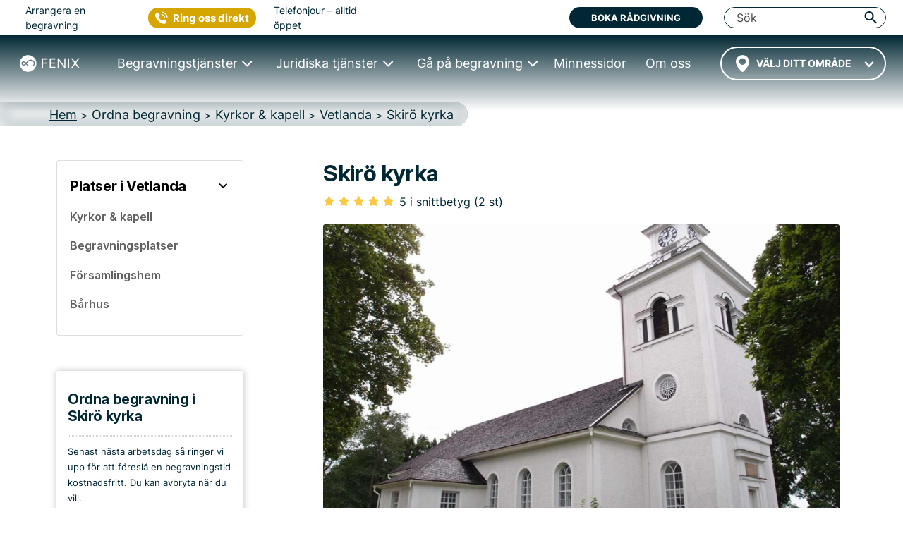

--- FILE ---
content_type: text/html; charset=UTF-8
request_url: https://fenixbegravning.se/plats/skiro-kyrka-vetlanda/
body_size: 23750
content:
<!DOCTYPE html>
<html lang="sv" data-h="head">
<head>
	<!-- begin Convert Experiences code-->
<!--<script type="text/javascript" src="//cdn-4.convertexperiments.com/js/10042766-10043667.js"></script>-->
<!-- end Convert Experiences code -->
<script src="https://js.sentry-cdn.com/4c1e844360b340d0503a7e91fe8c840b.min.js" crossorigin="anonymous"></script>
<!-- Google Tag Manager -->
<script>(function(w,d,s,l,i){w[l]=w[l]||[];w[l].push({'gtm.start':
new Date().getTime(),event:'gtm.js'});var f=d.getElementsByTagName(s)[0],
j=d.createElement(s),dl=l!='dataLayer'?'&l='+l:'';j.async=true;j.src=
'https://www.googletagmanager.com/gtm.js?id='+i+dl;f.parentNode.insertBefore(j,f);
})(window,document,'script','dataLayer','GTM-M3BNDJV');</script>
<!-- End Google Tag Manager -->
<!-- Google site verification for G-Suite -->
<meta name="google-site-verification" content="leBAWkNx9vCjVcso6g1rRGTubwxdUDH6jwsjeUoGB6g" />
<!-- Call Tracking Metrics -->
<script async src="//62323.tctm.co/t.js"></script>
<!-- Trustpilot TrustBox script -->
<script type="text/javascript" src="//widget.trustpilot.com/bootstrap/v5/tp.widget.bootstrap.min.js" async></script>
<!-- End TrustBox script -->
		<meta charset="UTF-8">
	
            <title>ᐅ Skirö kyrka i Vetlanda • Adress & Öppettider • Fenix Begravning</title>
    	<link rel="icon" type="image/x-icon" href="/favicon/favicon.ico">
	<link rel="apple-touch-icon-precomposed" sizes="57x57" href="/favicon/apple-touch-icon-57x57.png" />
	<link rel="apple-touch-icon-precomposed" sizes="114x114" href="/favicon/apple-touch-icon-114x114.png" />
	<link rel="apple-touch-icon-precomposed" sizes="72x72" href="/favicon/apple-touch-icon-72x72.png" />
	<link rel="apple-touch-icon-precomposed" sizes="144x144" href="/favicon/apple-touch-icon-144x144.png" />
	<link rel="apple-touch-icon-precomposed" sizes="60x60" href="/favicon/apple-touch-icon-60x60.png" />
	<link rel="apple-touch-icon-precomposed" sizes="120x120" href="/favicon/apple-touch-icon-120x120.png" />
	<link rel="apple-touch-icon-precomposed" sizes="76x76" href="/favicon/apple-touch-icon-76x76.png" />
	<link rel="apple-touch-icon-precomposed" sizes="152x152" href="/favicon/apple-touch-icon-152x152.png" />
	<link rel="icon" type="image/png" href="/favicon/favicon-196x196.png" sizes="196x196" />
	<link rel="icon" type="image/png" href="/favicon/favicon-96x96.png" sizes="96x96" />
	<link rel="icon" type="image/png" href="/favicon/favicon-32x32.png" sizes="32x32" />
	<link rel="icon" type="image/png" href="/favicon/favicon-16x16.png" sizes="16x16" />
	<link rel="icon" type="image/png" href="/favicon/favicon-128.png" sizes="128x128" />
	<meta name="application-name" content="FENIX BEGRAVNING"/>
	<meta name="msapplication-TileColor" content="#FFFFFF" />
	<meta name="msapplication-TileImage" content="/favicon/mstile-144x144.png" />
	<meta name="msapplication-square70x70logo" content="/favicon/mstile-70x70.png" />
	<meta name="msapplication-square150x150logo" content="/favicon/mstile-150x150.png" />
	<meta name="msapplication-wide310x150logo" content="/favicon/mstile-310x150.png" />
	<meta name="msapplication-square310x310logo" content="/favicon/mstile-310x310.png" />

            <meta name="description" content="Läs om Skirö kyrka i Vetlanda → Register för begravningar ✔ Vi listar beskrivning av platsen, öppettider, adress & omdömen | Fenixbegravning.se">
    	<meta name="viewport" content="width=device-width, initial-scale=1, shrink-to-fit=no, minimum-scale=1">
    <link rel="dns-prefetch" href="//s.w.org">

	<link rel="stylesheet" type="text/css" media="all" href="/wp-content/themes/fenix4/dist/index.d812372401e7b6224b98.css">
    
	
	
    
            <link rel="stylesheet" type="text/css" media="all" href="/wp-content/themes/fenix4/dist/pagePlatser.e21ea6739b1f563fb97a.css">    
    
    
    
    
    
    
    
    
    
    
    
    
    
	
    <style>
    .lazy-background-ph {
        background-image: url('/wp-content/themes/fenix4/images/1x1_placeholder.png');
    }
</style>

    <script type="text/javascript" src="/wp-includes/js/jquery/jquery.js"></script>
    <script type="text/javascript" src="/wp-includes/js/jquery/jquery-migrate.min.js"></script>
    <link rel="https://api.w.org/" href="/wp-json/">
    <link rel="EditURI" type="application/rsd+xml" title="RSD" href="/xmlrpc.php?rsd">
    <link rel="wlwmanifest" type="application/wlwmanifest+xml" href="/wp-includes/wlwmanifest.xml"> 
    <meta name="generator" content="WordPress 4.9.8">
                    <link rel="canonical" href="https://fenixbegravning.se/plats/skiro-kyrka-vetlanda/" />
    
    <link rel="shortlink" href="https://fenixbegravning.se/plats/skiro-kyrka-vetlanda/" />
    <link rel="alternate" type="application/json+oembed" href="/wp-json/oembed/1.0/embed?url=https://fenixbegravning.se/">
    <link rel="alternate" type="text/xml+oembed" href="/wp-json/oembed/1.0/embed?url=https://fenixbegravning.se/&amp;format=xml">
    
    <meta property="og:type" content="place">
    <meta property="fb:app_id" content="966242223397117"/>
    <meta property="og:site_name" content="Fenix Begravning">
    <meta property="og:title" content="ᐅ Skirö kyrka i Vetlanda • Adress & Öppettider • Fenix Begravning">
    <meta property="og:url" content="https://fenixbegravning.se/plats/skiro-kyrka-vetlanda/">
    <meta property="og:image" content="https://s3.eu-central-1.amazonaws.com/fenix-management-system-dev-media-product/jonkoping-vetlanda-skirokyrka.jpg">
    <meta property="og:image:width" content="600"/>
    <meta property="og:image:height" content="315"/>
    <meta property="og:description" content="Läs om Skirö kyrka i Vetlanda → Register för begravningar ✔ Vi listar beskrivning av platsen, öppettider, adress & omdömen | Fenixbegravning.se">
    <meta property="place:location:latitude" content="57.3739">
    <meta property="place:location:longitude" content="15.3727">
        
<script type="application/ld+json">
{
    "@context": "http://schema.org",
    "@id": "https://fenixbegravning.se/#webpage",
    "@type": "WebPage",
    "url": "https://fenixbegravning.se/plats/skiro-kyrka-vetlanda/",
    "name": "ᐅ Skirö kyrka i Vetlanda • Adress & Öppettider • Fenix Begravning"
}
</script>    <script type="application/ld+json">
    {
        "@context":"http://schema.org",
        "@type":"LocalBusiness",
        "name":"Skirö kyrka",
        "url":"https://fenixbegravning.se/plats/skiro-kyrka-vetlanda/",
        "image":"https://s3.eu-central-1.amazonaws.com/fenix-management-system-dev-media-product/jonkoping-vetlanda-skirokyrka.jpg",
        "aggregateRating":{
            "@type":"AggregateRating",
            "ratingValue":"5",
            "reviewCount":"2"
        },
        "address":{
            "@type":"PostalAddress",
            "streetAddress":"0",
            "addressLocality":"Vetlanda",
            "addressRegion":"Jönköping",
            "postalCode":"",
            "addressCountry":{
                "@type":"Country",
                "name":"Sverige"
            }
        }
    }
    </script>    
        <script type="application/ld+json">
        {
            "@context": "https://schema.org",
            "@type": "BreadcrumbList",
            "itemListElement": [{
                "@type": "ListItem",
                "position": "1",
                "name": "Hem","item": "https://fenixbegravning.se/"},{
                "@type": "ListItem",
                "position": "2",
                "name": "Ordna begravning","item": "https://fenixbegravning.se/ordna-begravning/"},{
                "@type": "ListItem",
                "position": "3",
                "name": "Kyrkor & kapell","item": "https://fenixbegravning.se/kyrkorkapell/"},{
                "@type": "ListItem",
                "position": "4",
                "name": "Vetlanda","item": "https://fenixbegravning.se/kyrkorkapell/vetlanda/"},{
                "@type": "ListItem",
                "position": "5",
                "name": "Skirö kyrka"}]
        }
    </script>
    <link rel="preconnect" href="https://fonts.googleapis.com">
    <link rel="preconnect" href="https://fonts.gstatic.com" crossorigin>
    <link href="https://fonts.googleapis.com/css2?family=Inter:ital,opsz,wght@0,14..32,100..900;1,14..32,100..900&display=swap" rel="stylesheet">

</head>
<body class="location-single page-template-default page"><!-- page-id-151 -->
<script>
  Sentry.onLoad(function() {
    Sentry.init({
        // Tracing
        tracesSampleRate: 1.0, // Capture 100% of the transactions
        // Session Replay
        replaysSessionSampleRate: 1.0, // This sets the sample rate at 10%. You may want to change it to 100% while in development and then sample at a lower rate in production.
        replaysOnErrorSampleRate: 1.0, // If you're not already sampling the entire session, change the sample rate to 100% when sampling sessions where errors occur.
      });
  });
</script>
<!-- Google Tag Manager (noscript) -->
<noscript><iframe src="https://www.googletagmanager.com/ns.html?id=GTM-M3BNDJV"
height="0" width="0" style="display:none;visibility:hidden"></iframe></noscript>
<!-- End Google Tag Manager (noscript) -->
<style>
    .table-block {
        display: flex;
    }

    .table-block__info {
        flex: 385px;
        border-bottom: 1px solid #464646;
        border-left: 1px solid #464646;
        border-top: 1px solid #464646;
        padding: 10px;
        border-top-left-radius: 5px;
        border-bottom-left-radius: 5px;
    }

    .table-block__book {
        background-color: #EEEEEE;
        flex: 280px;
        display: flex;
        flex-direction: column;
        justify-content: space-evenly;
        align-items: center;
        border: 1px solid #464646;
        border-top-right-radius: 5px;
        border-bottom-right-radius: 5px;
        padding-top: 10px;
        padding-bottom: 10px;
    }

    .table-block__logo {
        padding: 20px 0;
    }

    .table-block__button {
        padding: 25px 0;
    }

    .table-block__info .single-loca-table {
        font-weight: 600;
    }

    .table-block__info .single-loca-table h4{
        font-size: 0.9rem;
    }

    .table-block__landing {
        font-size: 18px;
        font-weight: 600;
    }

    .table-block__sub {
        font-size: 18px;
        font-weight: 600;
    }

    .place-info {
        font-size: 1rem;
        font-weight: 600;
        padding-top: 15px;
        color:#212529;
    }

    .table-block__info .single-loca-table td:nth-child(2) {
        padding-right: 6px;
        font-size: 1rem;
        font-weight: 600;
    }

    .single-loca-table td:nth-child(2) {
        text-align: left;
        width: 250px;
    }

    .single-loca-table td {
        padding-bottom: 0;
        vertical-align: baseline;
    }

    .table-block__book button.package-button__btn {
        width: 270px;
        margin: 0 auto;
        position: relative;
        padding: 10px 0 12px 50px;
        font-weight: 600;
    }

    .table-block__book button.package-button__btn:before {
        content: "\261E";
        position: absolute;
        left: 43px;
        font-size: 33px;
        top: 9px;
        line-height: 0.7;
    }

    .loc-phot-author, .loc-phot-author > a {
        color: rgba(255, 255, 255, 0.85);
    }
    p.loc-phot-author {
        position: absolute;
        bottom: 0; left: 0;
        width: 100%;
        margin-bottom: -90px;
        padding-bottom: 5px;
    }
    .post-featured-image .loc-phot-author {
        margin-bottom: 0;
        left: 15px;
        text-align: left;
    }

    .post-featured-image .loc-phot-author.attribution {
        bottom: -33px;
        left: 0;
        font-size: 14px;
    }
    .post-featured-image .loc-phot-author.attribution,
    .post-featured-image .loc-phot-author.attribution > a {
        color: #b4b4b4;
        font-style: normal;
    }

    @media (max-width: 1200px){
        .table-block__book button.btn.btn-primary.package-button__btn {
            width: 240px;
        }

        .table-block__book button.btn.btn-primary.package-button__btn:before {
            left: 30px;
        }
    }

    @media (max-width: 992px) {
        .table-block {
            flex-direction: column;
        }

        .table-block__info {
            border-right: 1px solid #464646;
            border-top-right-radius: 5px;
            border-bottom-right-radius: 5px;
        }

        .table-block__info {
            flex: unset;
        }

        .table-block__info .single-loca-table td:nth-child(2) {
            text-align: left;
            width: 225px;
        }

        .table-block__info {
            margin-bottom: 20px;
        }

        .table-block__book {
            border-top-left-radius: 5px;
            border-bottom-left-radius: 5px;
        }
    }

    @media (max-width: 575px) and (min-width: 1px) {
        .wrapper-location .btn.location-near__button {
            width: 100% !important;
        }

        .location-near__select .choices, select.near-location {
            width: 100% !important;
        }

        .table-block__info .single-loca-table td:nth-child(2) {
            text-align: left;
            width: 210px;
        }
    }

    /* Attribution in Nearby */
    .location-single__nearestlist .attribution-wrapper {
        height: 2em;
        position: absolute;
        left: 3px;
        top: 140px;
        display: flex;
        align-items: flex-end;
    }

    .location-single__nearestlist .one-location .loc-phot-author.attribution {
        font-size: 10px;
        color: rgba(255, 255, 255, 0.85);
        width: 166px;
        margin-bottom: 0;
        padding-bottom: 0;
        overflow: hidden;
        text-overflow: ellipsis;
        line-height: 1.2;
        display: -webkit-box;
        -webkit-line-clamp: 2;
        -webkit-box-orient: vertical;
    }

    @media (max-width: 576px) {
        .location-single__nearestlist .one-location .loc-phot-author.attribution {
            max-width: 100%;
        }
    }

    .location-single__nearestlist .one-location .loc-phot-author.attribution a {
        color: rgba(255, 255, 255, 0.85);
    }

</style>
<!-- parts/header-nav -->
<style>
	.navbar-toggler {
		padding: .25rem .75rem;
		font-size: 1.25rem;
		line-height: 1;
		background-color: transparent;
		color: rgba(0, 0, 0, .5);
		border-color: rgba(0, 0, 0, .1);
		border-radius: .25rem;
		height: 41.7px;
	}

	.navbar-toggler-icon {
		display: inline-block;
		width: 1.5em;
		height: 1.5em;
		vertical-align: middle;
		content: "";
		background: no-repeat center center;
		background-size: 100% 100%;
	}

	@media (min-width: 1px) and (max-width: 991px) {
		#illusion {
			color: #002733;
			position: absolute;
			right: 15px;
			top: 16px;
			font-size: 12px;
			font-weight: 700;
			line-height: 12px;
			z-index: -1;
		}

		#searchField {
			background-color: transparent !important;
		}
	}
</style>
<div class="fixed-top-anchor">
	<header class="header-container">
		<div class="menu-wrapper">
			<div class="logo-container">
				<a href="/" class="logo-link">
					<img src="/wp-content/themes/fenix4/dist/images/Logo-White.svg" class="logo-svg" alt="Fenix begravning logo" height="50" width="180">
				</a>
			</div>
			<div class="ctr-sticky-cta">
    <div class="ctr-organiser__button_wrp">
        <button type="button" class="ctr-organiser__button gtm-strongintent">Kontakta oss</button>
        <div class="ctr-organiser__dropdown">
            <span class="ctr-organiser__ring">Ring oss</span>
            <hr />
            <button class="ctr-organiser__booking" data-target="#reactForm" data-toggle="modal">
                <span>BOKA MÖTE</span>
            </button>
            <hr />
            <div class="live-line-wrp">
                <div class="live-line">Öppet nu</div>
            </div>
        </div>
    </div>
</div>
			<div class="toggle-container">
				<div id="toggle">
					<span class="top"></span>
					<span class="middle"></span>
					<span class="bottom"></span>
				</div>
			</div>
		</div>
		<div id="menu-main" class="main-navigation">
			<div id="headerTop" class="header-topbar">
	<div class="header-topbar__wrapper">
		<div class="header-topbar__line">
			<div class="header-topbar__left">
				<div class="header-topbar__arrange">Arrangera en begravning</div>
				<div class="header-topbar__ctrphone">
					<button type="button" class="ctr-button gtm-strongintent">
    <span class="gtm-strongintent">Ring oss direkt</span>
</button>				</div>
				<div class="header-topbar__hours">Telefonjour – alltid öppet</div>
			</div>
			<div class="header-topbar__center">
				<!-- TrustBox widget - Micro TrustScore -->
				<div class="trustpilot-widget" data-locale="sv-SE" data-template-id="5419b732fbfb950b10de65e5" data-businessunit-id="531f41b60000640005785ed7" data-style-height="20px" data-style-width="100%" data-theme="light" data-font-family="Barlow">
					<a href="https://se.trustpilot.com/review/fenixbegravning.se" target="_blank" rel="noopener">Trustpilot</a>
				</div>
				<!-- End TrustBox widget -->
			</div>
			<div class="header-topbar__right">
				<button data-toggle="modal" data-target="#reactForm" class="btn bg-deepblue text-white gtm-strongintent" title="Boka rådgivning">Boka rådgivning</button>
				<div id="searchToShow" class="header-topbar__search">
					<form class="" action="/search/" method="get" style="width:100%;">
						<button id="pressSubmit" type="submit" style="display: none;"></button>
						<input
							id="searchField"
							class="header-top__input search-input-pc header-topbar__input"
							type="search"
							placeholder="Sök"
							name="search-field"
							autocomplete="off" />
					</form>
					<i id="searchSwitcherCloseN" class="fenix-icon icon-cancel header-topbar__cancel" title="Stäng" style="display: none;"></i>
					<i
						id="triggerPressSubmit"
						class="fenix-icon icon-search trigger-press-submit-pc"
						title="Sök"></i>
				</div><!-- #searchToShow -->
				<div id="collapseButtonClose" class="close-button close-button__rotate">
					<span class="top"></span>
					<span class="middle"></span>
					<span class="bottom"></span>
				</div>
			</div>
		</div>
	</div>
</div>			<div id="menuNav" class="main-navigation__wrapper">

				<div class="header-city header-city--wrapper">
					    <style>
        #navCartIconWrapper {
            display: none;
        }
    </style>
					<!-- parts/header-nav-cart -->
    <a id="navCartIconWrapper" href="/planera-begravning/?restore=yes" data-cart-full="0"><i id="navCartIcon" class="fenix-icon icon-clipboard filled" style="font-size: 18px; padding: 18px 10px 23px; width: auto; cursor: pointer;"></i></a>
<!-- Add circle and update link to CTA button on mobiles -->
										<div id="city-dropdown" class="transparent-city__select" onclick="fenix.getCitiesList('header_cities_drop')">
						<div id="city-dropdown-list" class="transparent-city__choice">
							<select id='city-dropdown-header_cities_drop' data-no-results='Inga resultat' class='near-location' name='header_cities_drop'><option value=''>Välj ditt område</option></select>						</div>
					</div>
				</div>
				<nav id="main-menu" class="nav">
					<ul>
						<li class="nav__item collapsed">
							<a href="/ordna-begravning/" class="nav-link nav-link--prevent"><span>Begravningstjänster</span></a>
							<div class="nav-mega nav-mega--wrapper nav-mega--ordna">
								<div class="nav-mega-items">
									<div class="nav-mega-item nav-mega-item--kyrklig">
										<a class="funeral-city" href="/direktkremering/">
											<div class="nav-mega-item__card" style="">
												<div class="nav-mega-item__heading">Direktkremering<br> <span>från 13&nbsp;995&nbsp;kr</span></div>
											</div>
										</a>
									</div>

									<div class="nav-mega-item nav-mega-item--borgerlig">
										<a class="funeral-city" href="/begravning-med-ceremoni/">
											<div class="nav-mega-item__card" style="">
												<div class="nav-mega-item__heading">Begravning med Ceremoni<br> <span>från 20&nbsp;995&nbsp;kr</span></div>
											</div>
										</a>
									</div>

									<div class="nav-mega-item nav-mega-item--kremation">
										<a class="funeral-city" href="/begravning-med-ceremoni-bouppteckning/">
											<div class="nav-mega-item__card" style="">
												<div class="nav-mega-item__heading">Begravning med Ceremoni & Bouppteckning<br> <span>från 35&nbsp;965&nbsp;kr</span></div>
											</div>
										</a>
									</div>

									<div class="nav-mega-item nav-mega-item--bespoke">
										<a class="funeral-city" href="/anpassad-begravning/">
											<div class="nav-mega-item__card" style="">
												<div class="nav-mega-item__heading">Anpassad Begravning<br> <span>&nbsp;</span></div>
											</div>
										</a>
									</div>

									<div class="nav-mega-item nav-mega-item--guider">
										<div class="nav-mega-item__title">
											<a href="/checklista-vid-dodsfall/">Checklista vid dödsfall</a>
										</div>
										<div class="nav-mega-item__title">
											<a href="/typer-av-begravningar/">Alla begravningstyper</a>
										</div>
										<div class="nav-mega-item__title">
											<a href="/ordna-begravning/kunskap/ordna-begravning/">Guider</a>
										</div>
									</div>
								</div>
							</div>
						</li>
						<li class="nav__item collapsed">
							<a href="/juridik-dodsboet/" class="nav-link nav-link--prevent"><span>Juridiska tjänster</span></a>
							<div class="nav-mega nav-mega--wrapper nav-mega--juridik">
								<div class="nav-mega-items">
									<div class="nav-mega-item nav-mega-item--estate">
										<a class="legal-city" href="/bouppteckning/">
											<div class="nav-mega-item__card" style="">
												<div class="nav-mega-item__heading">Bouppteckning<br> <span>från 14&nbsp;970&nbsp;kr</span></div>
											</div>
										</a>
									</div>
									<div class="nav-mega-item nav-mega-item--property">
										<a class="legal-city" href="/arvskifte/">
											<div class="nav-mega-item__card" style="">
												<div class="nav-mega-item__heading">Arvskifte<br> <span>från 19&nbsp;960&nbsp;kr</span></div>
											</div>
										</a>
									</div>
									<div class="nav-mega-item nav-mega-item--testamente">
										<a class="legal-city" href="/testamente/">
											<div class="nav-mega-item__card" style="">
												<div class="nav-mega-item__heading">Testamente<br> <span>från 5&nbsp;995&nbsp;kr</span></div>
											</div>
										</a>
									</div>
									<div class="nav-mega-item nav-mega-item--gift">
										<a class="legal-city" href="/gavobrev/">
											<div class="nav-mega-item__card" style="">
												<div class="nav-mega-item__heading">Gåvobrev<br> <span>från 3&nbsp;995&nbsp;kr</span></div>
											</div>
										</a>
									</div>
									<div class="nav-mega-item nav-mega-item--cohabitation">
										<a class="legal-city" href="/samboavtal/">
											<div class="nav-mega-item__card" style="">
												<div class="nav-mega-item__heading">Samboavtal<br> <span>från 4&nbsp;995&nbsp;kr</span></div>
											</div>
										</a>
									</div>
								</div>
								<div class="nav-mega-items">
									<div class="nav-mega-item nav-mega-item--prenuptial">
										<a class="legal-city" href="/aktenskapsforord/">
											<div class="nav-mega-item__card" style="">
												<div class="nav-mega-item__heading">Äktenskapsförord<br> <span>från 5&nbsp;495&nbsp;kr</span></div>
											</div>
										</a>
									</div>
									<div class="nav-mega-item nav-mega-item--promissory">
										<a class="legal-city" href="/skuldebrev/">
											<div class="nav-mega-item__card" style="">
												<div class="nav-mega-item__heading">Skuldebrev<br> <span>från 4&nbsp;995&nbsp;kr</span></div>
											</div>
										</a>
									</div>
									<div class="nav-mega-item nav-mega-item--coownership">
										<a class="legal-city" href="/samaganderattsavtal/">
											<div class="nav-mega-item__card" style="">
												<div class="nav-mega-item__heading">Samäganderättsavtal<br> <span>från 4&nbsp;995&nbsp;kr</span></div>
											</div>
										</a>
									</div>
									<div class="nav-mega-item nav-mega-item--guider">
										<div class="nav-mega-item__title">
											<a href="/juridik-dodsboet/kunskap/juridik-dodsboet/">Guider</a>
										</div>
									</div>
								</div>
							</div>
						</li>
						<li class="nav__item collapsed">
							<a href="/ga-pa-begravning/" class="nav-link nav-link--prevent"><span>Gå på begravning</span></a>
							<div class="nav-mega nav-mega--wrapper nav-mega--gapa">
								<div class="nav-mega-items">
									<div class="nav-mega-item nav-mega-item--rsvp">
										<a href="/anmalan/">
											<div class="nav-mega-item__card" style="">
												<div class="nav-mega-item__heading">Anmälan minnesstund</div>
											</div>
										</a>
									</div>
									<div class="nav-mega-item nav-mega-item--gift">
										<a href="/minnesgavor/">
											<div class="nav-mega-item__card" style="">
												<div class="nav-mega-item__heading">Ge minnesgåva</div>
											</div>
										</a>
									</div>
									<div class="nav-mega-item nav-mega-item--guider">
										<div class="nav-mega-item__title">
											<a href="/ga-pa-begravning/produkter/" data-toggle="modal" data-target="#callToOrderModal">Köpa blommor</a>
										</div>
										<div class="nav-mega-item__title">
											<a href="/ga-pa-begravning/kunskap/ga-pa-begravning/">Guider</a>
										</div>
									</div>
								</div>
							</div>
						</li>
						<li class="nav__item">
							<a href="/minnessidor/" class="nav-link"><span>Minnessidor</span></a>
						</li>
						<li class="nav__item">
							<a href="/om-fenix/" class="nav-link"><span>Om oss</span></a>
						</li>
					</ul>
				</nav>
				<div class="main-logo">
					<div class="main-logo__container">
						<a href="/" class="main-logo-link">
							<img src="/wp-content/themes/fenix4/dist/images/Logo-White.svg" class="main-logo-svg" alt="Fenix begravning logo" height="42" width="150">
						</a>
					</div>
				</div>
				<div class="mob-cta-wrapper">
					<!-- TrustBox widget - Micro TrustScore -->
					<div class="trustpilot-widget" data-locale="sv-SE" data-template-id="5419b732fbfb950b10de65e5" data-businessunit-id="531f41b60000640005785ed7" data-style-height="20px" data-style-width="100%" data-theme="light" data-font-family="Barlow">
						<a href="https://se.trustpilot.com/review/fenixbegravning.se" target="_blank" rel="noopener">Trustpilot</a>
					</div>
					<!-- End TrustBox widget -->
					<button id="mobMenuTriggerClose" type="button" data-toggle="modal" data-target="#reactForm" class="btn btn-deepblue text-white gtm-strongintent" style="padding: 15px 10px; margin-bottom: 15px; max-width: 60%; height: 58px;    margin-left: auto; margin-right: auto;">Boka rådgivning</button>
					<button type="button" class="ctr-button gtm-strongintent">
    <span class="gtm-strongintent">Ring oss direkt</span>
</button>				</div>
			</div>
		</div>
	</header>
	<div id="overlay"></div>
</div>

<script>
	jQuery(function($) {
		$(document).ready(function() {
			$("#toggle").on('click', function() {
				$('#menu-main').addClass('main-navigation-open');
				$("#overlay").css({
					"display": "block"
				});
				$('body').addClass('fixed-body');
				$('html').addClass('fixed-body');
				$('.close-button').addClass('close-button__rotate')
			});

			$("#collapseButtonClose,#overlay, #mobMenuTriggerClose").on('click', function() {
				$('#menu-main').removeClass('main-navigation-open');
				$("#overlay").css({
					"display": "none"
				});
				$('body').removeClass('fixed-body');
				$('html').removeClass('fixed-body');
				$('.close-button').removeClass('close-button__rotate')
			});

			if ($(window).width() < 1200) {
				//Mobile menu
				$('.nav-link--prevent').click(function(e) {
					e.stopPropagation();
					e.preventDefault();
				});

				let menuItem = document.getElementsByClassName('nav__item');
				let menuLink = document.getElementsByClassName("nav-link--prevent");

				for (i = 0; i < menuLink.length; i++) {
					menuLink[i].addEventListener('click', toggleItem, false);

				}

				function toggleItem() {
					let itemClass = this.parentNode.className;
					for (i = 0; i < menuItem.length; i++) {
						menuItem[i].className = 'nav__item collapsed';
					}
					if (itemClass == 'nav__item collapsed') {
						this.parentNode.className = 'nav__item active';
					}
				}
			} else {
				//Desktop megamenu
				let triggers = document.querySelectorAll('.nav > ul > .nav__item');

				function handleEnter() {
					this.classList.add('trigger-enter');
					document.getElementById('menuNav').classList.add('main-navigation__visible');
					setTimeout(() => this.classList.contains('trigger-enter') && this.classList.add('trigger-enter-active'), 50);
				}

				function handleLeave() {
					this.classList.remove('trigger-enter', 'trigger-enter-active');
					document.getElementById('menuNav').classList.remove('main-navigation__visible');
				}

				triggers.forEach(trigger => trigger.addEventListener('mouseenter', handleEnter));
				triggers.forEach(trigger => trigger.addEventListener('mouseleave', handleLeave));
			}
		});
	});
</script><!-- parts/header-breadcrumbs-v6 -->
<div class="breadcrumb-wrapper">
	<nav id="breadcrumbs" aria-label="breadcrumb">
		<div>
			<ol itemscope itemtype="http://schema.org/BreadcrumbList" class="breadcrumb-list">
																						<li itemprop="itemListElement" itemscope itemtype="http://schema.org/ListItem" class="breadcrumb-list__item ">
								<a itemprop="item" href="/">
									<span itemprop="name">Hem</span>
								</a>
								<meta itemprop="position" content="1" />
							</li>
												<div class="exp-separator">&nbsp;>&nbsp;</div>							<li itemprop="itemListElement" itemscope itemtype="http://schema.org/ListItem" class="breadcrumb-list__item ">
								<a itemprop="item" href="/ordna-begravning/">
									<span itemprop="name">Ordna begravning</span>
								</a>
								<meta itemprop="position" content="2" />
							</li>
												<div class="exp-separator">&nbsp;>&nbsp;</div>							<li itemprop="itemListElement" itemscope itemtype="http://schema.org/ListItem" class="breadcrumb-list__item ">
								<a itemprop="item" href="/kyrkorkapell/">
									<span itemprop="name">Kyrkor & kapell</span>
								</a>
								<meta itemprop="position" content="3" />
							</li>
												<div class="exp-separator">&nbsp;>&nbsp;</div>							<li itemprop="itemListElement" itemscope itemtype="http://schema.org/ListItem" class="breadcrumb-list__item ">
								<a itemprop="item" href="/kyrkorkapell/vetlanda/">
									<span itemprop="name">Vetlanda</span>
								</a>
								<meta itemprop="position" content="4" />
							</li>
												<div class="exp-separator">&nbsp;>&nbsp;</div>							<li itemprop="itemListElement" itemscope itemtype="http://schema.org/ListItem" class="breadcrumb-list__item active" aria-current="page">
								<a itemprop="item" href="/plats/skiro-kyrka-vetlanda/">
									<span itemprop="name">Skirö kyrka</span>
								</a>
								<meta itemprop="position" content="5" />
							</li>
													</ol>
		</div>
	</nav>
</div>
	<!-- parts/content-sec0-header-location -->
	<div id="content" class="site-content">
		<div class="container">
			<div class="header-row row justify-content-between no-gutters">
<!-- parts/sidebar-localnav-locations-v2 -->
<aside id="secondary" class="widget-area col-sm-12 col-md-3 col-lg-3 col-xl-3" role="complementary" style="padding-left: 0; padding-right: 18px;">
	<div class="secondary-inner-column">
	    	    <!-- <div class="sidebar-group-wrapper">
			<a class="sidebar-group-title-link" href="/ordna-begravning/kunskap/ordna-begravning/">
			    <div class="d-flex align-content-center;">
			            <h1 class="h5 sidebar-group-title">Kunskap</h1>
			                <div class="ml-auto" style="padding-right: 16px; padding-top: 4px;"><i class="fenix-icon icon-right" style="font-size: 24px; color: #000;"></i></div>
                </div>
            </a>
        </div> -->
        <div class="sidebar-group-wrapper">
            <a class="sidebar-group-title-link" href="/ordna-begravning/platser/vetlanda/">                <div class="d-flex align-content-center;">
                    <h2 class="h5 sidebar-group-title">Platser i Vetlanda</h2>
                    <div class="ml-auto" style="padding-right: 16px;"><i class="fenix-icon icon-down" style="font-size: 24px; color: #000;"></i>
                    </div>
                </div>
            </a>
            <div class="sidebar-items-wrapper">
                <a class="sidebar-topic-link" href="/kyrkorkapell/">
                    <div class="d-flex align-content-center">
                        <h6 class="sidebar-topic ">Kyrkor & kapell</h6>
                        
                                                
                    </div>
                </a>
                <a class="sidebar-topic-link" href="/begravningsplatser/">
                    <div class="d-flex align-content-center">
                        <h6 class="sidebar-topic ">Begravningsplatser</h6>
                                            </div>
                </a>
                <a class="sidebar-topic-link" href="/forsamlingshem/">
                    <div class="d-flex align-content-center">
                        <h6 class="sidebar-topic ">Församlingshem</h6>
                                            </div>
                </a>
                <a class="sidebar-topic-link" href="/barhus/">
                    <div class="d-flex align-content-center">
                        <h6 class="sidebar-topic ">Bårhus</h6>
                                            </div>
                </a>
            </div>
        </div>
        <!-- <div class="sidebar-group-wrapper">
            <a class="sidebar-group-title-link" href="/ordna-begravning/produkter/">
                <div class="d-flex align-content-center;">
                    <h1 class="h5 sidebar-group-title">Produkter</h1>
                     <div class="ml-auto" style="padding-right: 16px;"><i class="fenix-icon icon-right" style="font-size: 24px; color: #000;"></i></div>
                </div>
            </a>
        </div> -->
	</div><!-- .secondary-inner-column -->
	 <!-- parts/location-book-a-funeral-v2 -->
	<!-- FORM in Sidebar: Organize a funeral in location -->
    <!--<div style="height: 50px;">&nbsp;</div>-->
    <style>
      .organizeForm-wrapper.v2.fixed {position: fixed; top: 130px; z-index: 9;}
      .organizeForm-wrapper.v2.relative {position: relative;}
      .organizeForm-wrapper.v2 #organizeForm input {margin-bottom: 0;}
      .organizeForm-wrapper.v2 .wrap-award img {width: 65px !important; height: 65px !important;}
      .organizeForm-wrapper.v2 .wrap-award.reco-2018 img:not(:first-of-type) {margin-left: -135px;}
    </style>
    <div id="wrapOrgForm" class="organizeForm-wrapper v2" style="width: 265px; padding: 28px 0 10px;">
        <form id="organizeForm" method="POST" action="">
          <div class="form-title-wrapper">
            <h3 class="h5">Ordna begravning i Skirö kyrka</h3>
            <div class="dotted-hr"></div>
            <p style="line-height: 20px;"><small>Senast nästa arbetsdag så ringer vi upp för att föreslå en begravningstid kostnadsfritt. Du kan avbryta när du vill.</small></p>
          </div>                            
            <div class="form-row no-gutters">
                <div class="form-column-wrapper col-lg-12"> <!-- form-group -->
                  <div class="form-group">
                    <!--<label for="date"><small>Önskat datum <span class="obligatory">*</span></small></label>-->
                    <!--<input type="date" class="form-control" id="date" name="bookingdate" placeholder="" required>-->
                    <!--<input class="form-control" id="date" name="bookingdate" value="" required >-->
                    <!--<input class="form-control" id="date" name="bookingdate">-->
                    <div id=inputLoad>  
                      <input type="text" class="form-control" id="date" name="bookingdate" placeholder="Önskat datum *"  value="" required>
                    </div>
                  </div>
                  <div class="form-group">
                    <input type="text" class="form-control" id="name" name="bookingname" autocomplete="given-name" placeholder="Förnamn *" required>
                    <input type="text" class="form-control" id="lastname" name="bookinglastname" autocomplete="family-name" placeholder="Efternamn *" required>
                    <input type="hidden" id="locationname" name="locationname" value="5884">
                  </div>  
                </div>
                <div class="form-column-wrapper col-lg-12"> <!-- form-group -->
                  <div class="form-group">  
                    <!--<label for="phone"><small>Ditt telefonnummer <span class="obligatory">*</span></small></label>-->
                    <input type="tel" class="form-control" id="phone" name="bookingphone" autocomplete="tel" placeholder="Telefonnummer *" required>
                  </div>
                  <div class="form-group">
                    <!--<label for="adress"><small>Din e-post</small></label>-->
                    <input type="email" class="form-control" id="adress" name="bookingemail" autocomplete="email" placeholder="E-post">
                  </div>
                </div>
                <div class="col-12"> <!-- form-group -->
                    <div class="form-button-wrapper mx-auto" style="width: 90%; text-align: center;">
                        <button type="submit" class="btn btn-blue" style="width: 100%; margin-bottom: 20px; font-weight: bold;overflow: hidden; text-overflow: ellipsis; white-space: nowrap; padding: 18px 13px;font-size: 17px;">Skicka bokningsförfrågan</button>
                    </div>
                    <!--<p style="margin: 15px 0; padding: 0 20px; font-size: 13px; line-height: 24px; text-align: center;" class="mx-auto">Bokningsförfrågan är kostnadsfri och du förbinder dig inte till att använda Fenix</p>-->
                </div>
            </div>
        </form>
        <!-- parts/reviews-trustpilot-horizontal -->
<style>
    .about-page .trustpilot-widget.tp-horizontal iframe,
    .funnel .trustpilot-widget.tp-horizontal iframe {
        margin-top: 25px;
    }
</style>
<div class="trustpilot-widget tp-horizontal" data-locale="sv-SE" data-template-id="5419b732fbfb950b10de65e5" data-businessunit-id="531f41b60000640005785ed7" data-style-height="28px" data-style-width="100%" data-theme="light" data-stars="1,2,3,4,5" data-no-reviews="hide" data-scroll-to-list="true" data-allow-robots="true"><a href="https://se.trustpilot.com/review/fenixbegravning.se" target="_blank" rel="noopener" style="margin-top:25px;">Trustpilot</a></div>    </div>
<script>
jQuery(function ($) {
  // Detects direction of scroll:
	$(function(){
	  if ( window.innerWidth >= 768 ) {
				var lastScrollTop = 0, delta = 5;
				$(window).scroll(function(){
				   var posNearFooterTop = $('#wrapOrgForm').offset().top;
					 var nowScrollTop = $(this).scrollTop();
					 if(Math.abs(lastScrollTop - nowScrollTop) >= delta){
					 	if (nowScrollTop > lastScrollTop){
  					 		// ACTION ON SCROLLING DOWN 
  					 		// console.log('scrolled DOWN ' + $(window).scrollTop());
  					 		// Add fixed class to orgForm when it is close to nav bar
  					 		var pos = $('#wrapOrgForm').offset().top;
      			    if (pos < $(window).scrollTop() + 185) {
      			      if( !$('#wrapOrgForm').hasClass('fixed') && !$('#wrapOrgForm').hasClass('relative')  ){
        			        $('#wrapOrgForm').addClass('fixed');
        			        // console.log('fixed added');
      			      }
      			    }
      			    // Stick to footer:
      			    // Remove fixed and add relative with huge margin-top when close to footer
    			      var posNearFooter = posNearFooterTop + $('#wrapOrgForm').outerHeight() + 80;
      			    var posNew =  $('#locationModule').offset().top - $('.secondary-inner-column').height() - 158 - $('#wrapOrgForm').height() - 160; // 1855
      			    if (posNearFooter > $('#locationModule').offset().top) {
      			      if( $('#wrapOrgForm').hasClass('fixed') ){
        			        $('#wrapOrgForm').removeClass('fixed').addClass('relative').css('margin-top', posNew);
        			        // console.log('Footer reached. posNew = ', posNew);
      			      }
      			    }
					 	} else {
				 	  // ACTION ON SCROLLING UP
					 	var scrollBottom = $(window).scrollTop() + $(window).height();
					 	// Remove 'fixed' when sidebar scrolls back
					 	var posLower = $('.sidebar-group-wrapper:last-child').offset().top + 110;
					 	// console.log('scrolled UP ' + $(window).scrollTop() + ' | posLower: ' + posLower);
					 	if (posLower > $(window).scrollTop()) {
  						  if( $('#wrapOrgForm').hasClass('fixed') ){
        		        $('#wrapOrgForm').removeClass('fixed');
        			    	// console.log('fixed removed');
      			      }
					 	}
					 	// Unstick from footer: return fixed on way up
			 		  if ( $(window).scrollTop() + 158 + 28 < posNearFooterTop ) {
    			      if( $('#wrapOrgForm').hasClass('relative') ){
      			        $('#wrapOrgForm').removeClass('relative').addClass('fixed').css('margin-top', 50);
      			        // console.log('Unstick from footer!');
    			      }
    			    }
						}
					 lastScrollTop = nowScrollTop;
					 }
				 });
	    } // if
	 }); // $(function()
}); // jQuery 

window.organizeform = {};
window.organizeform.redirect = '/tack-medceremoni/';

</script>
</aside><!-- #secondary --><section id="primary" class="content-area col-12 col-sm-12 col-md-7 col-lg-8 col-xl-8">
    <main id="main" class="site-main single-location" role="main">
        <div class="container">
            <div class="row no-gutters" style="padding-bottom: 10px;">
                <div class="col-12">
                    <h1 class="h2">Skirö kyrka</h1>
                    <!-- parts/location-google-places-rating -->


<style>
    .location-single .star-rating,
    .location-single .star-rating__back,
    .location-single .star-rating__front {
        display: flex;
    }

    .location-single .icon-star{
        font-size: 16px;
        margin: 0 1.5px!important;
    }

    .location-single .icon-star:before{
        font-size: 16px;
    }

    .location-single .star-rating__back{
        color: #dedede;
        position: relative;
    }

    .location-single .star-rating .icon-star:first-child{
        margin-left: 0.5px!important;
    }

    .location-single .star-rating .icon-star:last-child{
        margin-right: 0.5px!important;
    }

    .location-single .star-rating__front{
        color: #fdc93e;
        overflow: hidden;
        position: absolute;
        top: 0;
        left: 0;
        transition: all 0.5s;
    }
</style>
<div id="google-places-rating">
    <div style="text-align: left; margin-bottom: 10px;">
        <style> 
            .org .icon-star {
                margin: 0 2.5px!important;
                font-size: 22px;
            }
                
            .org .icon-star:before {
                font-size: 22px;
            }
            </style><div class="star-rating" style="position: relative;display: inline-block;"><div class="star-rating__back"><i class="fenix-icon icon-star" aria-hidden="true"></i><i class="fenix-icon icon-star" aria-hidden="true"></i><i class="fenix-icon icon-star" aria-hidden="true"></i><i class="fenix-icon icon-star" aria-hidden="true"></i><i class="fenix-icon icon-star" aria-hidden="true"></i><div class="star-rating__front" style="width: 100%;"><i class="fenix-icon icon-star" aria-hidden="true"></i><i class="fenix-icon icon-star" aria-hidden="true"></i><i class="fenix-icon icon-star" aria-hidden="true"></i><i class="fenix-icon icon-star" aria-hidden="true"></i><i class="fenix-icon icon-star" aria-hidden="true"></i></div></div></div>        5 i snittbetyg (2 st)    </div>
</div>
                </div>
            </div>
            <div class="post-featured-image" style="position: relative; margin-bottom: 40px; background-image: url('https://s3.eu-central-1.amazonaws.com/fenix-management-system-dev-media-product/jonkoping-vetlanda-skirokyrka.jpg'); background-size: cover; background-position: center; width: 100%; height: 100%; min-height: 450px; max-height: 450px; border-radius: 3px;">
                                                        <!--<div>
                        <button type="button" class="btn btn-outline-primary" data-toggle="modal" data-target="#locSingleModal" style="position: absolute;left: auto; right: 20px; bottom: 20px;box-shadow: 0 1px 1px 1px rgba(0, 0, 0, 0.15);"> ()</button>
                    </div>-->
                
                            </div>
            <div class="row no-gutters" style="padding-bottom: 30px;">
                <div class="col-12 col-sm-12 col-md-12 col-lg-12 col-xl-12">
                    <h2 class="h5" id="beskrivning">Beskrivning</h2>
                    <div class="table-block">
                        <div class="table-block__info">
                            <table class="single-loca-table">
                                <tbody>
                                <tr>
                                    <td><h4>Aktiv:</h4></td>
                                    <td>Ja</td>
                                </tr>
                                <tr>
                                    <td><h4>Adress:</h4></td>
                                    <td>Okänt</td>                                </tr>
                                <tr>
                                    <td><h4>Postnummer:</h4></td>
                                    <td>Okänt</td>
                                </tr>
                                <tr>
                                    <td><h4>Område:</h4></td>
                                    <td><a href="/ordna-begravning/platser/vetlanda/">Vetlanda</a>                                    </td>
                                </tr>
                                                                    <tr>
                                        <td><h4>Typ:</h4></td>
                                        <td>
                                            <span><a href="/kyrkorkapell/vetlanda/kristen/">Kristen</a></span>                                        </td>
                                    </tr>
                                                                <tr>
                                                  <td><h4>Byggnadsår:</h4></td>
                                                    <td>Okänt</td></tr>                                <tr>
                                                            <td><h4>Platsen:</h4></td><td>Okänt</td></tr>                                </tbody>
                            </table>
                        </div>
                        <div class="table-block__book">
                            <div class="table-block__sub">Mer information</div>
                            <div class="table-block__logo">
                                <img src="/wp-content/themes/fenix4/images/fenixbegravning-logo.png" alt="Fenix begravning logo" width="200" height="55">
                            </div>
                            <div class="table-block__landing">
                                <a href="/begravningsbyra/vetlanda/">Begravningsbyrå Vetlanda</a>                            </div>
                            <div class="table-block__button">
                                <a class="bookMeeting gtm-strongintent" data-toggle="modal" data-target="#reactForm" data-office-city-name="Vetlanda" tabindex="0">
                                    <button type="button" class="btn btn-blue package-button__btn">Boka Rådgivning</button>
                                </a>
                            </div>
                        </div>
                    </div>
                </div>
                <div class="col-12 col-sm-12 col-md-12 col-lg-12 col-xl-12">
                    <p class="place-info">Om man ska ordna en vacker kyrklig begravning i Holsbybrunn så är Skirö kyrka en möjlighet. Skirö kyrka tillhör Alseda församling, ingår i Alseda pastorat som ligger i Vetlanda kommun. Byggnaden är ej handikappanpassad, det finns ingen teleslinga, det finns ingen toalett</p>
                </div>
            </div>

                        <style>.grayed{color:#dedede;}</style>
            <div class="row no-gutters" style="padding-bottom: 30px;">
                <div class="col-12 col-sm-12 col-md-12 col-lg-12 col-xl-12">
                    <h2 id="omdomen" class="h5 " style="margin-bottom: 0;">Omdömen</h2>
                    <p class=""><small>Omdömen från Google</small></p>
                    <!-- parts/location-google-places-rating -->
<style>
    .location-single .star-rating,
    .location-single .star-rating__back,
    .location-single .star-rating__front {
        display: flex;
    }

    .location-single .icon-star{
        font-size: 16px;
        margin: 0 1.5px!important;
    }

    .location-single .icon-star:before{
        font-size: 16px;
    }

    .location-single .star-rating__back{
        color: #dedede;
        position: relative;
    }

    .location-single .star-rating .icon-star:first-child{
        margin-left: 0.5px!important;
    }

    .location-single .star-rating .icon-star:last-child{
        margin-right: 0.5px!important;
    }

    .location-single .star-rating__front{
        color: #fdc93e;
        overflow: hidden;
        position: absolute;
        top: 0;
        left: 0;
        transition: all 0.5s;
    }
</style>
<div id="google-places-rating">
    <div style="text-align: left; margin-bottom: 10px;">
        <style> 
            .org .icon-star {
                margin: 0 2.5px!important;
                font-size: 22px;
            }
                
            .org .icon-star:before {
                font-size: 22px;
            }
            </style><div class="star-rating" style="position: relative;display: inline-block;"><div class="star-rating__back"><i class="fenix-icon icon-star" aria-hidden="true"></i><i class="fenix-icon icon-star" aria-hidden="true"></i><i class="fenix-icon icon-star" aria-hidden="true"></i><i class="fenix-icon icon-star" aria-hidden="true"></i><i class="fenix-icon icon-star" aria-hidden="true"></i><div class="star-rating__front" style="width: 100%;"><i class="fenix-icon icon-star" aria-hidden="true"></i><i class="fenix-icon icon-star" aria-hidden="true"></i><i class="fenix-icon icon-star" aria-hidden="true"></i><i class="fenix-icon icon-star" aria-hidden="true"></i><i class="fenix-icon icon-star" aria-hidden="true"></i></div></div></div>        5 i snittbetyg (2 st)    </div>
</div>
                </div>
            </div>
            <!-- parts/location-google-places-reviews -->
    <div class="row no-gutters places-reviews" style="padding-bottom: 30px;">

            <div class="col-2 col-sm-1 col-md-2 col-lg-1 col-xl-1 mr-auto single-review-photo" style="margin-bottom: 10px; min-width: 40px;">
                <div style="width: 40px; height: 40px; background-image: url('https://lh3.googleusercontent.com/-uWo4kLqWq-s/AAAAAAAAAAI/AAAAAAAAAAA/ACHi3rc6qeB7jx9rQvUrhyhIXRsPTwzaDw/s128-c0x00000000-cc-rp-mo-ba2/photo.jpg'); background-size: cover; background-position: center center;"></div>
            </div>
            <div class="col-10 col-sm-10 col-md-10 col-lg-11 col-xl-11">
                <div class="single-review-author">
                    <h6 style="margin-bottom: 0; font-size: 14px;">tessan ullbrant, <span style="font-weight:normal;">2018-09-18</span></h6>
                                        <style>
             .star-rating {
                font-size: 16px;
                margin: 5px auto 3px auto;
            }
            
            .star-rating .icon-star {
                margin: 0 2.5px !important;
            }
            
            .star-rating .icon-star:first-child {
                margin-left: 0!important;
            }
            
            .star-rating .icon-star:last-child {
                margin-right: 0!important;
            }
</style><div class="star-rating" style="position: relative;display: inline-block;"><div class="star-rating__back"><i class="fenix-icon icon-star" aria-hidden="true"></i><i class="fenix-icon icon-star" aria-hidden="true"></i><i class="fenix-icon icon-star" aria-hidden="true"></i><i class="fenix-icon icon-star" aria-hidden="true"></i><i class="fenix-icon icon-star" aria-hidden="true"></i><div class="star-rating__front" style="width: 100%;"><i class="fenix-icon icon-star" aria-hidden="true"></i><i class="fenix-icon icon-star" aria-hidden="true"></i><i class="fenix-icon icon-star" aria-hidden="true"></i><i class="fenix-icon icon-star" aria-hidden="true"></i><i class="fenix-icon icon-star" aria-hidden="true"></i></div></div></div>                </div>
            </div>
            <div class="col-12 col-sm-12 col-md-12 col-lg-12 col-xl-12">
                <div class="single-review-text-wrap">
                    <p></p>
                </div>
            </div>
                        <div class="col-2 col-sm-1 col-md-2 col-lg-1 col-xl-1 mr-auto single-review-photo" style="margin-bottom: 10px; min-width: 40px;">
                <div style="width: 40px; height: 40px; background-image: url('https://lh6.googleusercontent.com/-WkmIFBw5AJc/AAAAAAAAAAI/AAAAAAAAAAA/ACHi3rdLZADV0eoa9XlkgbAKxo1nikhaMA/s128-c0x00000000-cc-rp-mo/photo.jpg'); background-size: cover; background-position: center center;"></div>
            </div>
            <div class="col-10 col-sm-10 col-md-10 col-lg-11 col-xl-11">
                <div class="single-review-author">
                    <h6 style="margin-bottom: 0; font-size: 14px;">Mart Inadam, <span style="font-weight:normal;">2017-10-29</span></h6>
                                        <style>
             .star-rating {
                font-size: 16px;
                margin: 5px auto 3px auto;
            }
            
            .star-rating .icon-star {
                margin: 0 2.5px !important;
            }
            
            .star-rating .icon-star:first-child {
                margin-left: 0!important;
            }
            
            .star-rating .icon-star:last-child {
                margin-right: 0!important;
            }
</style><div class="star-rating" style="position: relative;display: inline-block;"><div class="star-rating__back"><i class="fenix-icon icon-star" aria-hidden="true"></i><i class="fenix-icon icon-star" aria-hidden="true"></i><i class="fenix-icon icon-star" aria-hidden="true"></i><i class="fenix-icon icon-star" aria-hidden="true"></i><i class="fenix-icon icon-star" aria-hidden="true"></i><div class="star-rating__front" style="width: 100%;"><i class="fenix-icon icon-star" aria-hidden="true"></i><i class="fenix-icon icon-star" aria-hidden="true"></i><i class="fenix-icon icon-star" aria-hidden="true"></i><i class="fenix-icon icon-star" aria-hidden="true"></i><i class="fenix-icon icon-star" aria-hidden="true"></i></div></div></div>                </div>
            </div>
            <div class="col-12 col-sm-12 col-md-12 col-lg-12 col-xl-12">
                <div class="single-review-text-wrap">
                    <p></p>
                </div>
            </div>
                </div><!-- .places-reviews -->
            <!-- parts/location-sinlge-on-map -->
<h2 class="h5" id="platsen">Karta</h2>
<style>
  #locationmap {
    height: 100%;
  }


  .ol-box {
    box-sizing: border-box;
    border-radius: 2px;
    border: 2px solid blue;
  }

  .ol-mouse-position {
    top: 8px;
    right: 8px;
    position: absolute;
  }

  .ol-scale-line {
    background: rgba(0, 60, 136, 0.3);
    border-radius: 4px;
    bottom: 8px;
    left: 8px;
    padding: 2px;
    position: absolute;
  }

  .ol-scale-line-inner {
    border: 1px solid #eee;
    border-top: none;
    color: #eee;
    font-size: 10px;
    text-align: center;
    margin: 1px;
    will-change: contents, width;
  }

  .ol-overlay-container {
    will-change: left, right, top, bottom;
  }

  .ol-unsupported {
    display: none;
  }

  .ol-viewport,
  .ol-unselectable {
    -webkit-touch-callout: none;
    -webkit-user-select: none;
    -moz-user-select: none;
    -ms-user-select: none;
    user-select: none;
    -webkit-tap-highlight-color: rgba(0, 0, 0, 0);
  }

  .ol-selectable {
    -webkit-touch-callout: default;
    -webkit-user-select: text;
    -moz-user-select: text;
    -ms-user-select: text;
    user-select: text;
  }

  .ol-grabbing {
    cursor: -webkit-grabbing;
    cursor: -moz-grabbing;
    cursor: grabbing;
  }

  .ol-grab {
    cursor: move;
    cursor: -webkit-grab;
    cursor: -moz-grab;
    cursor: grab;
  }

  .ol-control {
    position: absolute;
    background-color: rgba(255, 255, 255, 0.4);
    border-radius: 4px;
    padding: 2px;
  }

  .ol-control:hover {
    background-color: rgba(255, 255, 255, 0.6);
  }

  .ol-zoom {
    top: .5em;
    left: .5em;
  }

  .ol-rotate {
    top: .5em;
    right: .5em;
    transition: opacity .25s linear, visibility 0s linear;
  }

  .ol-rotate.ol-hidden {
    opacity: 0;
    visibility: hidden;
    transition: opacity .25s linear, visibility 0s linear .25s;
  }

  .ol-zoom-extent {
    top: 4.643em;
    left: .5em;
  }

  .ol-full-screen {
    right: .5em;
    top: .5em;
  }

  @media print {
    .ol-control {
      display: none;
    }
  }

  .ol-control button {
    display: block;
    margin: 1px;
    padding: 0;
    color: white;
    font-size: 1.14em;
    font-weight: bold;
    text-decoration: none;
    text-align: center;
    height: 1.375em;
    width: 1.375em;
    line-height: .4em;
    background-color: rgba(0, 60, 136, 0.5);
    border: none;
    border-radius: 2px;
  }

  .ol-control button::-moz-focus-inner {
    border: none;
    padding: 0;
  }

  .ol-zoom-extent button {
    line-height: 1.4em;
  }

  .ol-compass {
    display: block;
    font-weight: normal;
    font-size: 1.2em;
    will-change: transform;
  }

  .ol-touch .ol-control button {
    font-size: 1.5em;
  }

  .ol-touch .ol-zoom-extent {
    top: 5.5em;
  }

  .ol-control button:hover,
  .ol-control button:focus {
    text-decoration: none;
    background-color: rgba(0, 60, 136, 0.7);
  }

  .ol-zoom .ol-zoom-in {
    border-radius: 2px 2px 0 0;
  }

  .ol-zoom .ol-zoom-out {
    border-radius: 0 0 2px 2px;
  }


  .ol-attribution {
    text-align: right;
    bottom: .5em;
    right: .5em;
    max-width: calc(100% - 1.3em);
  }

  .ol-attribution ul {
    margin: 0;
    padding: 0 .5em;
    font-size: .7rem;
    line-height: 1.375em;
    color: #000;
    text-shadow: 0 0 2px #fff;
  }

  .ol-attribution li {
    display: inline;
    list-style: none;
    line-height: inherit;
  }

  .ol-attribution li:not(:last-child):after {
    content: " ";
  }

  .ol-attribution img {
    max-height: 2em;
    max-width: inherit;
    vertical-align: middle;
  }

  .ol-attribution ul,
  .ol-attribution button {
    display: inline-block;
  }

  .ol-attribution.ol-collapsed ul {
    display: none;
  }

  .ol-attribution:not(.ol-collapsed) {
    background: rgba(255, 255, 255, 0.8);
  }

  .ol-attribution.ol-uncollapsible {
    bottom: 0;
    right: 0;
    border-radius: 4px 0 0;
    height: 1.1em;
    line-height: 1em;
  }

  .ol-attribution.ol-uncollapsible img {
    margin-top: -.2em;
    max-height: 1.6em;
  }

  .ol-attribution.ol-uncollapsible button {
    display: none;
  }

  .ol-zoomslider {
    top: 4.5em;
    left: .5em;
    height: 200px;
  }

  .ol-zoomslider button {
    position: relative;
    height: 10px;
  }

  .ol-touch .ol-zoomslider {
    top: 5.5em;
  }

  .ol-overviewmap {
    left: 0.5em;
    bottom: 0.5em;
  }

  .ol-overviewmap.ol-uncollapsible {
    bottom: 0;
    left: 0;
    border-radius: 0 4px 0 0;
  }

  .ol-overviewmap .ol-overviewmap-map,
  .ol-overviewmap button {
    display: inline-block;
  }

  .ol-overviewmap .ol-overviewmap-map {
    border: 1px solid #7b98bc;
    height: 150px;
    margin: 2px;
    width: 150px;
  }

  .ol-overviewmap:not(.ol-collapsed) button {
    bottom: 1px;
    left: 2px;
    position: absolute;
  }

  .ol-overviewmap.ol-collapsed .ol-overviewmap-map,
  .ol-overviewmap.ol-uncollapsible button {
    display: none;
  }

  .ol-overviewmap:not(.ol-collapsed) {
    background: rgba(255, 255, 255, 0.8);
  }

  .ol-overviewmap-box {
    border: 2px dotted rgba(0, 60, 136, 0.7);
  }

  .ol-overviewmap .ol-overviewmap-box:hover {
    cursor: move;
  }

  .popup-office-links {
    line-height: 2;
  }

  .single-location-map {
    background: none;
  }
</style>

<script src="https://cdn.jsdelivr.net/gh/openlayers/openlayers.github.io@master/en/v6.5.0/build/ol.js"></script>

<div class="single-location-map-wrapper">
  <div id="locationmap" class="single-location-map"></div>
</div>
<script>
  var thisLocation = ol.proj.fromLonLat([15.3727, 57.3739]);
  var view = new ol.View({
    center: thisLocation,
    zoom: 12 // 5
  });



  var features = [];
  var iconFeature = new ol.Feature({
    geometry: new ol.geom.Point(ol.proj.transform([15.3727, 57.3739], 'EPSG:4326', 'EPSG:3857')),
  });


  var vectorSource = new ol.source.Vector({});
  var places = [
    [15.3727, 57.3739, '/wp-content/themes/fenix4/pages/red.png', '#8959A8']
  ];
  var features = [];

  var iconStyle = new ol.style.Style({
    image: new ol.style.Icon({
      anchor: [0.5, 0.5],
      anchorXUnits: 'fraction',
      anchorYUnits: 'fraction',
      src: '/wp-content/themes/fenix4/pages/red.png',
      //      src: '/wp-content/themes/fenix4/images/fenix-map-logo.png',
      color: '#8959A8',
      crossOrigin: 'anonymous',
    }),
    text: new ol.style.Text({
      text: 'Skirö kyrka',
      scale: 1.8,
      fill: new ol.style.Fill({
        color: '#000000'
      }),
      // stroke: new ol.style.Stroke({
      //   color: '#FFFF99',
      //   width: 3.5
      // }),
      offsetY: 24
    })
  });
  iconFeature.setStyle(iconStyle);
  vectorSource.addFeature(iconFeature);


  var vectorLayer = new ol.layer.Vector({
    source: vectorSource,
    updateWhileAnimating: true,
    updateWhileInteracting: true,
  });

  var isTouchDevice = true;
  var interactions;

  if (!("ontouchstart" in document.documentElement)) {
    isTouchDevice = false;
    interactions = ol.interaction.defaults({
      mouseWheelZoom: false
    });
  } else {
    interactions = ol.interaction.defaults({
      dragPan: false,
      mouseWheelZoom: false
    }).extend([
      new ol.interaction.DragPan({
        condition: function(event) {
          return this.getPointerCount() === 2 || ol.events.condition.platformModifierKeyOnly(event);
        },
      })
    ]);
  }



  var map = new ol.Map({
    target: 'locationmap',
    view: view,
    interactions: interactions,
    layers: [
      new ol.layer.Tile({
        preload: 3,
        source: new ol.source.OSM(),
        opacity: 0.35,
      }),
      vectorLayer,
    ],
    loadTilesWhileAnimating: true,
  });

  var mouseWheelInt = new ol.interaction.MouseWheelZoom();
  map.addInteraction(mouseWheelInt);

  map.addControl(new ol.control.Zoom());

  map.on('wheel', function(evt) {
    //evt.preventDefault();
    mouseWheelInt.setActive(ol.events.condition.shiftKeyOnly(evt));
  });


  var currentZoomLevel = 11;
  jQuery(document).ready(function() {
    map.on('moveend', function(evt) {
      var elem = document.getElementById('popup');
      if (elem) jQuery(element).popover('hide');
      var newZoomLevel = map.getView().getZoom();
      if (newZoomLevel != currentZoomLevel) {
        // console.log('zoom',currentZoomLevel,newZoomLevel);
        currentZoomLevel = newZoomLevel;
      }
    });
  });

  // map.getView().on('change:resolution', function (e) {
  //   if (map.getView().getZoom() > 10) {
  //       vectorLayerText.setVisible(true);
  //   }
  //   if (map.getView().getZoom() <= 10) {
  //       vectorLayerText.setVisible(false);
  //   }
  // });

  Array.from(map.getViewport().children).forEach(
    function(element) {
      ['touchstart', 'touchmove', 'touchend'].forEach(
        function(type) {
          element.addEventListener(type, function(e) {
            if (e.touches) {
              if (e.touches.length === 1) {
                e.stopPropagation();
              };
            }
          })
        })
    }, this);
</script><!-- parts/locations-nearby-v2 -->
	<h2 class="h5" style="margin-top: 30px;">Platser i närheten</h2>
    <div class="location-single__nearestlist row justify-content-between" style="padding-bottom: 80px; padding-right: 10px;">
          <div class="one-location col-6 col-sm-6 col-md-6 col-lg-4 col-xl-3">
            <div class="location-wrapper">
              <a href="/plats/skiro-kyrkogard-vetlanda/" style="position: relative;" onclick="event.preventDefault(); fenix.sendPlaceholderNum('skiro-kyrkogard-vetlanda',2,1)">
                <div class="location-img mx-auto" style="background-image: url('/wp-content/themes/fenix4/images/location-placeholders/170x170/Begravningsplats-1-170x170.jpg'); width:173px; height:173px; background-size: cover; background-position: center center; border-radius: 3px;"></div>
                <div class="location-desc mx-auto" style="max-width:173px;">
                  <div class="location-title" style="color: #616161; margin-top: 6px; line-height: 24px;">Skirö Kyrkogård</div>
                </div>
              </a>
                            <div class="wrap-stars mx-auto" style="height: 16px; max-width:173px;">
              <style>
             .star-rating {
                font-size: 16px;
                margin: 5px auto 3px auto;
            }
            
            .star-rating .icon-star {
                margin: 0 2.5px !important;
            }
            
            .star-rating .icon-star:first-child {
                margin-left: 0!important;
            }
            
            .star-rating .icon-star:last-child {
                margin-right: 0!important;
            }
</style><div class="star-rating" style="position: relative;display: inline-block;"><div class="star-rating__back"><i class="fenix-icon icon-star" aria-hidden="true"></i><i class="fenix-icon icon-star" aria-hidden="true"></i><i class="fenix-icon icon-star" aria-hidden="true"></i><i class="fenix-icon icon-star" aria-hidden="true"></i><i class="fenix-icon icon-star" aria-hidden="true"></i><div class="star-rating__front" style="width: 100%;"><i class="fenix-icon icon-star" aria-hidden="true"></i><i class="fenix-icon icon-star" aria-hidden="true"></i><i class="fenix-icon icon-star" aria-hidden="true"></i><i class="fenix-icon icon-star" aria-hidden="true"></i><i class="fenix-icon icon-star" aria-hidden="true"></i></div></div></div>              </div>
            </div>
          </div>
    	          <div class="one-location col-6 col-sm-6 col-md-6 col-lg-4 col-xl-3">
            <div class="location-wrapper">
              <a href="/plats/stenberga-kyrkogard-vetlanda/" style="position: relative;" onclick="event.preventDefault(); fenix.sendPlaceholderNum('stenberga-kyrkogard-vetlanda',2,2)">
                <div class="location-img mx-auto" style="background-image: url('/wp-content/themes/fenix4/images/location-placeholders/170x170/Begravningsplats-2-170x170.jpg'); width:173px; height:173px; background-size: cover; background-position: center center; border-radius: 3px;"></div>
                <div class="location-desc mx-auto" style="max-width:173px;">
                  <div class="location-title" style="color: #616161; margin-top: 6px; line-height: 24px;">Stenberga kyrkogård</div>
                </div>
              </a>
                            <div class="wrap-stars mx-auto" style="height: 16px; max-width:173px;">
              <style>
             .star-rating {
                font-size: 16px;
                margin: 5px auto 3px auto;
            }
            
            .star-rating .icon-star {
                margin: 0 2.5px !important;
            }
            
            .star-rating .icon-star:first-child {
                margin-left: 0!important;
            }
            
            .star-rating .icon-star:last-child {
                margin-right: 0!important;
            }
</style><div class="star-rating" style="position: relative;display: inline-block;"><div class="star-rating__back"><i class="fenix-icon icon-star" aria-hidden="true"></i><i class="fenix-icon icon-star" aria-hidden="true"></i><i class="fenix-icon icon-star" aria-hidden="true"></i><i class="fenix-icon icon-star" aria-hidden="true"></i><i class="fenix-icon icon-star" aria-hidden="true"></i><div class="star-rating__front" style="width: 0%;"></div></div></div>              </div>
            </div>
          </div>
    	          <div class="one-location col-6 col-sm-6 col-md-6 col-lg-4 col-xl-3">
            <div class="location-wrapper">
              <a href="/plats/nye-kyrka-vetlanda/" style="position: relative;" onclick="event.preventDefault(); fenix.sendPlaceholderNum('nye-kyrka-vetlanda',1,1)">
                <div class="location-img mx-auto" style="background-image: url('/wp-content/themes/fenix4/images/location-placeholders/170x170/Kyrka-1-170x170.jpg'); width:173px; height:173px; background-size: cover; background-position: center center; border-radius: 3px;"></div>
                <div class="location-desc mx-auto" style="max-width:173px;">
                  <div class="location-title" style="color: #616161; margin-top: 6px; line-height: 24px;">Nye kyrka</div>
                </div>
              </a>
                            <div class="wrap-stars mx-auto" style="height: 16px; max-width:173px;">
              <style>
             .star-rating {
                font-size: 16px;
                margin: 5px auto 3px auto;
            }
            
            .star-rating .icon-star {
                margin: 0 2.5px !important;
            }
            
            .star-rating .icon-star:first-child {
                margin-left: 0!important;
            }
            
            .star-rating .icon-star:last-child {
                margin-right: 0!important;
            }
</style><div class="star-rating" style="position: relative;display: inline-block;"><div class="star-rating__back"><i class="fenix-icon icon-star" aria-hidden="true"></i><i class="fenix-icon icon-star" aria-hidden="true"></i><i class="fenix-icon icon-star" aria-hidden="true"></i><i class="fenix-icon icon-star" aria-hidden="true"></i><i class="fenix-icon icon-star" aria-hidden="true"></i><div class="star-rating__front" style="width: 90%;"><i class="fenix-icon icon-star" aria-hidden="true"></i><i class="fenix-icon icon-star" aria-hidden="true"></i><i class="fenix-icon icon-star" aria-hidden="true"></i><i class="fenix-icon icon-star" aria-hidden="true"></i><i class="fenix-icon icon-star" aria-hidden="true"></i></div></div></div>              </div>
            </div>
          </div>
    	          <div class="one-location col-6 col-sm-6 col-md-6 col-lg-4 col-xl-3">
            <div class="location-wrapper">
              <a href="/plats/nye-kyrkogard-vetlanda/" style="position: relative;" onclick="event.preventDefault(); fenix.sendPlaceholderNum('nye-kyrkogard-vetlanda',2,3)">
                <div class="location-img mx-auto" style="background-image: url('/wp-content/themes/fenix4/images/location-placeholders/170x170/Begravningsplats-3-170x170.jpg'); width:173px; height:173px; background-size: cover; background-position: center center; border-radius: 3px;"></div>
                <div class="location-desc mx-auto" style="max-width:173px;">
                  <div class="location-title" style="color: #616161; margin-top: 6px; line-height: 24px;">Nye kyrkogård</div>
                </div>
              </a>
                            <div class="wrap-stars mx-auto" style="height: 16px; max-width:173px;">
              <style>
             .star-rating {
                font-size: 16px;
                margin: 5px auto 3px auto;
            }
            
            .star-rating .icon-star {
                margin: 0 2.5px !important;
            }
            
            .star-rating .icon-star:first-child {
                margin-left: 0!important;
            }
            
            .star-rating .icon-star:last-child {
                margin-right: 0!important;
            }
</style><div class="star-rating" style="position: relative;display: inline-block;"><div class="star-rating__back"><i class="fenix-icon icon-star" aria-hidden="true"></i><i class="fenix-icon icon-star" aria-hidden="true"></i><i class="fenix-icon icon-star" aria-hidden="true"></i><i class="fenix-icon icon-star" aria-hidden="true"></i><i class="fenix-icon icon-star" aria-hidden="true"></i><div class="star-rating__front" style="width: 90%;"><i class="fenix-icon icon-star" aria-hidden="true"></i><i class="fenix-icon icon-star" aria-hidden="true"></i><i class="fenix-icon icon-star" aria-hidden="true"></i><i class="fenix-icon icon-star" aria-hidden="true"></i><i class="fenix-icon icon-star" aria-hidden="true"></i></div></div></div>              </div>
            </div>
          </div>
    	    <script>if(jQuery(".location-single__nearestlist .loc-phot-author.attribution > a").length){jQuery(".location-single__nearestlist .loc-phot-author.attribution > a").attr({"target":"_blank","rel":"noopener noreferrer nofollow"});}</script>
    </div> <!-- row -->
        </div><!-- .container -->
    </main><!-- #main -->
</section><!-- #primary -->
</div><!-- .header-row.row.justify-content-between.no-gutters -->
</div><!-- .container -->
</div><!-- #content -->
<!-- parts/locations-nearby-v3-exp2020 -->
<style>
    #city-dropdown-location_module_cities_drop {
        opacity: 0;
    }

    .location-near__list h2 {
        margin-bottom: 30px;
    }

    .location-near {
        padding: 55px 0;
    }

    .btn.location-near__button {
        position: relative;
        color: #002733;
        font-family: 'open_sansextrabold', sans-serif;
        font-size: 22px;
        font-weight: bold;
        line-height: 22px;
        background-color: #FFF;
        padding: 21px 20px 21px 20px;
        width: 300px;
        border: 2px solid #002733;
        border-radius: 63px;
    }

    .btn.location-near__button:hover {
        background-color: #465BC4;
        border: 2px solid #002733 !important;
        color: #fff;
    }

    .city-landing .location-near {
        padding: 15px 0 0;
    }

    .wrapper-1280 {
        max-width: 1280px;
        margin: 0 auto;
        padding-right: 20px;
        padding-left: 20px;
    }

    .location-near__wrapper {
        padding: 0 20px;
    }

    .location-near__title {
        margin-bottom: 55px;
    }

    .location-near__title h2 {
        text-align: center;
    }

    .location-near__list-container {
        display: flex;
        flex-direction: column;
        align-items: center;
    }

    button.btn.btn-blue.btn--more {
        padding: 12px 35px;
    }

    .location-near__items {
        display: flex;
        flex-direction: column;
        flex-wrap: wrap;
        align-items: center;
        height: 300px;
        margin: 0 auto;
    }

    body:not(.about-page) .location-near__items {
        width: 84%;
    }

    @media (min-width: 1281px) {
        .about-page .location-near__items {
            height: 405px;
            margin-top: 30px;
        }
    }

    .location-near__list {
        width: 80%;
        padding: 34px 20px 20px 34px;
        margin: 0 auto 0;
    }

    @media (max-width: 768px) {
        .location-near__list {
            width: 100%;
        }

        .location-near__list ul {
            max-height: 460px;
            margin-bottom: 0;
        }

        .location-near__list ul.expanded {
            height: 460px;
            display: block;
        }

        .home .location-near__list ul.expanded {
            height: 485px;
        }

        .location-near__list ul li {
            max-width: 100% !important;
        }
    }

    @media (max-width: 575px) {
        .location-near__list ul {
            max-height: 420px;
        }
    }

    .location-near__list ul li {
        max-width: 50%;
    }

    .location-near__select {
        display: flex;
        align-items: center;
        justify-content: space-between;
        flex-direction: column;
        width: 310px;
        height: 200px;
        margin-top: 10px;
    }

    .about-page .location-near__select {
        height: auto;
        margin-top: 0;
    }

    @media (min-width: 576px) {
        .about-page .location-near__select {
            width: 55%;
        }
    }

    .location-near__list {
        border-radius: 10px;
        padding: 34px 27px 20px 40px;
    }

    .location-near__list ul li {
        white-space: nowrap;
        overflow: hidden;
        text-overflow: ellipsis;
    }

    .location-near__cards {
        display: flex;
        flex-direction: row;
        width: 55%;
        justify-content: space-between;
        margin-bottom: 50px;
    }

    @media (max-width: 1280px) {

        .city-landing .location-near__items,
        .location-single .location-near__items {
            flex-direction: row;
        }

        .location-near__select {
            flex-direction: row;
            width: 100%;
            height: 68px;
            margin-top: 0;
        }

        .location-near__list-container {
            margin-top: 80px;
        }

        .city-landing .location-near__list-container {
            margin-top: 0;
        }
    }

    @media (max-width: 768px) {
        .location-near__list-container {
            margin-top: 0;
        }

        .location-near__list ul li:nth-child(n+6) {
            display: none;
        }

        #hiddenButtonSeFler {
            display: block;
            margin: 0 auto;
        }
    }

    @media (max-width: 1200px) {

        .location-near__divider,
        .load-more {
            display: none;
        }
    }

    @media (min-width: 769px) and (max-width: 1200px) {

        .load-more,
        .location-near__divider {
            display: block;
        }

        .location-near__list ul li:nth-child(n+6) {
            margin-left: 10px;
        }

        #hiddenButtonSeFler {
            display: none;
        }
    }

    @media (min-width: 769px) {
        #hiddenButtonSeFler {
            display: none;
        }
    }

    @media (min-width: 1281px) {
        body:not(.about-page) .location-near__cards {
            width: 61%;
        }

        .feedback-wrp {
            padding-top: 0;
        }
    }

    .location-near__card {
        width: 31.5%;
        border-radius: 5px;
        overflow: hidden;
    }

    .location-near__card img {
        max-height: 161px;
        width: 100%;
        object-fit: cover;
    }

    .location-near__name {
        color: #1E1F25;
        font-size: 18px;
        font-weight: 800;
        letter-spacing: 0.18px;
        line-height: 38px;
        text-align: center;
        background-color: #fff;
        padding-top: 10px;
        padding-bottom: 10px;
    }

    .location-near__list ul {
        color: #002733;
        font-size: 20px;
        font-weight: 600;
        letter-spacing: 0.2px;
        line-height: 46px;
        text-decoration: underline;
        display: flex;
        flex-direction: column;
        flex-wrap: wrap;
        height: 230px;
        padding-left: 5px;
        list-style-position: inside;
    }

    ul.location-near__home {
        display: none;
    }

    .home .location-near__list ul.location-near__home.expanded {
        display: block;
        height: 40px;
    }

    .location-near__list h5 {
        color: #1E1F25;
        font-size: 22px;
        font-weight: 800;
        letter-spacing: 0.22px;
        line-height: 22px;
        margin-bottom: 16px;
        text-align: center;
    }

    .autocomplete-wrapper {
        position: relative;
    }

    .location-near__select-drop {
        height: 68px;
        background-color: transparent;
        border-radius: 63px;
        border: 2px solid #fff;
        box-sizing: border-box;
    }

    .location-near__select .choices,
    select.near-location {
        box-sizing: border-box;
        height: 65px;
        width: 300px;
        border-radius: 3px;
        position: relative;
        margin-bottom: 0;
    }

    .location-near__select .choices__inner {
        padding-top: 0;
        padding-bottom: 0 !important;
        display: flex;
        align-items: center;
        height: 68px;
        border-width: 0;
        box-sizing: border-box;
        background-color: transparent;
        border-radius: 63px;
    }

    .location-near__select .choices__item {
        font-family: Inter, rawline;
        opacity: 1;
        line-height: 130%;
        text-transform: uppercase;
        position: relative;
        padding: 10px;
        font-size: 19px;
    }

    .location-near__select .choices__list--single .choices__item {
        padding-left: 20px;
    }

    .location-near__select .choices__list--single {
        padding: 0 16px 0 4px;
    }

    .location-near__select .choices__list--dropdown .choices__item--selectable {
        padding-right: unset;
    }

    .location-near__select .choices__list--single {
        padding: 2px 16px 2px 4px;
        display: block;
        height: 100%;
    }

    .location-near__select .choices__list--single .choices__item {
        height: 100%;
        opacity: 1;
        display: flex;
        align-items: center;
        padding: 0 16px 0 25px;
        text-indent: 0;
    }

    .location-near__select .choices[data-type*=select-one]:after {
        display: none;
    }

    .location-near__select .choices.is-open .choices__inner:after {
        transform: rotate(180deg) !important;
    }

    .location-near__select .choices__inner:after {
        content: ' ';
        background-image: url("data:image/svg+xml,%3Csvg width='14' height='9' viewBox='0 0 14 9' fill='none' xmlns='http://www.w3.org/2000/svg'%3E%3Cpath d='M1 1.5L7 7.5L13 1.5' stroke='%23fff' stroke-width='2' stroke-linecap='round' stroke-linejoin='round'/%3E%3C/svg%3E%0A");
        background-repeat: no-repeat;
        background-size: 18px 9px;
        position: absolute;
        width: 18px;
        height: 9px;
        top: 30px;
        right: 24px;
        z-index: 100;
    }

    .location-near__select .choices[data-type*=select-one] .choices__input {
        padding: 6px 10px;
        font-size: 22px;
    }

    .location-near__select .choices__list--dropdown {
        z-index: 100;
    }

    .choices[data-type*=select-one] .choices__input:focus::-webkit-input-placeholder {
        /* Chrome/Opera/Safari */
        color: #ced4da !important;
        font-weight: normal !important;
    }

    .choices[data-type*=select-one] .choices__input:focus::-moz-placeholder {
        /* Firefox 19+ */
        color: #ced4da !important;
        font-weight: normal !important;
    }

    .choices[data-type*=select-one] .choices__input:focus:-ms-input-placeholder {
        /* IE 10+ */
        color: #ced4da !important;
        font-weight: normal !important;
    }

    .choices[data-type*=select-one] .choices__input:focus:-moz-placeholder {
        /* Firefox 18- */
        color: #ced4da !important;
        font-weight: normal !important;
    }

    .location-near__select .choices[data-type*=select-one] .choices__inner {
        /* Chrome/Opera/Safari */
        text-indent: 46px;
        font-size: 22px !important;
        line-height: 26px !important;
        color: #fff !important;
        font-weight: bold !important;
    }

    .location-near__divider {
        font-size: 18px;
        font-weight: 600;
        letter-spacing: 0;
        line-height: 26px;
        text-align: center;
        padding: 0 13px;
    }

    .about-page .location-near__select {
        justify-content: center;
    }

    .location-near__content {
        border-radius: 10px;
        width: 41%;
        padding: 12px 27px 20px 5px;
        margin: 0 0 0 auto;
    }

    .location-near__subtitle {
        color: #1E1F25;
        font-size: 22px;
        letter-spacing: 0;
        line-height: 32px;
        margin-bottom: 17px;
    }

    .location-near__text p {
        color: #1E1F25;
        font-size: 18px;
        letter-spacing: 0;
        line-height: 28px;
    }

    @media (max-width:1280px) {
        .location-near__items {
            max-width: 670px;
            margin: 0 auto;
            height: auto;
        }

        .location-near__list {
            margin: 0 auto;
        }

        .location-near__cards,
        #locationModule .container .location-near__cards {
            order: 0;
            width: 100%;
        }

        .location-near__list {
            order: 1;
            width: 100%;
            margin: 0 auto 35px auto;
        }

        .city-landing .location-near__list {
            order: 1;
            width: 100%;
            margin: 0 auto;
        }

        .location-near__list ul li a,
        #locationModule .container .location-near__list ul li a {
            max-width: 250px;
        }

        .location-near__select {
            display: flex;
            align-items: center;
            order: 2;
            justify-content: center;
            width: auto;
        }

        .location-landing .location-near__select,
        .location-single .location-near__select {
            width: 100%;
        }

        .wrapper-location .location-near__list {
            margin-left: 0;
            margin-right: 0;
        }

        .wrapper-location .btn.location-near__button {
            width: 300px;
        }
    }

    @media (max-width:992px) {
        .location-near__cards {
            width: 100%;
        }

        .location-near__title h2 {
            font-size: 26px;
            line-height: 32px;
        }

        .location-near__select {
            flex-direction: row;
            width: 100%;
        }

        .location-near__divider {
            font-size: 20px;
            line-height: 26px;
            padding: 15px 13px;
        }

        .location-near__card {
            box-shadow: 0 10px 20px 0 rgba(0, 0, 0, 0.1);
        }

        .location-near__cards {
            margin-bottom: 30px;
        }
    }

    @media (max-width: 768px) {

        .location-near__select .choices,
        select.near-location {
            height: 60px;
        }

        .location-near__select .choices__inner:after {
            top: 28px;
        }

        .location-near__list h5 {
            font-size: 24px;
            line-height: 24px;
        }

    }

    @media (max-width: 575px) and (min-width: 1px) {
        .home .location-near__list ul.location-near__home {
            display: none;
            height: 20px;
        }

        .city-exp .location-near {
            padding: 0 0 0;
        }

        .location-near,
        .home .location-near {
            padding: 0;
        }

        .home .location-near__list ul li:nth-child(n+6) {
            margin-left: 0;
        }

        .city-select {
            box-sizing: border-box;
            height: 60px;
            width: 320px;
        }

        .location-near__wrapper {
            padding: 70px 20px 0;
        }

        .location-near__name {
            font-size: 14px;
            line-height: 18px;
        }

        .location-near__list {
            width: 100%;
            max-width: unset;
            padding: 0 0 15px;
            overflow: hidden;
        }

        .city-exp .location-near__wrapper,
        .city-landing .location-near__wrapper,
        .home .location-near__wrapper {
            padding: 35px 20px;
        }

        .location-near__list ul {
            height: auto;
            font-size: 18px;
            line-height: 42px;
            padding-left: 0;
        }

        .home .location-near__list ul {
            max-height: 420px;
            margin-bottom: 0;
        }

        .location-near__card img {
            max-height: 78px;
        }

        .location-near__button {
            padding: 17px 20px 17px 20px;
        }

        .location-near__select .choices,
        select.near-location,
        .location-near__select-drop {
            width: 100%;
        }

        .wrapper-location .btn.location-near__button {
            width: 100%;
        }

        aside#secondary-mob {
            padding-right: 0 !important;
        }

        #locationModule .load-more {
            width: 100%;
        }

        body:not(.home) .feedback-wrp {
            padding-top: 0;
        }

        body:not(.about-page) .location-near__items {
            width: 100%;
        }
    }

    @media (max-width: 320px) {
        .home .location-near__list ul li:nth-child(n+6) {
            margin-left: 5px;
        }
    }
</style>
<div id="locationModule" class="location-near bg-deepblue exp-ligther-order-8">
            <div class="container wrapper-location wrapper-1280 location-near__wrapper">
                
                            <div class="location-near__title">
                    <h2 class="text-white">Hitta en Fenix Begravningsbyrå nära dig</h2>
                </div>
            
                            <div class="location-near__items">
                    <div class="location-near__cards">
                        <div class="location-near__card">
                            <a href="/begravningsbyra/stockholm/">
                                <img class="lazy" src="/wp-content/themes/fenix4/images/1x1_placeholder.png" data-src="/wp-content/themes/fenix4/images/city_img_prg/sm/city_stockholm.jpg" data-srcset="/wp-content/themes/fenix4/images/city_img_prg/sm/city_stockholm.jpg 1x, /wp-content/themes/fenix4/images/city_img_prg/sm/city_stockholm@2x.jpg 2x" alt="Stockholm" />
                                <div class="location-near__name">Stockholm</div>
                            </a>
                        </div>
                        <div class="location-near__card">
                            <a href="/begravningsbyra/malmo/">
                                <img class="lazy" src="/wp-content/themes/fenix4/images/1x1_placeholder.png" data-src="/wp-content/themes/fenix4/images/city_img_prg/sm/city_malmo.jpg" data-srcset="/wp-content/themes/fenix4/images/city_img_prg/sm/city_malmo.jpg 1x, /wp-content/themes/fenix4/images/city_img_prg/sm/city_malmo@2x.jpg 2x" alt="Malmö" />
                                <div class="location-near__name">Malmö</div>
                            </a>
                        </div>
                        <div class="location-near__card">
                            <a href="/begravningsbyra/goteborg/">
                                <img class="lazy" src="/wp-content/themes/fenix4/images/1x1_placeholder.png" data-src="/wp-content/themes/fenix4/images/city_img_prg/sm/city_malmo.jpg" data-srcset="/wp-content/themes/fenix4/images/city_img_prg/sm/city_goteborg.jpg 1x, /wp-content/themes/fenix4/images/city_img_prg/sm/city_goteborg@2x.jpg 2x" alt="Göteborg" />
                                <div class="location-near__name">Göteborg</div>
                            </a>
                        </div>
                    </div>
                    <div class="location-near__select">
                                                <div class="location-near__select-drop" onclick="fenix.getCitiesList('location_module_cities_drop')">
                            <select id='city-dropdown-location_module_cities_drop' data-no-results='Inga resultat' class='near-location' name='location_module_cities_drop'><option value=''>Välj ditt område</option></select>                        </div>
                                                    <div class="location-near__divider text-white">eller</div>
                            <div class="load-more">
                                <a href="/vi-finns-nara-dig/">
                                    <button type="button" class="btn location-near__button">Se alla orter</button>
                                </a>
                            </div>
                                            </div>
                    
                                    </div>
                                        <div class="location-near__list-container">
                    <div class="location-near__list bg-deepblue">
                                                    <h3 class="text-white text-center">Begravningsbyråer i ditt område</h3>
                                                <ul>
                            <li class="text-white"><a class="text-white" title="Uppsala" href="/begravningsbyra/uppsala/">Begravningsbyrå Uppsala</a></li>
                                          <li class="text-white"><a class="text-white" title="Örebro" href="/begravningsbyra/orebro/">Begravningsbyrå Örebro</a></li>
                                          <li class="text-white"><a class="text-white" title="Linköping" href="/begravningsbyra/linkoping/">Begravningsbyrå Linköping</a></li>
                                          <li class="text-white"><a class="text-white" title="Västerås" href="/begravningsbyra/vasteras/">Begravningsbyrå Västerås</a></li>
                                          <li class="text-white"><a class="text-white" title="Helsingborg" href="/begravningsbyra/helsingborg/">Begravningsbyrå Helsingborg</a></li>
                                          <li class="text-white"><a class="text-white" title="Jönköping" href="/begravningsbyra/jonkoping/">Begravningsbyrå Jönköping</a></li>
                                          <li class="text-white"><a class="text-white" title="Norrköping" href="/begravningsbyra/norrkoping/">Begravningsbyrå Norrköping</a></li>
                                          <li class="text-white"><a class="text-white" title="Lund" href="/begravningsbyra/lund/">Begravningsbyrå Lund</a></li>
                                          <li class="text-white"><a class="text-white" title="Umeå" href="/begravningsbyra/umea">Begravningsbyrå Umeå</a></li>
                                          <li class="text-white"><a class="text-white" title="Kungsbacka" href="/begravningsbyra/kungsbacka/">Begravningsbyrå Kungsbacka</a></li>                        </ul>
                        <div id="contentHiddenSeFler" class="hidden-wrapper hidden-wrapper--none" style="display:none;">
                            </div>                            <div class="hidden-container__button" style="text-align: center; padding-top: 10px;">
                                <button id="hiddenButtonSeFler" type="button" class="btn btn-transparent btn-transparent--whiteborder btn--more" onclick="fenix.showHiddenSeFler()">Se fler</button>
                            </div>
                        </div>
                    </div>
                                                </div>
                                    </div>
                </div><script>
    if (window.jQuery)
    jQuery( document ).ready(function() {
        jQuery('body.location-single').on('click', '.bookMeeting', function () {
            officeCityName = jQuery(this).data('office-city-name');
            if (typeof officeCityName !== 'undefined') {
                jQuery('span#bokaOfficeCityName').text(' i ' + officeCityName);
            }
        });
    });
</script>
<!-- parts/location-book-mobile-btn -->
<style>
  form#organizeForm input {margin-bottom: 5px;}
  @media (max-width: 767px){.wrap-location-book-mobile-btn {display: block !important; position: fixed; bottom: 0; left: 0; right: 0;}
    .location-single #colophon {padding-bottom: 80px;}
  }
</style>
<div class="wrap-location-book-mobile-btn mx-auto" style="display: none; width: 100%; text-align: center; height: 80px; background: #fff; border-top: 1px solid #bbb; z-index: 101;">
    <a data-toggle="modal" data-target="#wrapOrgFormMob"><button id="location-book-mobile-btn" class="btn btn-blue" style="position: relative; top: 20px; width: 90%; margin-bottom: 20px; font-weight: bold;overflow: hidden; text-overflow: ellipsis; white-space: nowrap;">Ordna begravning i Skirö kyrka</button></a>
</div>
<!-- mob: modal location booking form-->
<div id="wrapOrgFormMob" class="modal fade v2 mx-auto" style="width: 95%; padding: 28px 0 10px;" tabindex="-1" role="dialog" aria-labelledby="wrapOrgFormTitle" aria-hidden="true">
  <div class="modal-dialog modal-dialog-centered contact-us-popup" role="document">
    <div class="modal-content">
      <form id="organizeForm" method="POST" action="">
          <div class="modal-header" style="border-bottom: 0;">
              <div class="form-title-wrapper">
                <button type="button" class="close" data-dismiss="modal" aria-label="Close">
    		          <span aria-hidden="true">&times;</span>
    		        </button>
                <h5 id="wrapOrgFormTitle" class="modal-title">Ordnabegravning i Skirö kyrka</h5>
                
                <div class="dotted-hr"></div>
                <p style="margin-bottom: 0; line-height: 20px;"><small>Senast nästa arbetsdag så ringer vi upp för att föreslå en begravningstid kostnadsfritt. Du kan avbryta när du vill.</small></p>
              </div>
          </div>
          <div class="form-row no-gutters">
                <div class="form-column-wrapper col-lg-12"> <!-- form-group -->
                    <div class="form-group">

                      <div id=inputLoad>  
                        <input type="text" class="form-control" id="date" name="bookingdate" placeholder="Önskat datum *"  value="" required>
                      </div>
                    </div>
                    <div class="form-group">
                      <!-- <label for="name"><small>Ditt förnamn och efternamn <span class="obligatory">*</span></small></label>-->
                      <input type="text" class="form-control" id="name" name="bookingname" placeholder="Förnamn Efternamn *" required>
                      <input type="hidden" id="locationname" name="locationname" value="5884">
                    </div>  
                  </div>
                  <div class="form-column-wrapper col-lg-12"> <!-- form-group -->
                    <div class="form-group">  
                      <!--<label for="phone"><small>Ditt telefonnummer <span class="obligatory">*</span></small></label>-->
                      <input type="tel" class="form-control" id="phone" name="bookingphone" placeholder="Telefonnummer *" required>
                    </div>
                    <div class="form-group">
                      <!--<label for="adress"><small>Din e-post</small></label>-->
                      <input type="email" class="form-control" id="adress" name="bookingemail" placeholder="E-post">
                    </div>
                  </div>
              <div class="col-12"> <!-- form-group -->
                  <div class="form-button-wrapper mx-auto" style="width: 90%; text-align: center;">
                      <button type="submit" class="btn btn-blue" style="width: 100%; margin-bottom: 20px; font-weight: bold;overflow: hidden; text-overflow: ellipsis; white-space: nowrap;padding: 18px 13px;font-size: 17px;">Skicka bokningsförfrågan</button>
                  </div>
              </div>
          </div>
    </form>
        <div class="trustpilot-mini-wrap" style="padding-bottom: 10px;">
            <!-- parts/reviews-trustpilot-mini -->
<!-- TrustBox widget - Mini -->
<style>
    .trustpilot-widget.tp-mini iframe {
        padding-left: 20px;
    }
</style>
<div class="trustpilot-widget tp-mini" data-locale="sv-SE" data-template-id="5419b732fbfb950b10de65e5" data-businessunit-id="531f41b60000640005785ed7" data-style-height="110px" data-style-width="100%" data-theme="light">
    <a href="https://www.trustpilot.com/review/fenixbegravning.se" target="_blank" rel="noopener">Trustpilot</a>
</div>
<!-- End TrustBox widget -->        </div>
    </div><!-- .modal-content-->
  </div><!-- .modal-dialog-->
</div><!-- parts/colophon-footer -->

<footer id="colophon" class="site-footer text-center">
	<section class="footer-grid text-left">
		<div class="footer-grid__container">
			<div class="footer-grid__widget">
				<div class="footer-grid__logo">
					<div class="">
						<div>
							<a class="footer-grid__brand" href="/">
								<img src="/wp-content/themes/fenix4/dist/images/Logo-Dark.svg" alt="Fenix begravning logo" width="215" height="60">
							</a>
						</div>
						<!--								<div class="footer-grid__button">-->
						<!--								    <button type="button" class="btn footer-cta btn-deepblue text-white" data-toggle="modal" data-target="#reactForm" title="Boka rådgivning">Boka rådgivning</button>-->
						<!--								</div>-->
						<div class="footer-grid__phone">
							<p class="footer-grid__title text-deepblue">Hur kan vi hjälpa dig?</p>
							<button type="button" class="ctr-button gtm-strongintent">
    <span class="gtm-strongintent">Ring oss direkt</span>
</button>						</div>
					</div>
				</div>
				<div class="footer-grid__row">
					<div class="footer-grid__col">
						<div class="footer-grid__item">
							<h6 class="footer-grid__subtitle">
								<a href="/om-fenix/" class="text-deepblue">Om Oss</a>
							</h6>
							<ul class="footer-grid__list">
								<li>
									<a href="https://careers.fenixfamily.se/" class="text-deepblue" rel="noopener" target="_blank">Karriär</a>
								</li>
								<li>
									<a href="#" data-toggle="modal" data-target="#reactForm" class="text-deepblue gtm-strongintent">Kontakta oss</a>
								</li>
							</ul>
						</div>
						<div class="footer-grid__item">
							<h6 class="footer-grid__subtitle">
								<a href="/vi-finns-nara-dig/" class="text-deepblue">Här finns vi</a>
							</h6>
							<ul class="footer-grid__list">
								<li><a href="/begravningsbyra/stockholm/" class="text-deepblue">Stockholm</a></li>
								<li><a href="/begravningsbyra/goteborg/" class="text-deepblue">Göteborg</a></li>
								<li><a href="/begravningsbyra/malmo/" class="text-deepblue">Malmö</a></li>
								<li><a href="/begravningsbyra/uppsala/" class="text-deepblue">Uppsala</a></li>
								<li><a href="/begravningsbyra/vasteras/" class="text-deepblue">Västerås</a></li>
								<li><a href="/begravningsbyra/orebro/" class="text-deepblue">Örebro</a></li>
								<li><a href="/vi-finns-nara-dig/" class="text-deepblue">Se fler...</a></li>
							</ul>
						</div>
					</div>
					<div class="footer-grid__col">
						<div class="footer-grid__item">
							<h6 class="footer-grid__subtitle">
								<a href="/ordna-begravning/" class="text-deepblue">Begravningstjänster</a>
							</h6>
							<ul class="footer-grid__list">
								<li><a href="/direktkremering/" class="text-deepblue">Direktkremering</a></li>
								<li><a href="/begravning-med-ceremoni/" class="text-deepblue">Begravning med Ceremoni</a></li>
								<li><a href="/begravning-med-ceremoni-bouppteckning/" class="text-deepblue">Begravning med Ceremoni & Bouppteckning</a></li>
								<li><a href="/anpassad-begravning/" class="text-deepblue">Anpassad Begravning</a></li>
								<li><a href="/ordna-begravning/kunskap/vid-dodsfall/" class="text-deepblue">Vid dödsfall</a></li>
								<li><a href="/typer-av-begravningar/" class="text-deepblue">Alla begravningstyper</a></li>
								<li><a href="/kyrkorkapell/" class="text-deepblue">Kyrkor & kapell</a></li>
								<li><a href="/ordna-begravning/produkt-kategori/kista/" class="text-deepblue">Kistor</a></li>
								<li><a href="/ordna-begravning/produkt-kategori/blommor/" class="text-deepblue">Blommor</a></li>
								<li><a href="/ordna-begravning/produkt-kategori/urna/" class="text-deepblue">Urnor</a></li>
								<li><a href="/ordna-begravning/kunskap/ordna-begravning/" class="text-deepblue">Guider</a></li>
							</ul>
						</div>
					</div>
					<div class="footer-grid__col">
						<div class="footer-grid__item">
							<h6 class="footer-grid__subtitle">
								<a href="/ordna-begravning/kunskap/ordna-begravning/" class="text-deepblue">Juridiska <br>tjänster</a>
							</h6>
							<ul class="footer-grid__list">
								<li><a href="/bouppteckning/" class="text-deepblue">Bouppteckning</a></li>
								<li><a href="/arvskifte/" class="text-deepblue">Arvskifte</a></li>
								<li><a href="/testamente/" class="text-deepblue">Testamente</a></li>
								<li><a href="/gavobrev/" class="text-deepblue">Gåvobrev</a></li>
								<li><a href="/skuldebrev/" class="text-deepblue">Skuldebrev</a></li>
								<li><a href="/samboavtal/" class="text-deepblue">Samboavtal</a></li>
								<li><a href="/aktenskapsforord/" class="text-deepblue">Äktenskapsförord</a></li>
								<li><a href="/samaganderattsavtal/" class="text-deepblue">Samäganderättsavtal</a></li>
								<li><a href="/juridik-dodsboet/kunskap/juridik-dodsboet/" class="text-deepblue">Guider</a></li>
							</ul>
						</div>
					</div>
					<div class="footer-grid__col">
						<div class="footer-grid__item">
							<h6 class="footer-grid__subtitle">
								<a href="/ga-pa-begravning/" class="text-deepblue">Gå på </br>begravning</a>
							</h6>
							<ul class="footer-grid__list">
								<li><a href="/anmalan/" class="text-deepblue">Anmälan till minnesstund</a></li>
								<li><a href="/ga-pa-begravning/produkter/" class="text-deepblue" data-toggle="modal" data-target="#callToOrderModal" onclick="event.preventDefault();">Köpa blommor</a></li>
								<li><a href="/minnesgavor/" class="text-deepblue">Minnesgåvor</a></li>
								<li><a href="/minnessidor/" class="text-deepblue">Minnessidor</a></li>
								<li><a href="/ga-pa-begravning/kunskap/ga-pa-begravning/" class="text-deepblue">Guider</a></li>
							</ul>
						</div>
					</div>
				</div>
			</div>
		</div>
		<div class="footer-grid__container">
			<div class="footer-copyright text-center">
				<div class="copyright-text text-white mb-0">Fenix Family AB © 2014 - 2026<span class="t-c-link hide-less-576">|</span><br style="display:none;" class="show-less-576"><span class="t-c-link"><a href="https://fenixbegravning.se/pdf/Fenix-Allmanna-villkor.pdf" rel="noopener" target="_blank">Allmänna villkor</a></span><span class="t-c-link hide-less-576">|</span><br style="display:none;" class="show-less-576"><span class="t-c-link t-c-link-two"><a href="https://fenixbegravning.se/pdf/Fenix-Integritetspolicy.pdf" rel="noopener" target="_blank">Integritetspolicy</a></span></div>
			</div>
		</div>
	</section>
</footer><!-- #colophon -->
<!-- parts/contact-modal-react -->
<div class="modal fade react-form" id="reactForm" tabindex="-1" role="dialog" aria-labelledby="modalBokaCenterTitle" aria-hidden="true">
    <div class="modal-dialog modal-dialog-centered react-popup" role="document">
        <div class="modal-content">
            <form id="contactForm" class="mb-5 contact-form">
                <button type="button" class="close close-slider" data-dismiss="modal" aria-label="Close">
                    <img src="/wp-content/themes/fenix4/dist/images/icons/icon_close-darkblue.svg" alt="close button">
                </button>
                <div class="contact-swiper swiper-container pb-5">
                    <div class="swiper-wrapper">
                        <div class="swiper-slide swiper-slide--first" data-swiper-slide-index="0">
                            <div class="row w-100">
                                <div class="col-12">
                                    <div class="question-wrapper type-wrapper">
                                        <div class="swiper-pagination contact-pagination"></div>
                                        <h4 class="question-title">Hur kan vi hjälpa dig?</h4>
                                        <div class="question-input">
                                            <div class="form-check">
                                                <input class="form-check-input" type="radio" name="serviceType" id="funeralInput" value="Begravning" checked />
                                                <label class="form-check-label text-left d-flex align-items-center" for="funeralInput">Jag har förlorat en anhörig</label>
                                            </div>
                                            <div class="form-check">
                                                <input class="form-check-input" type="radio" name="serviceType" id="legalInput" value="Juridik" />
                                                <label class="form-check-label text-left d-flex align-items-center" for="legalInput">Jag behöver juridisk rådgivning</label>
                                            </div>
                                        </div>
                                        <div class="trustpilot-badge">
                                            <!-- TrustBox widget - Mini -->
                                            <div class="trustpilot-widget" data-locale="sv-SE" data-template-id="5419b732fbfb950b10de65e5" data-businessunit-id="531f41b60000640005785ed7" data-style-height="100px" data-style-width="40%" data-theme="light">
                                                <a href="https://se.trustpilot.com/review/fenixbegravning.se" target="_blank" rel="noopener">Trustpilot</a>
                                            </div>
                                            <!-- End TrustBox widget -->
                                        </div>
                                        <input type="button" class="contactButton" id="firstStep" value="Nästa">
                                    </div>
                                </div>
                            </div>
                        </div>
                        <div class="swiper-slide swiper-slide--second" data-swiper-slide-index="1">
                            <div class="row w-100">
                                <div class="col-12">
                                    <div class="question-wrapper name-wrapper">
                                        <div class="swiper-pagination contact-pagination"></div>
                                        <h4 class="question-title"><span id="response-first">Vi beklagar sorgen.</span></br>Vad heter du?</h4>
                                        <div class="form-group name-group">
                                            <label for="nameInputReact">Förnamn <span class="obligatory">*</span></label>
                                            <input type="text" class="form-control" id="nameInputReact" name="name" minLength="2" autoComplete="given-name" placeholder="Anna" />
                                        </div>
                                        <div class="form-group surname-group">
                                            <label for="surnameInputReact">Efternamn <span class="obligatory">*</span></label>
                                            <input type="text" class="form-control" id="surnameInputReact" name="surname" minLength="2" autoComplete="family-name" placeholder="Andersson" />
                                        </div>
                                        <div class="trustpilot-badge">
                                            <!-- TrustBox widget - Mini -->
                                            <div class="trustpilot-widget" data-locale="sv-SE" data-template-id="5419b732fbfb950b10de65e5" data-businessunit-id="531f41b60000640005785ed7" data-style-height="100px" data-style-width="40%" data-theme="light">
                                                <a href="https://se.trustpilot.com/review/fenixbegravning.se" target="_blank" rel="noopener">Trustpilot</a>
                                            </div>
                                            <!-- End TrustBox widget -->
                                        </div>
                                        <div class="swiper-button-prev swiper-contact-prev"></div>
                                        <input type="button" disabled class="contactButton not-active" id="secondStep" value="Nästa">
                                    </div>
                                </div>
                            </div>
                        </div>
                        <div class="swiper-slide swiper-slide--third" data-swiper-slide-index="2">
                            <div class="row w-100">
                                <div class="col-12">
                                    <div class="question-wrapper phone-wrapper">
                                        <div class="swiper-pagination contact-pagination"></div>
                                        <h4 class="question-title">Vi ringer upp dig inom en arbetsdag. <br>På vilket nummer når vi dig enklast?</h4>
                                        <div class="form-group phone-group">
                                            <label for="phoneInputReact">Telefonnummer <span class="obligatory">*</span></label>
                                            <input type="tel" class="form-control" id="phoneInputReact" name="phone" autoComplete="tel" placeholder="0701234567" />
                                        </div>
                                        <div class="trustpilot-badge">
                                            <!-- TrustBox widget - Mini -->
                                            <div class="trustpilot-widget" data-locale="sv-SE" data-template-id="5419b732fbfb950b10de65e5" data-businessunit-id="531f41b60000640005785ed7" data-style-height="100px" data-style-width="40%" data-theme="light">
                                                <a href="https://se.trustpilot.com/review/fenixbegravning.se" target="_blank" rel="noopener">Trustpilot</a>
                                            </div>
                                            <!-- End TrustBox widget -->
                                        </div>
                                        <div class="swiper-button-prev swiper-contact-prev"></div>
                                        <input type="submit" disabled class="contactButton not-active" id="finalStep" value="Boka rådgivning">
                                    </div>
                                </div>
                            </div>
                        </div>
                        <div class="swiper-slide swiper-slide--last" data-swiper-slide-index="3">
                            <div class="row w-100">
                                <div class="col-12">
                                    <div class="result-wrapper">
                                        <img src="/wp-content/themes/fenix4/dist/images/icons/icon_dove-deepblue.svg" width="89" height="100" alt="Fenix icon_dove" />
                                        <h4 class="result-title text-center">Tack <span id="name-react"></span></h4>
                                        <div class="result-text" style="margin-bottom: 15px;">Vi hör av oss till dig på <span id="phone-react"></span> så snart vi kan (inom en arbetsdag). Har du frågor eller funderingar innan dess får du gärna ringa:</div>
                                        <button type="button" class="ctr-button gtm-strongintent">
    <span class="gtm-strongintent">Ring oss direkt</span>
</button>                                        <button type="button" id="closeContactForm" class="close" data-dismiss="modal" aria-label="Close" style="margin-bottom: 15px; border: 2px solid #d6a600; color: #d6a600; background-color: #fff;">Stäng</button>
                                    </div>
                                </div>
                            </div>
                        </div>
                    </div>
                </div>
            </form>
        </div>
    </div>
</div>
</div><!-- parts/contact-book-meeting-modal-exp2020 -->
<form id="bokaMoteForm">
    <div class="modal fade contact-form" id="bookMeetingForm" tabindex="-1" role="dialog" aria-labelledby="modalBokaCenterTitle" aria-hidden="true">
        <div class="modal-dialog modal-dialog-centered contact-us-popup" role="document">
            <div class="modal-content">
                <div class="modal-header">
                    <h3 class="modal-title" id="modalBokaCenterTitle">Boka gratis rådgivning med Fenix <span id="bokaOfficeCityName" style="font-family: 'PP Right Gothic Medium', 'rawline';"></span></h3>
                    <button type="button" class="close" data-dismiss="modal" aria-label="Close">
                        <span aria-hidden="true">&times;</span>
                    </button>
                </div>
                <div class="modal-body">
                    <p>Vi ringer dig inom 24 timmar <br style="display:none;" class="show-less-576">eller ring oss på <a class="modal-body-telnum" href="tel:+4620828282"><span style="text-decoration: underline;">020-82 82 82</span></a></p>
                    <div class="row">
                        <div class="col-sm-6">
                            <div class="form-group">
                                <input type="text" class="form-control form-control__input" id="boka-namn" name="kontaktanamn" minlength="2" autocomplete="given-name" required>
                                <label class="form-group__label" for="boka-namn">Ditt förnamn <span class="obligatory">*</span></label>
                            </div>
                        </div>
                        <div class="col-sm-6">
                            <div class="form-group">
                                <input type="text" class="form-control form-control__input" id="boka-fornamn" name="kontaktafornamn" autocomplete="family-name" minlength="2" required>
                                <label class="form-group__label" for="boka-fornamn">Ditt efternamn <span class="obligatory">*</span></label>
                            </div>
                        </div>
                    </div>
                    <div class="form-group">
                        <input type="tel" class="form-control form-control__input" id="boka-telefonnummer" name="kontaktatelefonnummer" autocomplete="tel" required>
                        <label class="form-group__label" for="boka-telefonnummer">Ditt telefonnummer <span class="obligatory">*</span></label>
                    </div>
                    <div class="form-group">
                        <input type="email" class="form-control form-control__input" id="boka-epost" name="kontaktaepost" autocomplete="email">
                        <label class="form-group__label" for="boka-epost">Din e-post</label>
                    </div>
                    <div class="row row--select">
                        <div class="col-sm-6">
                            <div class="form-group form-group--contact">
                                <label class="form-select__label" for="boka-hjalpselect">Välj typ av hjälp <span class="obligatory">*</span></label>
                                <select class="form-control form-control__select" id="boka-hjalpselect" name="helpselect">
                                    <option value='' selected disabled="disabled"></option>
                                    <option value='Begravnings'>Begravning</option>
                                    <option value='Juridik'>Juridik</option>
                                    <option value='Hämtning'>Hämtning avliden</option>
                                    <option value='Annat'>Annat</option>
                                </select>

                            </div>
                        </div>
                        <div class="col-sm-6">
                            <div class="form-group form-group--contact">
                                <label class="form-select__label" for="boka-contactselect">Välj typ av rådgivning: <span class="obligatory">*</span></label>
                                <select class="form-control form-control__select" id="boka-contactselect" name="contactselect">
                                    <option value='' selected disabled="disabled"></option>
                                    <option value='Telefonmöte'>Telefonmöte</option>
                                    <option value='Videomöte'>Videomöte</option>
                                    <option value='Möte lokal'>Möte i våra lokaler</option>
                                    <option value='Möte hemmet'>Möte hemma hos dig</option>
                                </select>
                            </div>
                        </div>
                    </div>

                    <div class="form-group form-group--time">
                        <label><small>När vill du boka din rådgivning?</small></label>
                        <div class="form-check form-check-inline">
                            <input class="form-check-input" type="radio" name="timeRadio" id="asapRadio" value="Snarast" checked>
                            <label class="form-check-label" for="asapRadios">Snarast</label>
                        </div>
                        <div class="form-check form-check-inline">
                            <input class="form-check-input" type="radio" name="timeRadio" id="timeRadio" value="Önska tidpunkt">
                            <label class="form-check-label" for="timeRadio">Önska tidpunkt</label>
                        </div>
                        <input type="text" data-input="true" id="boka-date-time" class="flatpickr-input form-control" readonly="readonly">
                    </div>
                    <div class="form-group form-group--textarea">
                        <label class="form-group__label" for="boka-meddelande">Ditt meddelande</label>
                        <textarea class="form-control form-control__textarea" id="boka-meddelande" name="kontaktameddelande" rows="4"></textarea>
                    </div>
                    <!-- parts/reviews-trustpilot-micro -->
<style>
    #bookMeetingForm .trustpilot-widget.tp-micro iframe {
        margin-top: 20px;
    }
</style>
<!-- TrustBox widget - Micro TrustScore -->
<div class="trustpilot-widget tp-micro" data-locale="sv-SE" data-template-id="5419b732fbfb950b10de65e5" data-businessunit-id="531f41b60000640005785ed7" data-style-height="35px" data-style-width="100%" data-theme="light">
    <a href="https://www.trustpilot.com/review/fenixbegravning.se" target="_blank" rel="noopener">Trustpilot</a>
</div>
<!-- End TrustBox widget -->                    <button id="bokaMoteSubmit" type="submit" class="btn btn-blue" style="display: block; margin: 0 auto; padding: 10px 25px; width: 100%;">Boka rådgivning</button>
                </div>
                <div id="bokaMoteForm-tack" class="hidden-item">
                    <div style="padding-top: 112px; padding-bottom: 188px;">
                        <div class="card-icon-svg mx-auto">
                            <img src="/wp-content/themes/fenix4/images/fenix_10_flower_icon.svg" width="53" height="64" class="fenix-icon-blommor">
                        </div>
                        <h2 class="h5 text-center">Tack för ditt meddelande</h2>
                        <p class="text-center" style="padding: 6px 45px 0;">Vi återkommer inom en arbetsdag</p>
                    </div>
                </div>
                <div id="bokaMoteForm-error" class="hidden-item">
                    <div style="padding-top: 90px; padding-bottom: 158px;">
                        <div class="mx-auto" style="text-align: center; height: 66px; margin-bottom: 40px;">
                            <i class="fenix-icon icon-info" style="font-size: 64px; color: #BBC1C6;"></i>
                        </div>
                        <h2 class="h5 text-center">Fel uppstod.</h2>
                        <p class="text-center" style="padding: 6px 45px 0;">Vänligen kontakta oss via telefon:<BR>
                            <a class="kontakta-telnum" href="tel:+4620828282"><span class="organiser-telnum" style="font-size: 26px; font-weight: bold; line-height: 2;">020-82 82 82</span></a>
                        </p>
                    </div>
                </div>
                <div class="modal-footer" style="display: block;">
                </div>
            </div>
        </div>
    </div>
</form><!-- parts/modal-call-to-order -->
<div class="modal fade contact-form" id="callToOrderModal" tabindex="-1" role="dialog" aria-labelledby="callToOrderTitle" aria-hidden="true">
    <div class="modal-dialog modal-dialog-centered contact-us-popup" role="document">
        <div class="modal-content">
            <div class="modal-header">
                <h5 class="modal-title">Vänligen ring för att beställa</h5>
                <button type="button" class="close" data-dismiss="modal" aria-label="Close">
                    <span aria-hidden="true">&times;</span>
                </button>
            </div>
            <div class="modal-body" style="text-align: center;">
                <button type="button" class="ctr-button gtm-strongintent">
    <span class="gtm-strongintent">Ring oss direkt</span>
</button>            </div>
            <div class="modal-footer" style="display: block; height: 63px;">
                <!-- parts/reviews-trustpilot-micro -->
<style>
    #bookMeetingForm .trustpilot-widget.tp-micro iframe {
        margin-top: 20px;
    }
</style>
<!-- TrustBox widget - Micro TrustScore -->
<div class="trustpilot-widget tp-micro" data-locale="sv-SE" data-template-id="5419b732fbfb950b10de65e5" data-businessunit-id="531f41b60000640005785ed7" data-style-height="35px" data-style-width="100%" data-theme="light">
    <a href="https://www.trustpilot.com/review/fenixbegravning.se" target="_blank" rel="noopener">Trustpilot</a>
</div>
<!-- End TrustBox widget -->            </div>
        </div>
    </div>
</div><script type="text/javascript" src="/wp-content/themes/fenix4/dist/vendors.bf8c27dded84a459abce.js"></script><script type="text/javascript" src="/wp-content/themes/fenix4/dist/index.80b311f02d43f7b19c41.js"></script><script type="text/javascript" src="/wp-content/themes/fenix4/dist/pageSinglePlats.51abe2dfc653e194a19c.js"></script><script type="text/javascript" src="/wp-content/themes/fenix4/dist/globalFunctions.c54758622cdfd8ffde6f.js"></script>
<!-- anchor URL param processing -->
<script>
    const urlParams = new URLSearchParams(window.location.search);
    const currentAnchor = urlParams.get("anchor");
    if (currentAnchor !== null) {
      document.getElementsByName(currentAnchor)[0]?.scrollIntoView();
    }
</script>
<!-- END anchor URL param processing -->
<!-- Active campaign tracking -->
<script type="text/javascript">
    (function(e,t,o,n,p,r,i){e.visitorGlobalObjectAlias=n;e[e.visitorGlobalObjectAlias]=e[e.visitorGlobalObjectAlias]||function(){(e[e.visitorGlobalObjectAlias].q=e[e.visitorGlobalObjectAlias].q||[]).push(arguments)};e[e.visitorGlobalObjectAlias].l=(new Date).getTime();r=t.createElement("script");r.src=o;r.async=true;i=t.getElementsByTagName("script")[0];i.parentNode.insertBefore(r,i)})(window,document,"https://diffuser-cdn.app-us1.com/diffuser/diffuser.js","vgo");
    vgo('setAccount', '25617810');
    vgo('setTrackByDefault', true);
    vgo('process');
</script>
<!-- END Active campaign tracking -->
</body>
</html>


--- FILE ---
content_type: text/html; charset=UTF-8
request_url: https://fenixbegravning.se/wp-content/themes/fenix4/_env/_js_trans.php
body_size: 162
content:
{"begravningsbyra_slug":"begravningsbyra","page_tack_medceremoni_slug":"tack-medceremoni","role_ordna_begravning_slug":"ordna-begravning","prod_cat_slug":"produkt-kategori","allergier":"Inga allergier","page_anmalan_slug":"anmalan","planera_slug":"planera-begravning","prod_cat_blommor_slug":"blommor"}

--- FILE ---
content_type: text/css
request_url: https://fenixbegravning.se/wp-content/themes/fenix4/dist/index.d812372401e7b6224b98.css
body_size: 63909
content:
@import url(https://fonts.googleapis.com/css?family=Raleway:400,700&display=swap&subset=latin-ext);@import url(https://fonts.googleapis.com/css2?family=Inter:ital,opsz,wght@0,14..32,100..900;1,14..32,100..900&display=swap);
/*!
 * Bootstrap v4.1.3 (https://getbootstrap.com/)
 * Copyright 2011-2018 The Bootstrap Authors
 * Copyright 2011-2018 Twitter, Inc.
 * Licensed under MIT (https://github.com/twbs/bootstrap/blob/master/LICENSE)
 */:root{--blue:#007bff;--indigo:#6610f2;--purple:#6f42c1;--pink:#e83e8c;--red:#dc3545;--orange:#fd7e14;--yellow:#ffc107;--green:#28a745;--teal:#20c997;--cyan:#17a2b8;--white:#fff;--gray:#6c757d;--gray-dark:#343a40;--primary:#007bff;--secondary:#6c757d;--success:#28a745;--info:#17a2b8;--warning:#ffc107;--danger:#dc3545;--light:#f8f9fa;--dark:#343a40;--breakpoint-xs:0;--breakpoint-sm:576px;--breakpoint-md:768px;--breakpoint-lg:992px;--breakpoint-xl:1200px;--font-family-sans-serif:-apple-system,BlinkMacSystemFont,"Segoe UI",Roboto,"Helvetica Neue",Arial,sans-serif,"Apple Color Emoji","Segoe UI Emoji","Segoe UI Symbol","Noto Color Emoji";--font-family-monospace:SFMono-Regular,Menlo,Monaco,Consolas,"Liberation Mono","Courier New",monospace}*,:after,:before{box-sizing:border-box}html{font-family:sans-serif;line-height:1.15;-webkit-text-size-adjust:100%;-ms-text-size-adjust:100%;-ms-overflow-style:scrollbar;-webkit-tap-highlight-color:transparent}@-ms-viewport{width:device-width}article,aside,figcaption,figure,footer,header,hgroup,main,nav,section{display:block}body{margin:0;font-family:-apple-system,BlinkMacSystemFont,Segoe UI,Roboto,Helvetica Neue,Arial,sans-serif,Apple Color Emoji,Segoe UI Emoji,Segoe UI Symbol,Noto Color Emoji;font-size:1rem;font-weight:400;line-height:1.5;color:#212529;text-align:left;background-color:#fff}[tabindex="-1"]:focus{outline:0!important}hr{box-sizing:content-box;height:0;overflow:visible}h1,h2,h3,h4,h5,h6{margin-top:0;margin-bottom:.5rem}p{margin-top:0;margin-bottom:1rem}abbr[data-original-title],abbr[title]{text-decoration:underline;-webkit-text-decoration:underline dotted;text-decoration:underline dotted;cursor:help;border-bottom:0}address{font-style:normal;line-height:inherit}address,dl,ol,ul{margin-bottom:1rem}dl,ol,ul{margin-top:0}ol ol,ol ul,ul ol,ul ul{margin-bottom:0}dt{font-weight:700}dd{margin-bottom:.5rem;margin-left:0}blockquote{margin:0 0 1rem}dfn{font-style:italic}b,strong{font-weight:bolder}small{font-size:80%}sub,sup{position:relative;font-size:75%;line-height:0;vertical-align:baseline}sub{bottom:-.25em}sup{top:-.5em}a{color:#007bff;text-decoration:none;background-color:transparent;-webkit-text-decoration-skip:objects}a:hover{color:#0056b3;text-decoration:underline}a:not([href]):not([tabindex]),a:not([href]):not([tabindex]):focus,a:not([href]):not([tabindex]):hover{color:inherit;text-decoration:none}a:not([href]):not([tabindex]):focus{outline:0}code,kbd,pre,samp{font-family:SFMono-Regular,Menlo,Monaco,Consolas,Liberation Mono,Courier New,monospace;font-size:1em}pre{margin-top:0;margin-bottom:1rem;overflow:auto;-ms-overflow-style:scrollbar}figure{margin:0 0 1rem}img{border-style:none}img,svg{vertical-align:middle}svg{overflow:hidden}table{border-collapse:collapse}caption{padding-top:.75rem;padding-bottom:.75rem;color:#6c757d;text-align:left;caption-side:bottom}th{text-align:inherit}label{display:inline-block;margin-bottom:.5rem}button{border-radius:0}button:focus{outline:1px dotted;outline:5px auto -webkit-focus-ring-color}button,input,optgroup,select,textarea{margin:0;font-family:inherit;font-size:inherit;line-height:inherit}button,input{overflow:visible}button,select{text-transform:none}[type=reset],[type=submit],button,html [type=button]{-webkit-appearance:button}[type=button]::-moz-focus-inner,[type=reset]::-moz-focus-inner,[type=submit]::-moz-focus-inner,button::-moz-focus-inner{padding:0;border-style:none}input[type=checkbox],input[type=radio]{box-sizing:border-box;padding:0}input[type=date],input[type=datetime-local],input[type=month],input[type=time]{-webkit-appearance:listbox}textarea{overflow:auto;resize:vertical}fieldset{min-width:0;padding:0;margin:0;border:0}legend{display:block;width:100%;max-width:100%;padding:0;margin-bottom:.5rem;font-size:1.5rem;line-height:inherit;color:inherit;white-space:normal}progress{vertical-align:baseline}[type=number]::-webkit-inner-spin-button,[type=number]::-webkit-outer-spin-button{height:auto}[type=search]{outline-offset:-2px;-webkit-appearance:none}[type=search]::-webkit-search-cancel-button,[type=search]::-webkit-search-decoration{-webkit-appearance:none}::-webkit-file-upload-button{font:inherit;-webkit-appearance:button}output{display:inline-block}summary{display:list-item;cursor:pointer}template{display:none}[hidden]{display:none!important}.h1,.h2,.h3,.h4,.h5,.h6,h1,h2,h3,h4,h5,h6{font-weight:500;line-height:1.2;color:inherit}.h1,h1{font-size:2.5rem}.h2,h2{font-size:2rem}.h3,h3{font-size:1.75rem}.h4,h4{font-size:1.5rem}.h5,h5{font-size:1.25rem}.h6,h6{font-size:1rem}.lead{font-size:1.25rem;font-weight:300}.display-1{font-size:6rem}.display-1,.display-2{font-weight:300;line-height:1.2}.display-2{font-size:5.5rem}.display-3{font-size:4.5rem}.display-3,.display-4{font-weight:300;line-height:1.2}.display-4{font-size:3.5rem}hr{margin-top:1rem;margin-bottom:1rem;border:0;border-top:1px solid rgba(0,0,0,.1)}.small,small{font-size:80%;font-weight:400}.mark,mark{padding:.2em;background-color:#fcf8e3}.list-inline,.list-unstyled{padding-left:0;list-style:none}.list-inline-item{display:inline-block}.list-inline-item:not(:last-child){margin-right:.5rem}.initialism{font-size:90%;text-transform:uppercase}.blockquote{margin-bottom:1rem;font-size:1.25rem}.blockquote-footer{display:block;font-size:80%;color:#6c757d}.blockquote-footer:before{content:"\2014 \00A0"}.img-fluid,.img-thumbnail{max-width:100%;height:auto}.img-thumbnail{padding:.25rem;background-color:#fff;border:1px solid #dee2e6;border-radius:.25rem}.figure{display:inline-block}.figure-img{margin-bottom:.5rem;line-height:1}.figure-caption{font-size:90%;color:#6c757d}code{font-size:87.5%;color:#e83e8c;word-break:break-word}a>code{color:inherit}kbd{padding:.2rem .4rem;font-size:87.5%;color:#fff;background-color:#212529;border-radius:.2rem}kbd kbd{padding:0;font-size:100%;font-weight:700}pre{display:block;font-size:87.5%;color:#212529}pre code{font-size:inherit;color:inherit;word-break:normal}.pre-scrollable{max-height:340px;overflow-y:scroll}.container{width:100%;padding-right:15px;padding-left:15px;margin-right:auto;margin-left:auto}@media (min-width:576px){.container{max-width:540px}}@media (min-width:768px){.container{max-width:720px}}@media (min-width:992px){.container{max-width:960px}}@media (min-width:1200px){.container{max-width:1140px}}.container-fluid{width:100%;padding-right:15px;padding-left:15px;margin-right:auto;margin-left:auto}.row{display:-ms-flexbox;display:flex;-ms-flex-wrap:wrap;flex-wrap:wrap;margin-right:-15px;margin-left:-15px}.no-gutters{margin-right:0;margin-left:0}.no-gutters>.col,.no-gutters>[class*=col-]{padding-right:0;padding-left:0}.col,.col-1,.col-2,.col-3,.col-4,.col-5,.col-6,.col-7,.col-8,.col-9,.col-10,.col-11,.col-12,.col-auto,.col-lg,.col-lg-1,.col-lg-2,.col-lg-3,.col-lg-4,.col-lg-5,.col-lg-6,.col-lg-7,.col-lg-8,.col-lg-9,.col-lg-10,.col-lg-11,.col-lg-12,.col-lg-auto,.col-md,.col-md-1,.col-md-2,.col-md-3,.col-md-4,.col-md-5,.col-md-6,.col-md-7,.col-md-8,.col-md-9,.col-md-10,.col-md-11,.col-md-12,.col-md-auto,.col-sm,.col-sm-1,.col-sm-2,.col-sm-3,.col-sm-4,.col-sm-5,.col-sm-6,.col-sm-7,.col-sm-8,.col-sm-9,.col-sm-10,.col-sm-11,.col-sm-12,.col-sm-auto,.col-xl,.col-xl-1,.col-xl-2,.col-xl-3,.col-xl-4,.col-xl-5,.col-xl-6,.col-xl-7,.col-xl-8,.col-xl-9,.col-xl-10,.col-xl-11,.col-xl-12,.col-xl-auto{position:relative;width:100%;min-height:1px;padding-right:15px;padding-left:15px}.col{-ms-flex-preferred-size:0;flex-basis:0;-ms-flex-positive:1;flex-grow:1;max-width:100%}.col-auto{-ms-flex:0 0 auto;flex:0 0 auto;width:auto;max-width:none}.col-1{-ms-flex:0 0 8.333333%;flex:0 0 8.333333%;max-width:8.333333%}.col-2{-ms-flex:0 0 16.666667%;flex:0 0 16.666667%;max-width:16.666667%}.col-3{-ms-flex:0 0 25%;flex:0 0 25%;max-width:25%}.col-4{-ms-flex:0 0 33.333333%;flex:0 0 33.333333%;max-width:33.333333%}.col-5{-ms-flex:0 0 41.666667%;flex:0 0 41.666667%;max-width:41.666667%}.col-6{-ms-flex:0 0 50%;flex:0 0 50%;max-width:50%}.col-7{-ms-flex:0 0 58.333333%;flex:0 0 58.333333%;max-width:58.333333%}.col-8{-ms-flex:0 0 66.666667%;flex:0 0 66.666667%;max-width:66.666667%}.col-9{-ms-flex:0 0 75%;flex:0 0 75%;max-width:75%}.col-10{-ms-flex:0 0 83.333333%;flex:0 0 83.333333%;max-width:83.333333%}.col-11{-ms-flex:0 0 91.666667%;flex:0 0 91.666667%;max-width:91.666667%}.col-12{-ms-flex:0 0 100%;flex:0 0 100%;max-width:100%}.order-first{-ms-flex-order:-1;order:-1}.order-last{-ms-flex-order:13;order:13}.order-0{-ms-flex-order:0;order:0}.order-1{-ms-flex-order:1;order:1}.order-2{-ms-flex-order:2;order:2}.order-3{-ms-flex-order:3;order:3}.order-4{-ms-flex-order:4;order:4}.order-5{-ms-flex-order:5;order:5}.order-6{-ms-flex-order:6;order:6}.order-7{-ms-flex-order:7;order:7}.order-8{-ms-flex-order:8;order:8}.order-9{-ms-flex-order:9;order:9}.order-10{-ms-flex-order:10;order:10}.order-11{-ms-flex-order:11;order:11}.order-12{-ms-flex-order:12;order:12}.offset-1{margin-left:8.333333%}.offset-2{margin-left:16.666667%}.offset-3{margin-left:25%}.offset-4{margin-left:33.333333%}.offset-5{margin-left:41.666667%}.offset-6{margin-left:50%}.offset-7{margin-left:58.333333%}.offset-8{margin-left:66.666667%}.offset-9{margin-left:75%}.offset-10{margin-left:83.333333%}.offset-11{margin-left:91.666667%}@media (min-width:576px){.col-sm{-ms-flex-preferred-size:0;flex-basis:0;-ms-flex-positive:1;flex-grow:1;max-width:100%}.col-sm-auto{-ms-flex:0 0 auto;flex:0 0 auto;width:auto;max-width:none}.col-sm-1{-ms-flex:0 0 8.333333%;flex:0 0 8.333333%;max-width:8.333333%}.col-sm-2{-ms-flex:0 0 16.666667%;flex:0 0 16.666667%;max-width:16.666667%}.col-sm-3{-ms-flex:0 0 25%;flex:0 0 25%;max-width:25%}.col-sm-4{-ms-flex:0 0 33.333333%;flex:0 0 33.333333%;max-width:33.333333%}.col-sm-5{-ms-flex:0 0 41.666667%;flex:0 0 41.666667%;max-width:41.666667%}.col-sm-6{-ms-flex:0 0 50%;flex:0 0 50%;max-width:50%}.col-sm-7{-ms-flex:0 0 58.333333%;flex:0 0 58.333333%;max-width:58.333333%}.col-sm-8{-ms-flex:0 0 66.666667%;flex:0 0 66.666667%;max-width:66.666667%}.col-sm-9{-ms-flex:0 0 75%;flex:0 0 75%;max-width:75%}.col-sm-10{-ms-flex:0 0 83.333333%;flex:0 0 83.333333%;max-width:83.333333%}.col-sm-11{-ms-flex:0 0 91.666667%;flex:0 0 91.666667%;max-width:91.666667%}.col-sm-12{-ms-flex:0 0 100%;flex:0 0 100%;max-width:100%}.order-sm-first{-ms-flex-order:-1;order:-1}.order-sm-last{-ms-flex-order:13;order:13}.order-sm-0{-ms-flex-order:0;order:0}.order-sm-1{-ms-flex-order:1;order:1}.order-sm-2{-ms-flex-order:2;order:2}.order-sm-3{-ms-flex-order:3;order:3}.order-sm-4{-ms-flex-order:4;order:4}.order-sm-5{-ms-flex-order:5;order:5}.order-sm-6{-ms-flex-order:6;order:6}.order-sm-7{-ms-flex-order:7;order:7}.order-sm-8{-ms-flex-order:8;order:8}.order-sm-9{-ms-flex-order:9;order:9}.order-sm-10{-ms-flex-order:10;order:10}.order-sm-11{-ms-flex-order:11;order:11}.order-sm-12{-ms-flex-order:12;order:12}.offset-sm-0{margin-left:0}.offset-sm-1{margin-left:8.333333%}.offset-sm-2{margin-left:16.666667%}.offset-sm-3{margin-left:25%}.offset-sm-4{margin-left:33.333333%}.offset-sm-5{margin-left:41.666667%}.offset-sm-6{margin-left:50%}.offset-sm-7{margin-left:58.333333%}.offset-sm-8{margin-left:66.666667%}.offset-sm-9{margin-left:75%}.offset-sm-10{margin-left:83.333333%}.offset-sm-11{margin-left:91.666667%}}@media (min-width:768px){.col-md{-ms-flex-preferred-size:0;flex-basis:0;-ms-flex-positive:1;flex-grow:1;max-width:100%}.col-md-auto{-ms-flex:0 0 auto;flex:0 0 auto;width:auto;max-width:none}.col-md-1{-ms-flex:0 0 8.333333%;flex:0 0 8.333333%;max-width:8.333333%}.col-md-2{-ms-flex:0 0 16.666667%;flex:0 0 16.666667%;max-width:16.666667%}.col-md-3{-ms-flex:0 0 25%;flex:0 0 25%;max-width:25%}.col-md-4{-ms-flex:0 0 33.333333%;flex:0 0 33.333333%;max-width:33.333333%}.col-md-5{-ms-flex:0 0 41.666667%;flex:0 0 41.666667%;max-width:41.666667%}.col-md-6{-ms-flex:0 0 50%;flex:0 0 50%;max-width:50%}.col-md-7{-ms-flex:0 0 58.333333%;flex:0 0 58.333333%;max-width:58.333333%}.col-md-8{-ms-flex:0 0 66.666667%;flex:0 0 66.666667%;max-width:66.666667%}.col-md-9{-ms-flex:0 0 75%;flex:0 0 75%;max-width:75%}.col-md-10{-ms-flex:0 0 83.333333%;flex:0 0 83.333333%;max-width:83.333333%}.col-md-11{-ms-flex:0 0 91.666667%;flex:0 0 91.666667%;max-width:91.666667%}.col-md-12{-ms-flex:0 0 100%;flex:0 0 100%;max-width:100%}.order-md-first{-ms-flex-order:-1;order:-1}.order-md-last{-ms-flex-order:13;order:13}.order-md-0{-ms-flex-order:0;order:0}.order-md-1{-ms-flex-order:1;order:1}.order-md-2{-ms-flex-order:2;order:2}.order-md-3{-ms-flex-order:3;order:3}.order-md-4{-ms-flex-order:4;order:4}.order-md-5{-ms-flex-order:5;order:5}.order-md-6{-ms-flex-order:6;order:6}.order-md-7{-ms-flex-order:7;order:7}.order-md-8{-ms-flex-order:8;order:8}.order-md-9{-ms-flex-order:9;order:9}.order-md-10{-ms-flex-order:10;order:10}.order-md-11{-ms-flex-order:11;order:11}.order-md-12{-ms-flex-order:12;order:12}.offset-md-0{margin-left:0}.offset-md-1{margin-left:8.333333%}.offset-md-2{margin-left:16.666667%}.offset-md-3{margin-left:25%}.offset-md-4{margin-left:33.333333%}.offset-md-5{margin-left:41.666667%}.offset-md-6{margin-left:50%}.offset-md-7{margin-left:58.333333%}.offset-md-8{margin-left:66.666667%}.offset-md-9{margin-left:75%}.offset-md-10{margin-left:83.333333%}.offset-md-11{margin-left:91.666667%}}@media (min-width:992px){.col-lg{-ms-flex-preferred-size:0;flex-basis:0;-ms-flex-positive:1;flex-grow:1;max-width:100%}.col-lg-auto{-ms-flex:0 0 auto;flex:0 0 auto;width:auto;max-width:none}.col-lg-1{-ms-flex:0 0 8.333333%;flex:0 0 8.333333%;max-width:8.333333%}.col-lg-2{-ms-flex:0 0 16.666667%;flex:0 0 16.666667%;max-width:16.666667%}.col-lg-3{-ms-flex:0 0 25%;flex:0 0 25%;max-width:25%}.col-lg-4{-ms-flex:0 0 33.333333%;flex:0 0 33.333333%;max-width:33.333333%}.col-lg-5{-ms-flex:0 0 41.666667%;flex:0 0 41.666667%;max-width:41.666667%}.col-lg-6{-ms-flex:0 0 50%;flex:0 0 50%;max-width:50%}.col-lg-7{-ms-flex:0 0 58.333333%;flex:0 0 58.333333%;max-width:58.333333%}.col-lg-8{-ms-flex:0 0 66.666667%;flex:0 0 66.666667%;max-width:66.666667%}.col-lg-9{-ms-flex:0 0 75%;flex:0 0 75%;max-width:75%}.col-lg-10{-ms-flex:0 0 83.333333%;flex:0 0 83.333333%;max-width:83.333333%}.col-lg-11{-ms-flex:0 0 91.666667%;flex:0 0 91.666667%;max-width:91.666667%}.col-lg-12{-ms-flex:0 0 100%;flex:0 0 100%;max-width:100%}.order-lg-first{-ms-flex-order:-1;order:-1}.order-lg-last{-ms-flex-order:13;order:13}.order-lg-0{-ms-flex-order:0;order:0}.order-lg-1{-ms-flex-order:1;order:1}.order-lg-2{-ms-flex-order:2;order:2}.order-lg-3{-ms-flex-order:3;order:3}.order-lg-4{-ms-flex-order:4;order:4}.order-lg-5{-ms-flex-order:5;order:5}.order-lg-6{-ms-flex-order:6;order:6}.order-lg-7{-ms-flex-order:7;order:7}.order-lg-8{-ms-flex-order:8;order:8}.order-lg-9{-ms-flex-order:9;order:9}.order-lg-10{-ms-flex-order:10;order:10}.order-lg-11{-ms-flex-order:11;order:11}.order-lg-12{-ms-flex-order:12;order:12}.offset-lg-0{margin-left:0}.offset-lg-1{margin-left:8.333333%}.offset-lg-2{margin-left:16.666667%}.offset-lg-3{margin-left:25%}.offset-lg-4{margin-left:33.333333%}.offset-lg-5{margin-left:41.666667%}.offset-lg-6{margin-left:50%}.offset-lg-7{margin-left:58.333333%}.offset-lg-8{margin-left:66.666667%}.offset-lg-9{margin-left:75%}.offset-lg-10{margin-left:83.333333%}.offset-lg-11{margin-left:91.666667%}}@media (min-width:1200px){.col-xl{-ms-flex-preferred-size:0;flex-basis:0;-ms-flex-positive:1;flex-grow:1;max-width:100%}.col-xl-auto{-ms-flex:0 0 auto;flex:0 0 auto;width:auto;max-width:none}.col-xl-1{-ms-flex:0 0 8.333333%;flex:0 0 8.333333%;max-width:8.333333%}.col-xl-2{-ms-flex:0 0 16.666667%;flex:0 0 16.666667%;max-width:16.666667%}.col-xl-3{-ms-flex:0 0 25%;flex:0 0 25%;max-width:25%}.col-xl-4{-ms-flex:0 0 33.333333%;flex:0 0 33.333333%;max-width:33.333333%}.col-xl-5{-ms-flex:0 0 41.666667%;flex:0 0 41.666667%;max-width:41.666667%}.col-xl-6{-ms-flex:0 0 50%;flex:0 0 50%;max-width:50%}.col-xl-7{-ms-flex:0 0 58.333333%;flex:0 0 58.333333%;max-width:58.333333%}.col-xl-8{-ms-flex:0 0 66.666667%;flex:0 0 66.666667%;max-width:66.666667%}.col-xl-9{-ms-flex:0 0 75%;flex:0 0 75%;max-width:75%}.col-xl-10{-ms-flex:0 0 83.333333%;flex:0 0 83.333333%;max-width:83.333333%}.col-xl-11{-ms-flex:0 0 91.666667%;flex:0 0 91.666667%;max-width:91.666667%}.col-xl-12{-ms-flex:0 0 100%;flex:0 0 100%;max-width:100%}.order-xl-first{-ms-flex-order:-1;order:-1}.order-xl-last{-ms-flex-order:13;order:13}.order-xl-0{-ms-flex-order:0;order:0}.order-xl-1{-ms-flex-order:1;order:1}.order-xl-2{-ms-flex-order:2;order:2}.order-xl-3{-ms-flex-order:3;order:3}.order-xl-4{-ms-flex-order:4;order:4}.order-xl-5{-ms-flex-order:5;order:5}.order-xl-6{-ms-flex-order:6;order:6}.order-xl-7{-ms-flex-order:7;order:7}.order-xl-8{-ms-flex-order:8;order:8}.order-xl-9{-ms-flex-order:9;order:9}.order-xl-10{-ms-flex-order:10;order:10}.order-xl-11{-ms-flex-order:11;order:11}.order-xl-12{-ms-flex-order:12;order:12}.offset-xl-0{margin-left:0}.offset-xl-1{margin-left:8.333333%}.offset-xl-2{margin-left:16.666667%}.offset-xl-3{margin-left:25%}.offset-xl-4{margin-left:33.333333%}.offset-xl-5{margin-left:41.666667%}.offset-xl-6{margin-left:50%}.offset-xl-7{margin-left:58.333333%}.offset-xl-8{margin-left:66.666667%}.offset-xl-9{margin-left:75%}.offset-xl-10{margin-left:83.333333%}.offset-xl-11{margin-left:91.666667%}}.table{width:100%;margin-bottom:1rem;background-color:transparent}.table td,.table th{padding:.75rem;vertical-align:top;border-top:1px solid #dee2e6}.table thead th{vertical-align:bottom;border-bottom:2px solid #dee2e6}.table tbody+tbody{border-top:2px solid #dee2e6}.table .table{background-color:#fff}.table-sm td,.table-sm th{padding:.3rem}.table-bordered,.table-bordered td,.table-bordered th{border:1px solid #dee2e6}.table-bordered thead td,.table-bordered thead th{border-bottom-width:2px}.table-borderless tbody+tbody,.table-borderless td,.table-borderless th,.table-borderless thead th{border:0}.table-striped tbody tr:nth-of-type(odd){background-color:rgba(0,0,0,.05)}.table-hover tbody tr:hover{background-color:rgba(0,0,0,.075)}.table-primary,.table-primary>td,.table-primary>th{background-color:#b8daff}.table-hover .table-primary:hover,.table-hover .table-primary:hover>td,.table-hover .table-primary:hover>th{background-color:#9fcdff}.table-secondary,.table-secondary>td,.table-secondary>th{background-color:#d6d8db}.table-hover .table-secondary:hover,.table-hover .table-secondary:hover>td,.table-hover .table-secondary:hover>th{background-color:#c8cbcf}.table-success,.table-success>td,.table-success>th{background-color:#c3e6cb}.table-hover .table-success:hover,.table-hover .table-success:hover>td,.table-hover .table-success:hover>th{background-color:#b1dfbb}.table-info,.table-info>td,.table-info>th{background-color:#bee5eb}.table-hover .table-info:hover,.table-hover .table-info:hover>td,.table-hover .table-info:hover>th{background-color:#abdde5}.table-warning,.table-warning>td,.table-warning>th{background-color:#ffeeba}.table-hover .table-warning:hover,.table-hover .table-warning:hover>td,.table-hover .table-warning:hover>th{background-color:#ffe8a1}.table-danger,.table-danger>td,.table-danger>th{background-color:#f5c6cb}.table-hover .table-danger:hover,.table-hover .table-danger:hover>td,.table-hover .table-danger:hover>th{background-color:#f1b0b7}.table-light,.table-light>td,.table-light>th{background-color:#fdfdfe}.table-hover .table-light:hover,.table-hover .table-light:hover>td,.table-hover .table-light:hover>th{background-color:#ececf6}.table-dark,.table-dark>td,.table-dark>th{background-color:#c6c8ca}.table-hover .table-dark:hover,.table-hover .table-dark:hover>td,.table-hover .table-dark:hover>th{background-color:#b9bbbe}.table-active,.table-active>td,.table-active>th,.table-hover .table-active:hover,.table-hover .table-active:hover>td,.table-hover .table-active:hover>th{background-color:rgba(0,0,0,.075)}.table .thead-dark th{color:#fff;background-color:#212529;border-color:#32383e}.table .thead-light th{color:#495057;background-color:#e9ecef;border-color:#dee2e6}.table-dark{color:#fff;background-color:#212529}.table-dark td,.table-dark th,.table-dark thead th{border-color:#32383e}.table-dark.table-bordered{border:0}.table-dark.table-striped tbody tr:nth-of-type(odd){background-color:hsla(0,0%,100%,.05)}.table-dark.table-hover tbody tr:hover{background-color:hsla(0,0%,100%,.075)}@media (max-width:575.98px){.table-responsive-sm{display:block;width:100%;overflow-x:auto;-webkit-overflow-scrolling:touch;-ms-overflow-style:-ms-autohiding-scrollbar}.table-responsive-sm>.table-bordered{border:0}}@media (max-width:767.98px){.table-responsive-md{display:block;width:100%;overflow-x:auto;-webkit-overflow-scrolling:touch;-ms-overflow-style:-ms-autohiding-scrollbar}.table-responsive-md>.table-bordered{border:0}}@media (max-width:991.98px){.table-responsive-lg{display:block;width:100%;overflow-x:auto;-webkit-overflow-scrolling:touch;-ms-overflow-style:-ms-autohiding-scrollbar}.table-responsive-lg>.table-bordered{border:0}}@media (max-width:1199.98px){.table-responsive-xl{display:block;width:100%;overflow-x:auto;-webkit-overflow-scrolling:touch;-ms-overflow-style:-ms-autohiding-scrollbar}.table-responsive-xl>.table-bordered{border:0}}.table-responsive{display:block;width:100%;overflow-x:auto;-webkit-overflow-scrolling:touch;-ms-overflow-style:-ms-autohiding-scrollbar}.table-responsive>.table-bordered{border:0}.form-control{display:block;width:100%;height:calc(2.25rem + 2px);padding:.375rem .75rem;font-size:1rem;line-height:1.5;color:#495057;background-color:#fff;background-clip:padding-box;border:1px solid #ced4da;border-radius:.25rem;transition:border-color .15s ease-in-out,box-shadow .15s ease-in-out}@media screen and (prefers-reduced-motion:reduce){.form-control{transition:none}}.form-control::-ms-expand{background-color:transparent;border:0}.form-control:focus{color:#495057;background-color:#fff;border-color:#80bdff;outline:0;box-shadow:0 0 0 .2rem rgba(0,123,255,.25)}.form-control::-webkit-input-placeholder{color:#6c757d;opacity:1}.form-control::-moz-placeholder{color:#6c757d;opacity:1}.form-control:-ms-input-placeholder{color:#6c757d;opacity:1}.form-control::-ms-input-placeholder{color:#6c757d;opacity:1}.form-control::placeholder{color:#6c757d;opacity:1}.form-control:disabled,.form-control[readonly]{background-color:#e9ecef;opacity:1}select.form-control:focus::-ms-value{color:#495057;background-color:#fff}.form-control-file,.form-control-range{display:block;width:100%}.col-form-label{padding-top:calc(.375rem + 1px);padding-bottom:calc(.375rem + 1px);margin-bottom:0;font-size:inherit;line-height:1.5}.col-form-label-lg{padding-top:calc(.5rem + 1px);padding-bottom:calc(.5rem + 1px);font-size:1.25rem;line-height:1.5}.col-form-label-sm{padding-top:calc(.25rem + 1px);padding-bottom:calc(.25rem + 1px);font-size:.875rem;line-height:1.5}.form-control-plaintext{display:block;width:100%;padding-top:.375rem;padding-bottom:.375rem;margin-bottom:0;line-height:1.5;color:#212529;background-color:transparent;border:solid transparent;border-width:1px 0}.form-control-plaintext.form-control-lg,.form-control-plaintext.form-control-sm{padding-right:0;padding-left:0}.form-control-sm{height:calc(1.8125rem + 2px);padding:.25rem .5rem;font-size:.875rem;line-height:1.5;border-radius:.2rem}.form-control-lg{height:calc(2.875rem + 2px);padding:.5rem 1rem;font-size:1.25rem;line-height:1.5;border-radius:.3rem}select.form-control[multiple],select.form-control[size],textarea.form-control{height:auto}.form-group{margin-bottom:1rem}.form-text{display:block;margin-top:.25rem}.form-row{display:-ms-flexbox;display:flex;-ms-flex-wrap:wrap;flex-wrap:wrap;margin-right:-5px;margin-left:-5px}.form-row>.col,.form-row>[class*=col-]{padding-right:5px;padding-left:5px}.form-check{position:relative;display:block;padding-left:1.25rem}.form-check-input{position:absolute;margin-top:.3rem;margin-left:-1.25rem}.form-check-input:disabled~.form-check-label{color:#6c757d}.form-check-label{margin-bottom:0}.form-check-inline{display:-ms-inline-flexbox;display:inline-flex;-ms-flex-align:center;align-items:center;padding-left:0;margin-right:.75rem}.form-check-inline .form-check-input{position:static;margin-top:0;margin-right:.3125rem;margin-left:0}.valid-feedback{display:none;width:100%;margin-top:.25rem;font-size:80%;color:#28a745}.valid-tooltip{position:absolute;top:100%;z-index:5;display:none;max-width:100%;padding:.25rem .5rem;margin-top:.1rem;font-size:.875rem;line-height:1.5;color:#fff;background-color:rgba(40,167,69,.9);border-radius:.25rem}.custom-select.is-valid,.form-control.is-valid,.was-validated .custom-select:valid,.was-validated .form-control:valid{border-color:#28a745}.custom-select.is-valid:focus,.form-control.is-valid:focus,.was-validated .custom-select:valid:focus,.was-validated .form-control:valid:focus{border-color:#28a745;box-shadow:0 0 0 .2rem rgba(40,167,69,.25)}.custom-select.is-valid~.valid-feedback,.custom-select.is-valid~.valid-tooltip,.form-control-file.is-valid~.valid-feedback,.form-control-file.is-valid~.valid-tooltip,.form-control.is-valid~.valid-feedback,.form-control.is-valid~.valid-tooltip,.was-validated .custom-select:valid~.valid-feedback,.was-validated .custom-select:valid~.valid-tooltip,.was-validated .form-control-file:valid~.valid-feedback,.was-validated .form-control-file:valid~.valid-tooltip,.was-validated .form-control:valid~.valid-feedback,.was-validated .form-control:valid~.valid-tooltip{display:block}.form-check-input.is-valid~.form-check-label,.was-validated .form-check-input:valid~.form-check-label{color:#28a745}.form-check-input.is-valid~.valid-feedback,.form-check-input.is-valid~.valid-tooltip,.was-validated .form-check-input:valid~.valid-feedback,.was-validated .form-check-input:valid~.valid-tooltip{display:block}.custom-control-input.is-valid~.custom-control-label,.was-validated .custom-control-input:valid~.custom-control-label{color:#28a745}.custom-control-input.is-valid~.custom-control-label:before,.was-validated .custom-control-input:valid~.custom-control-label:before{background-color:#71dd8a}.custom-control-input.is-valid~.valid-feedback,.custom-control-input.is-valid~.valid-tooltip,.was-validated .custom-control-input:valid~.valid-feedback,.was-validated .custom-control-input:valid~.valid-tooltip{display:block}.custom-control-input.is-valid:checked~.custom-control-label:before,.was-validated .custom-control-input:valid:checked~.custom-control-label:before{background-color:#34ce57}.custom-control-input.is-valid:focus~.custom-control-label:before,.was-validated .custom-control-input:valid:focus~.custom-control-label:before{box-shadow:0 0 0 1px #fff,0 0 0 .2rem rgba(40,167,69,.25)}.custom-file-input.is-valid~.custom-file-label,.was-validated .custom-file-input:valid~.custom-file-label{border-color:#28a745}.custom-file-input.is-valid~.custom-file-label:after,.was-validated .custom-file-input:valid~.custom-file-label:after{border-color:inherit}.custom-file-input.is-valid~.valid-feedback,.custom-file-input.is-valid~.valid-tooltip,.was-validated .custom-file-input:valid~.valid-feedback,.was-validated .custom-file-input:valid~.valid-tooltip{display:block}.custom-file-input.is-valid:focus~.custom-file-label,.was-validated .custom-file-input:valid:focus~.custom-file-label{box-shadow:0 0 0 .2rem rgba(40,167,69,.25)}.invalid-feedback{display:none;width:100%;margin-top:.25rem;font-size:80%;color:#dc3545}.invalid-tooltip{position:absolute;top:100%;z-index:5;display:none;max-width:100%;padding:.25rem .5rem;margin-top:.1rem;font-size:.875rem;line-height:1.5;color:#fff;background-color:rgba(220,53,69,.9);border-radius:.25rem}.custom-select.is-invalid,.form-control.is-invalid,.was-validated .custom-select:invalid,.was-validated .form-control:invalid{border-color:#dc3545}.custom-select.is-invalid:focus,.form-control.is-invalid:focus,.was-validated .custom-select:invalid:focus,.was-validated .form-control:invalid:focus{border-color:#dc3545;box-shadow:0 0 0 .2rem rgba(220,53,69,.25)}.custom-select.is-invalid~.invalid-feedback,.custom-select.is-invalid~.invalid-tooltip,.form-control-file.is-invalid~.invalid-feedback,.form-control-file.is-invalid~.invalid-tooltip,.form-control.is-invalid~.invalid-feedback,.form-control.is-invalid~.invalid-tooltip,.was-validated .custom-select:invalid~.invalid-feedback,.was-validated .custom-select:invalid~.invalid-tooltip,.was-validated .form-control-file:invalid~.invalid-feedback,.was-validated .form-control-file:invalid~.invalid-tooltip,.was-validated .form-control:invalid~.invalid-feedback,.was-validated .form-control:invalid~.invalid-tooltip{display:block}.form-check-input.is-invalid~.form-check-label,.was-validated .form-check-input:invalid~.form-check-label{color:#dc3545}.form-check-input.is-invalid~.invalid-feedback,.form-check-input.is-invalid~.invalid-tooltip,.was-validated .form-check-input:invalid~.invalid-feedback,.was-validated .form-check-input:invalid~.invalid-tooltip{display:block}.custom-control-input.is-invalid~.custom-control-label,.was-validated .custom-control-input:invalid~.custom-control-label{color:#dc3545}.custom-control-input.is-invalid~.custom-control-label:before,.was-validated .custom-control-input:invalid~.custom-control-label:before{background-color:#efa2a9}.custom-control-input.is-invalid~.invalid-feedback,.custom-control-input.is-invalid~.invalid-tooltip,.was-validated .custom-control-input:invalid~.invalid-feedback,.was-validated .custom-control-input:invalid~.invalid-tooltip{display:block}.custom-control-input.is-invalid:checked~.custom-control-label:before,.was-validated .custom-control-input:invalid:checked~.custom-control-label:before{background-color:#e4606d}.custom-control-input.is-invalid:focus~.custom-control-label:before,.was-validated .custom-control-input:invalid:focus~.custom-control-label:before{box-shadow:0 0 0 1px #fff,0 0 0 .2rem rgba(220,53,69,.25)}.custom-file-input.is-invalid~.custom-file-label,.was-validated .custom-file-input:invalid~.custom-file-label{border-color:#dc3545}.custom-file-input.is-invalid~.custom-file-label:after,.was-validated .custom-file-input:invalid~.custom-file-label:after{border-color:inherit}.custom-file-input.is-invalid~.invalid-feedback,.custom-file-input.is-invalid~.invalid-tooltip,.was-validated .custom-file-input:invalid~.invalid-feedback,.was-validated .custom-file-input:invalid~.invalid-tooltip{display:block}.custom-file-input.is-invalid:focus~.custom-file-label,.was-validated .custom-file-input:invalid:focus~.custom-file-label{box-shadow:0 0 0 .2rem rgba(220,53,69,.25)}.form-inline{display:-ms-flexbox;display:flex;-ms-flex-flow:row wrap;flex-flow:row wrap;-ms-flex-align:center;align-items:center}.form-inline .form-check{width:100%}@media (min-width:576px){.form-inline label{-ms-flex-align:center;-ms-flex-pack:center;justify-content:center}.form-inline .form-group,.form-inline label{display:-ms-flexbox;display:flex;align-items:center;margin-bottom:0}.form-inline .form-group{-ms-flex:0 0 auto;flex:0 0 auto;-ms-flex-flow:row wrap;flex-flow:row wrap;-ms-flex-align:center}.form-inline .form-control{display:inline-block;width:auto;vertical-align:middle}.form-inline .form-control-plaintext{display:inline-block}.form-inline .custom-select,.form-inline .input-group{width:auto}.form-inline .form-check{display:-ms-flexbox;display:flex;-ms-flex-align:center;align-items:center;-ms-flex-pack:center;justify-content:center;width:auto;padding-left:0}.form-inline .form-check-input{position:relative;margin-top:0;margin-right:.25rem;margin-left:0}.form-inline .custom-control{-ms-flex-align:center;align-items:center;-ms-flex-pack:center;justify-content:center}.form-inline .custom-control-label{margin-bottom:0}}.btn{display:inline-block;font-weight:400;text-align:center;white-space:nowrap;vertical-align:middle;-webkit-user-select:none;-moz-user-select:none;-ms-user-select:none;user-select:none;border:1px solid transparent;padding:.375rem .75rem;font-size:1rem;line-height:1.5;border-radius:.25rem;transition:color .15s ease-in-out,background-color .15s ease-in-out,border-color .15s ease-in-out,box-shadow .15s ease-in-out}@media screen and (prefers-reduced-motion:reduce){.btn{transition:none}}.btn:focus,.btn:hover{text-decoration:none}.btn.focus,.btn:focus{outline:0;box-shadow:0 0 0 .2rem rgba(0,123,255,.25)}.btn.disabled,.btn:disabled{opacity:.65}.btn:not(:disabled):not(.disabled){cursor:pointer}a.btn.disabled,fieldset:disabled a.btn{pointer-events:none}.btn-primary{color:#fff;background-color:#007bff;border-color:#007bff}.btn-primary:hover{color:#fff;background-color:#0069d9;border-color:#0062cc}.btn-primary.focus,.btn-primary:focus{box-shadow:0 0 0 .2rem rgba(0,123,255,.5)}.btn-primary.disabled,.btn-primary:disabled{color:#fff;background-color:#007bff;border-color:#007bff}.btn-primary:not(:disabled):not(.disabled).active,.btn-primary:not(:disabled):not(.disabled):active,.show>.btn-primary.dropdown-toggle{color:#fff;background-color:#0062cc;border-color:#005cbf}.btn-primary:not(:disabled):not(.disabled).active:focus,.btn-primary:not(:disabled):not(.disabled):active:focus,.show>.btn-primary.dropdown-toggle:focus{box-shadow:0 0 0 .2rem rgba(0,123,255,.5)}.btn-secondary{color:#fff;background-color:#6c757d;border-color:#6c757d}.btn-secondary:hover{color:#fff;background-color:#5a6268;border-color:#545b62}.btn-secondary.focus,.btn-secondary:focus{box-shadow:0 0 0 .2rem rgba(108,117,125,.5)}.btn-secondary.disabled,.btn-secondary:disabled{color:#fff;background-color:#6c757d;border-color:#6c757d}.btn-secondary:not(:disabled):not(.disabled).active,.btn-secondary:not(:disabled):not(.disabled):active,.show>.btn-secondary.dropdown-toggle{color:#fff;background-color:#545b62;border-color:#4e555b}.btn-secondary:not(:disabled):not(.disabled).active:focus,.btn-secondary:not(:disabled):not(.disabled):active:focus,.show>.btn-secondary.dropdown-toggle:focus{box-shadow:0 0 0 .2rem rgba(108,117,125,.5)}.btn-success{color:#fff;background-color:#28a745;border-color:#28a745}.btn-success:hover{color:#fff;background-color:#218838;border-color:#1e7e34}.btn-success.focus,.btn-success:focus{box-shadow:0 0 0 .2rem rgba(40,167,69,.5)}.btn-success.disabled,.btn-success:disabled{color:#fff;background-color:#28a745;border-color:#28a745}.btn-success:not(:disabled):not(.disabled).active,.btn-success:not(:disabled):not(.disabled):active,.show>.btn-success.dropdown-toggle{color:#fff;background-color:#1e7e34;border-color:#1c7430}.btn-success:not(:disabled):not(.disabled).active:focus,.btn-success:not(:disabled):not(.disabled):active:focus,.show>.btn-success.dropdown-toggle:focus{box-shadow:0 0 0 .2rem rgba(40,167,69,.5)}.btn-info{color:#fff;background-color:#17a2b8;border-color:#17a2b8}.btn-info:hover{color:#fff;background-color:#138496;border-color:#117a8b}.btn-info.focus,.btn-info:focus{box-shadow:0 0 0 .2rem rgba(23,162,184,.5)}.btn-info.disabled,.btn-info:disabled{color:#fff;background-color:#17a2b8;border-color:#17a2b8}.btn-info:not(:disabled):not(.disabled).active,.btn-info:not(:disabled):not(.disabled):active,.show>.btn-info.dropdown-toggle{color:#fff;background-color:#117a8b;border-color:#10707f}.btn-info:not(:disabled):not(.disabled).active:focus,.btn-info:not(:disabled):not(.disabled):active:focus,.show>.btn-info.dropdown-toggle:focus{box-shadow:0 0 0 .2rem rgba(23,162,184,.5)}.btn-warning{color:#212529;background-color:#ffc107;border-color:#ffc107}.btn-warning:hover{color:#212529;background-color:#e0a800;border-color:#d39e00}.btn-warning.focus,.btn-warning:focus{box-shadow:0 0 0 .2rem rgba(255,193,7,.5)}.btn-warning.disabled,.btn-warning:disabled{color:#212529;background-color:#ffc107;border-color:#ffc107}.btn-warning:not(:disabled):not(.disabled).active,.btn-warning:not(:disabled):not(.disabled):active,.show>.btn-warning.dropdown-toggle{color:#212529;background-color:#d39e00;border-color:#c69500}.btn-warning:not(:disabled):not(.disabled).active:focus,.btn-warning:not(:disabled):not(.disabled):active:focus,.show>.btn-warning.dropdown-toggle:focus{box-shadow:0 0 0 .2rem rgba(255,193,7,.5)}.btn-danger{color:#fff;background-color:#dc3545;border-color:#dc3545}.btn-danger:hover{color:#fff;background-color:#c82333;border-color:#bd2130}.btn-danger.focus,.btn-danger:focus{box-shadow:0 0 0 .2rem rgba(220,53,69,.5)}.btn-danger.disabled,.btn-danger:disabled{color:#fff;background-color:#dc3545;border-color:#dc3545}.btn-danger:not(:disabled):not(.disabled).active,.btn-danger:not(:disabled):not(.disabled):active,.show>.btn-danger.dropdown-toggle{color:#fff;background-color:#bd2130;border-color:#b21f2d}.btn-danger:not(:disabled):not(.disabled).active:focus,.btn-danger:not(:disabled):not(.disabled):active:focus,.show>.btn-danger.dropdown-toggle:focus{box-shadow:0 0 0 .2rem rgba(220,53,69,.5)}.btn-light{color:#212529;background-color:#f8f9fa;border-color:#f8f9fa}.btn-light:hover{color:#212529;background-color:#e2e6ea;border-color:#dae0e5}.btn-light.focus,.btn-light:focus{box-shadow:0 0 0 .2rem rgba(248,249,250,.5)}.btn-light.disabled,.btn-light:disabled{color:#212529;background-color:#f8f9fa;border-color:#f8f9fa}.btn-light:not(:disabled):not(.disabled).active,.btn-light:not(:disabled):not(.disabled):active,.show>.btn-light.dropdown-toggle{color:#212529;background-color:#dae0e5;border-color:#d3d9df}.btn-light:not(:disabled):not(.disabled).active:focus,.btn-light:not(:disabled):not(.disabled):active:focus,.show>.btn-light.dropdown-toggle:focus{box-shadow:0 0 0 .2rem rgba(248,249,250,.5)}.btn-dark{color:#fff;background-color:#343a40;border-color:#343a40}.btn-dark:hover{color:#fff;background-color:#23272b;border-color:#1d2124}.btn-dark.focus,.btn-dark:focus{box-shadow:0 0 0 .2rem rgba(52,58,64,.5)}.btn-dark.disabled,.btn-dark:disabled{color:#fff;background-color:#343a40;border-color:#343a40}.btn-dark:not(:disabled):not(.disabled).active,.btn-dark:not(:disabled):not(.disabled):active,.show>.btn-dark.dropdown-toggle{color:#fff;background-color:#1d2124;border-color:#171a1d}.btn-dark:not(:disabled):not(.disabled).active:focus,.btn-dark:not(:disabled):not(.disabled):active:focus,.show>.btn-dark.dropdown-toggle:focus{box-shadow:0 0 0 .2rem rgba(52,58,64,.5)}.btn-outline-primary{color:#007bff;background-color:transparent;background-image:none;border-color:#007bff}.btn-outline-primary:hover{color:#fff;background-color:#007bff;border-color:#007bff}.btn-outline-primary.focus,.btn-outline-primary:focus{box-shadow:0 0 0 .2rem rgba(0,123,255,.5)}.btn-outline-primary.disabled,.btn-outline-primary:disabled{color:#007bff;background-color:transparent}.btn-outline-primary:not(:disabled):not(.disabled).active,.btn-outline-primary:not(:disabled):not(.disabled):active,.show>.btn-outline-primary.dropdown-toggle{color:#fff;background-color:#007bff;border-color:#007bff}.btn-outline-primary:not(:disabled):not(.disabled).active:focus,.btn-outline-primary:not(:disabled):not(.disabled):active:focus,.show>.btn-outline-primary.dropdown-toggle:focus{box-shadow:0 0 0 .2rem rgba(0,123,255,.5)}.btn-outline-secondary{color:#6c757d;background-color:transparent;background-image:none;border-color:#6c757d}.btn-outline-secondary:hover{color:#fff;background-color:#6c757d;border-color:#6c757d}.btn-outline-secondary.focus,.btn-outline-secondary:focus{box-shadow:0 0 0 .2rem rgba(108,117,125,.5)}.btn-outline-secondary.disabled,.btn-outline-secondary:disabled{color:#6c757d;background-color:transparent}.btn-outline-secondary:not(:disabled):not(.disabled).active,.btn-outline-secondary:not(:disabled):not(.disabled):active,.show>.btn-outline-secondary.dropdown-toggle{color:#fff;background-color:#6c757d;border-color:#6c757d}.btn-outline-secondary:not(:disabled):not(.disabled).active:focus,.btn-outline-secondary:not(:disabled):not(.disabled):active:focus,.show>.btn-outline-secondary.dropdown-toggle:focus{box-shadow:0 0 0 .2rem rgba(108,117,125,.5)}.btn-outline-success{color:#28a745;background-color:transparent;background-image:none;border-color:#28a745}.btn-outline-success:hover{color:#fff;background-color:#28a745;border-color:#28a745}.btn-outline-success.focus,.btn-outline-success:focus{box-shadow:0 0 0 .2rem rgba(40,167,69,.5)}.btn-outline-success.disabled,.btn-outline-success:disabled{color:#28a745;background-color:transparent}.btn-outline-success:not(:disabled):not(.disabled).active,.btn-outline-success:not(:disabled):not(.disabled):active,.show>.btn-outline-success.dropdown-toggle{color:#fff;background-color:#28a745;border-color:#28a745}.btn-outline-success:not(:disabled):not(.disabled).active:focus,.btn-outline-success:not(:disabled):not(.disabled):active:focus,.show>.btn-outline-success.dropdown-toggle:focus{box-shadow:0 0 0 .2rem rgba(40,167,69,.5)}.btn-outline-info{color:#17a2b8;background-color:transparent;background-image:none;border-color:#17a2b8}.btn-outline-info:hover{color:#fff;background-color:#17a2b8;border-color:#17a2b8}.btn-outline-info.focus,.btn-outline-info:focus{box-shadow:0 0 0 .2rem rgba(23,162,184,.5)}.btn-outline-info.disabled,.btn-outline-info:disabled{color:#17a2b8;background-color:transparent}.btn-outline-info:not(:disabled):not(.disabled).active,.btn-outline-info:not(:disabled):not(.disabled):active,.show>.btn-outline-info.dropdown-toggle{color:#fff;background-color:#17a2b8;border-color:#17a2b8}.btn-outline-info:not(:disabled):not(.disabled).active:focus,.btn-outline-info:not(:disabled):not(.disabled):active:focus,.show>.btn-outline-info.dropdown-toggle:focus{box-shadow:0 0 0 .2rem rgba(23,162,184,.5)}.btn-outline-warning{color:#ffc107;background-color:transparent;background-image:none;border-color:#ffc107}.btn-outline-warning:hover{color:#212529;background-color:#ffc107;border-color:#ffc107}.btn-outline-warning.focus,.btn-outline-warning:focus{box-shadow:0 0 0 .2rem rgba(255,193,7,.5)}.btn-outline-warning.disabled,.btn-outline-warning:disabled{color:#ffc107;background-color:transparent}.btn-outline-warning:not(:disabled):not(.disabled).active,.btn-outline-warning:not(:disabled):not(.disabled):active,.show>.btn-outline-warning.dropdown-toggle{color:#212529;background-color:#ffc107;border-color:#ffc107}.btn-outline-warning:not(:disabled):not(.disabled).active:focus,.btn-outline-warning:not(:disabled):not(.disabled):active:focus,.show>.btn-outline-warning.dropdown-toggle:focus{box-shadow:0 0 0 .2rem rgba(255,193,7,.5)}.btn-outline-danger{color:#dc3545;background-color:transparent;background-image:none;border-color:#dc3545}.btn-outline-danger:hover{color:#fff;background-color:#dc3545;border-color:#dc3545}.btn-outline-danger.focus,.btn-outline-danger:focus{box-shadow:0 0 0 .2rem rgba(220,53,69,.5)}.btn-outline-danger.disabled,.btn-outline-danger:disabled{color:#dc3545;background-color:transparent}.btn-outline-danger:not(:disabled):not(.disabled).active,.btn-outline-danger:not(:disabled):not(.disabled):active,.show>.btn-outline-danger.dropdown-toggle{color:#fff;background-color:#dc3545;border-color:#dc3545}.btn-outline-danger:not(:disabled):not(.disabled).active:focus,.btn-outline-danger:not(:disabled):not(.disabled):active:focus,.show>.btn-outline-danger.dropdown-toggle:focus{box-shadow:0 0 0 .2rem rgba(220,53,69,.5)}.btn-outline-light{color:#f8f9fa;background-color:transparent;background-image:none;border-color:#f8f9fa}.btn-outline-light:hover{color:#212529;background-color:#f8f9fa;border-color:#f8f9fa}.btn-outline-light.focus,.btn-outline-light:focus{box-shadow:0 0 0 .2rem rgba(248,249,250,.5)}.btn-outline-light.disabled,.btn-outline-light:disabled{color:#f8f9fa;background-color:transparent}.btn-outline-light:not(:disabled):not(.disabled).active,.btn-outline-light:not(:disabled):not(.disabled):active,.show>.btn-outline-light.dropdown-toggle{color:#212529;background-color:#f8f9fa;border-color:#f8f9fa}.btn-outline-light:not(:disabled):not(.disabled).active:focus,.btn-outline-light:not(:disabled):not(.disabled):active:focus,.show>.btn-outline-light.dropdown-toggle:focus{box-shadow:0 0 0 .2rem rgba(248,249,250,.5)}.btn-outline-dark{color:#343a40;background-color:transparent;background-image:none;border-color:#343a40}.btn-outline-dark:hover{color:#fff;background-color:#343a40;border-color:#343a40}.btn-outline-dark.focus,.btn-outline-dark:focus{box-shadow:0 0 0 .2rem rgba(52,58,64,.5)}.btn-outline-dark.disabled,.btn-outline-dark:disabled{color:#343a40;background-color:transparent}.btn-outline-dark:not(:disabled):not(.disabled).active,.btn-outline-dark:not(:disabled):not(.disabled):active,.show>.btn-outline-dark.dropdown-toggle{color:#fff;background-color:#343a40;border-color:#343a40}.btn-outline-dark:not(:disabled):not(.disabled).active:focus,.btn-outline-dark:not(:disabled):not(.disabled):active:focus,.show>.btn-outline-dark.dropdown-toggle:focus{box-shadow:0 0 0 .2rem rgba(52,58,64,.5)}.btn-link{font-weight:400;color:#007bff;background-color:transparent}.btn-link:hover{color:#0056b3;background-color:transparent}.btn-link.focus,.btn-link:focus,.btn-link:hover{text-decoration:underline;border-color:transparent}.btn-link.focus,.btn-link:focus{box-shadow:none}.btn-link.disabled,.btn-link:disabled{color:#6c757d;pointer-events:none}.btn-group-lg>.btn,.btn-lg{padding:.5rem 1rem;font-size:1.25rem;line-height:1.5;border-radius:.3rem}.btn-group-sm>.btn,.btn-sm{padding:.25rem .5rem;font-size:.875rem;line-height:1.5;border-radius:.2rem}.btn-block{display:block;width:100%}.btn-block+.btn-block{margin-top:.5rem}input[type=button].btn-block,input[type=reset].btn-block,input[type=submit].btn-block{width:100%}.fade{transition:opacity .15s linear}@media screen and (prefers-reduced-motion:reduce){.fade{transition:none}}.fade:not(.show){opacity:0}.collapse:not(.show){display:none}.collapsing{position:relative;height:0;overflow:hidden;transition:height .35s ease}@media screen and (prefers-reduced-motion:reduce){.collapsing{transition:none}}.dropdown,.dropleft,.dropright,.dropup{position:relative}.dropdown-toggle:after{display:inline-block;width:0;height:0;margin-left:.255em;vertical-align:.255em;content:"";border-top:.3em solid;border-right:.3em solid transparent;border-bottom:0;border-left:.3em solid transparent}.dropdown-toggle:empty:after{margin-left:0}.dropdown-menu{position:absolute;top:100%;left:0;z-index:1000;display:none;float:left;min-width:10rem;padding:.5rem 0;margin:.125rem 0 0;font-size:1rem;color:#212529;text-align:left;list-style:none;background-color:#fff;background-clip:padding-box;border:1px solid rgba(0,0,0,.15);border-radius:.25rem}.dropdown-menu-right{right:0;left:auto}.dropup .dropdown-menu{top:auto;bottom:100%;margin-top:0;margin-bottom:.125rem}.dropup .dropdown-toggle:after{display:inline-block;width:0;height:0;margin-left:.255em;vertical-align:.255em;content:"";border-top:0;border-right:.3em solid transparent;border-bottom:.3em solid;border-left:.3em solid transparent}.dropup .dropdown-toggle:empty:after{margin-left:0}.dropright .dropdown-menu{top:0;right:auto;left:100%;margin-top:0;margin-left:.125rem}.dropright .dropdown-toggle:after{display:inline-block;width:0;height:0;margin-left:.255em;vertical-align:.255em;content:"";border-top:.3em solid transparent;border-right:0;border-bottom:.3em solid transparent;border-left:.3em solid}.dropright .dropdown-toggle:empty:after{margin-left:0}.dropright .dropdown-toggle:after{vertical-align:0}.dropleft .dropdown-menu{top:0;right:100%;left:auto;margin-top:0;margin-right:.125rem}.dropleft .dropdown-toggle:after{display:inline-block;width:0;height:0;margin-left:.255em;vertical-align:.255em;content:"";display:none}.dropleft .dropdown-toggle:before{display:inline-block;width:0;height:0;margin-right:.255em;vertical-align:.255em;content:"";border-top:.3em solid transparent;border-right:.3em solid;border-bottom:.3em solid transparent}.dropleft .dropdown-toggle:empty:after{margin-left:0}.dropleft .dropdown-toggle:before{vertical-align:0}.dropdown-menu[x-placement^=bottom],.dropdown-menu[x-placement^=left],.dropdown-menu[x-placement^=right],.dropdown-menu[x-placement^=top]{right:auto;bottom:auto}.dropdown-divider{height:0;margin:.5rem 0;overflow:hidden;border-top:1px solid #e9ecef}.dropdown-item{display:block;width:100%;padding:.25rem 1.5rem;clear:both;font-weight:400;color:#212529;text-align:inherit;white-space:nowrap;background-color:transparent;border:0}.dropdown-item:focus,.dropdown-item:hover{color:#16181b;text-decoration:none;background-color:#f8f9fa}.dropdown-item.active,.dropdown-item:active{color:#fff;text-decoration:none;background-color:#007bff}.dropdown-item.disabled,.dropdown-item:disabled{color:#6c757d;background-color:transparent}.dropdown-menu.show{display:block}.dropdown-header{display:block;padding:.5rem 1.5rem;margin-bottom:0;font-size:.875rem;color:#6c757d;white-space:nowrap}.dropdown-item-text{display:block;padding:.25rem 1.5rem;color:#212529}.btn-group,.btn-group-vertical{position:relative;display:-ms-inline-flexbox;display:inline-flex;vertical-align:middle}.btn-group-vertical>.btn,.btn-group>.btn{position:relative;-ms-flex:0 1 auto;flex:0 1 auto}.btn-group-vertical>.btn.active,.btn-group-vertical>.btn:active,.btn-group-vertical>.btn:focus,.btn-group-vertical>.btn:hover,.btn-group>.btn.active,.btn-group>.btn:active,.btn-group>.btn:focus,.btn-group>.btn:hover{z-index:1}.btn-group-vertical .btn+.btn,.btn-group-vertical .btn+.btn-group,.btn-group-vertical .btn-group+.btn,.btn-group-vertical .btn-group+.btn-group,.btn-group .btn+.btn,.btn-group .btn+.btn-group,.btn-group .btn-group+.btn,.btn-group .btn-group+.btn-group{margin-left:-1px}.btn-toolbar{display:-ms-flexbox;display:flex;-ms-flex-wrap:wrap;flex-wrap:wrap;-ms-flex-pack:start;justify-content:flex-start}.btn-toolbar .input-group{width:auto}.btn-group>.btn:first-child{margin-left:0}.btn-group>.btn-group:not(:last-child)>.btn,.btn-group>.btn:not(:last-child):not(.dropdown-toggle){border-top-right-radius:0;border-bottom-right-radius:0}.btn-group>.btn-group:not(:first-child)>.btn,.btn-group>.btn:not(:first-child){border-top-left-radius:0;border-bottom-left-radius:0}.dropdown-toggle-split{padding-right:.5625rem;padding-left:.5625rem}.dropdown-toggle-split:after,.dropright .dropdown-toggle-split:after,.dropup .dropdown-toggle-split:after{margin-left:0}.dropleft .dropdown-toggle-split:before{margin-right:0}.btn-group-sm>.btn+.dropdown-toggle-split,.btn-sm+.dropdown-toggle-split{padding-right:.375rem;padding-left:.375rem}.btn-group-lg>.btn+.dropdown-toggle-split,.btn-lg+.dropdown-toggle-split{padding-right:.75rem;padding-left:.75rem}.btn-group-vertical{-ms-flex-direction:column;flex-direction:column;-ms-flex-align:start;align-items:flex-start;-ms-flex-pack:center;justify-content:center}.btn-group-vertical .btn,.btn-group-vertical .btn-group{width:100%}.btn-group-vertical>.btn+.btn,.btn-group-vertical>.btn+.btn-group,.btn-group-vertical>.btn-group+.btn,.btn-group-vertical>.btn-group+.btn-group{margin-top:-1px;margin-left:0}.btn-group-vertical>.btn-group:not(:last-child)>.btn,.btn-group-vertical>.btn:not(:last-child):not(.dropdown-toggle){border-bottom-right-radius:0;border-bottom-left-radius:0}.btn-group-vertical>.btn-group:not(:first-child)>.btn,.btn-group-vertical>.btn:not(:first-child){border-top-left-radius:0;border-top-right-radius:0}.btn-group-toggle>.btn,.btn-group-toggle>.btn-group>.btn{margin-bottom:0}.btn-group-toggle>.btn-group>.btn input[type=checkbox],.btn-group-toggle>.btn-group>.btn input[type=radio],.btn-group-toggle>.btn input[type=checkbox],.btn-group-toggle>.btn input[type=radio]{position:absolute;clip:rect(0,0,0,0);pointer-events:none}.input-group{position:relative;display:-ms-flexbox;display:flex;-ms-flex-wrap:wrap;flex-wrap:wrap;-ms-flex-align:stretch;align-items:stretch;width:100%}.input-group>.custom-file,.input-group>.custom-select,.input-group>.form-control{position:relative;-ms-flex:1 1 auto;flex:1 1 auto;width:1%;margin-bottom:0}.input-group>.custom-file+.custom-file,.input-group>.custom-file+.custom-select,.input-group>.custom-file+.form-control,.input-group>.custom-select+.custom-file,.input-group>.custom-select+.custom-select,.input-group>.custom-select+.form-control,.input-group>.form-control+.custom-file,.input-group>.form-control+.custom-select,.input-group>.form-control+.form-control{margin-left:-1px}.input-group>.custom-file .custom-file-input:focus~.custom-file-label,.input-group>.custom-select:focus,.input-group>.form-control:focus{z-index:3}.input-group>.custom-file .custom-file-input:focus{z-index:4}.input-group>.custom-select:not(:last-child),.input-group>.form-control:not(:last-child){border-top-right-radius:0;border-bottom-right-radius:0}.input-group>.custom-select:not(:first-child),.input-group>.form-control:not(:first-child){border-top-left-radius:0;border-bottom-left-radius:0}.input-group>.custom-file{display:-ms-flexbox;display:flex;-ms-flex-align:center;align-items:center}.input-group>.custom-file:not(:last-child) .custom-file-label,.input-group>.custom-file:not(:last-child) .custom-file-label:after{border-top-right-radius:0;border-bottom-right-radius:0}.input-group>.custom-file:not(:first-child) .custom-file-label{border-top-left-radius:0;border-bottom-left-radius:0}.input-group-append,.input-group-prepend{display:-ms-flexbox;display:flex}.input-group-append .btn,.input-group-prepend .btn{position:relative;z-index:2}.input-group-append .btn+.btn,.input-group-append .btn+.input-group-text,.input-group-append .input-group-text+.btn,.input-group-append .input-group-text+.input-group-text,.input-group-prepend .btn+.btn,.input-group-prepend .btn+.input-group-text,.input-group-prepend .input-group-text+.btn,.input-group-prepend .input-group-text+.input-group-text{margin-left:-1px}.input-group-prepend{margin-right:-1px}.input-group-append{margin-left:-1px}.input-group-text{display:-ms-flexbox;display:flex;-ms-flex-align:center;align-items:center;padding:.375rem .75rem;margin-bottom:0;font-size:1rem;font-weight:400;line-height:1.5;color:#495057;text-align:center;white-space:nowrap;background-color:#e9ecef;border:1px solid #ced4da;border-radius:.25rem}.input-group-text input[type=checkbox],.input-group-text input[type=radio]{margin-top:0}.input-group-lg>.form-control,.input-group-lg>.input-group-append>.btn,.input-group-lg>.input-group-append>.input-group-text,.input-group-lg>.input-group-prepend>.btn,.input-group-lg>.input-group-prepend>.input-group-text{height:calc(2.875rem + 2px);padding:.5rem 1rem;font-size:1.25rem;line-height:1.5;border-radius:.3rem}.input-group-sm>.form-control,.input-group-sm>.input-group-append>.btn,.input-group-sm>.input-group-append>.input-group-text,.input-group-sm>.input-group-prepend>.btn,.input-group-sm>.input-group-prepend>.input-group-text{height:calc(1.8125rem + 2px);padding:.25rem .5rem;font-size:.875rem;line-height:1.5;border-radius:.2rem}.input-group>.input-group-append:last-child>.btn:not(:last-child):not(.dropdown-toggle),.input-group>.input-group-append:last-child>.input-group-text:not(:last-child),.input-group>.input-group-append:not(:last-child)>.btn,.input-group>.input-group-append:not(:last-child)>.input-group-text,.input-group>.input-group-prepend>.btn,.input-group>.input-group-prepend>.input-group-text{border-top-right-radius:0;border-bottom-right-radius:0}.input-group>.input-group-append>.btn,.input-group>.input-group-append>.input-group-text,.input-group>.input-group-prepend:first-child>.btn:not(:first-child),.input-group>.input-group-prepend:first-child>.input-group-text:not(:first-child),.input-group>.input-group-prepend:not(:first-child)>.btn,.input-group>.input-group-prepend:not(:first-child)>.input-group-text{border-top-left-radius:0;border-bottom-left-radius:0}.custom-control{position:relative;display:block;min-height:1.5rem;padding-left:1.5rem}.custom-control-inline{display:-ms-inline-flexbox;display:inline-flex;margin-right:1rem}.custom-control-input{position:absolute;z-index:-1;opacity:0}.custom-control-input:checked~.custom-control-label:before{color:#fff;background-color:#007bff}.custom-control-input:focus~.custom-control-label:before{box-shadow:0 0 0 1px #fff,0 0 0 .2rem rgba(0,123,255,.25)}.custom-control-input:active~.custom-control-label:before{color:#fff;background-color:#b3d7ff}.custom-control-input:disabled~.custom-control-label{color:#6c757d}.custom-control-input:disabled~.custom-control-label:before{background-color:#e9ecef}.custom-control-label{position:relative;margin-bottom:0}.custom-control-label:before{pointer-events:none;-webkit-user-select:none;-moz-user-select:none;-ms-user-select:none;user-select:none;background-color:#dee2e6}.custom-control-label:after,.custom-control-label:before{position:absolute;top:.25rem;left:-1.5rem;display:block;width:1rem;height:1rem;content:""}.custom-control-label:after{background-repeat:no-repeat;background-position:50%;background-size:50% 50%}.custom-checkbox .custom-control-label:before{border-radius:.25rem}.custom-checkbox .custom-control-input:checked~.custom-control-label:before{background-color:#007bff}.custom-checkbox .custom-control-input:checked~.custom-control-label:after{background-image:url("data:image/svg+xml;charset=utf8,%3Csvg xmlns='http://www.w3.org/2000/svg' viewBox='0 0 8 8'%3E%3Cpath fill='%23fff' d='M6.564.75l-3.59 3.612-1.538-1.55L0 4.26 2.974 7.25 8 2.193z'/%3E%3C/svg%3E")}.custom-checkbox .custom-control-input:indeterminate~.custom-control-label:before{background-color:#007bff}.custom-checkbox .custom-control-input:indeterminate~.custom-control-label:after{background-image:url("data:image/svg+xml;charset=utf8,%3Csvg xmlns='http://www.w3.org/2000/svg' viewBox='0 0 4 4'%3E%3Cpath stroke='%23fff' d='M0 2h4'/%3E%3C/svg%3E")}.custom-checkbox .custom-control-input:disabled:checked~.custom-control-label:before{background-color:rgba(0,123,255,.5)}.custom-checkbox .custom-control-input:disabled:indeterminate~.custom-control-label:before{background-color:rgba(0,123,255,.5)}.custom-radio .custom-control-label:before{border-radius:50%}.custom-radio .custom-control-input:checked~.custom-control-label:before{background-color:#007bff}.custom-radio .custom-control-input:checked~.custom-control-label:after{background-image:url("data:image/svg+xml;charset=utf8,%3Csvg xmlns='http://www.w3.org/2000/svg' viewBox='-4 -4 8 8'%3E%3Ccircle r='3' fill='%23fff'/%3E%3C/svg%3E")}.custom-radio .custom-control-input:disabled:checked~.custom-control-label:before{background-color:rgba(0,123,255,.5)}.custom-select{display:inline-block;width:100%;height:calc(2.25rem + 2px);padding:.375rem 1.75rem .375rem .75rem;line-height:1.5;color:#495057;vertical-align:middle;background:#fff url("data:image/svg+xml;charset=utf8,%3Csvg xmlns='http://www.w3.org/2000/svg' viewBox='0 0 4 5'%3E%3Cpath fill='%23343a40' d='M2 0L0 2h4zm0 5L0 3h4z'/%3E%3C/svg%3E") no-repeat right .75rem center;background-size:8px 10px;border:1px solid #ced4da;border-radius:.25rem;-webkit-appearance:none;-moz-appearance:none;appearance:none}.custom-select:focus{border-color:#80bdff;outline:0;box-shadow:0 0 0 .2rem rgba(128,189,255,.5)}.custom-select:focus::-ms-value{color:#495057;background-color:#fff}.custom-select[multiple],.custom-select[size]:not([size="1"]){height:auto;padding-right:.75rem;background-image:none}.custom-select:disabled{color:#6c757d;background-color:#e9ecef}.custom-select::-ms-expand{opacity:0}.custom-select-sm{height:calc(1.8125rem + 2px);font-size:75%}.custom-select-lg,.custom-select-sm{padding-top:.375rem;padding-bottom:.375rem}.custom-select-lg{height:calc(2.875rem + 2px);font-size:125%}.custom-file{display:inline-block;margin-bottom:0}.custom-file,.custom-file-input{position:relative;width:100%;height:calc(2.25rem + 2px)}.custom-file-input{z-index:2;margin:0;opacity:0}.custom-file-input:focus~.custom-file-label{border-color:#80bdff;box-shadow:0 0 0 .2rem rgba(0,123,255,.25)}.custom-file-input:focus~.custom-file-label:after{border-color:#80bdff}.custom-file-input:disabled~.custom-file-label{background-color:#e9ecef}.custom-file-input:lang(en)~.custom-file-label:after{content:"Browse"}.custom-file-label{left:0;z-index:1;height:calc(2.25rem + 2px);background-color:#fff;border:1px solid #ced4da;border-radius:.25rem}.custom-file-label,.custom-file-label:after{position:absolute;top:0;right:0;padding:.375rem .75rem;line-height:1.5;color:#495057}.custom-file-label:after{bottom:0;z-index:3;display:block;height:2.25rem;content:"Browse";background-color:#e9ecef;border-left:1px solid #ced4da;border-radius:0 .25rem .25rem 0}.custom-range{width:100%;padding-left:0;background-color:transparent;-webkit-appearance:none;-moz-appearance:none;appearance:none}.custom-range:focus{outline:0}.custom-range:focus::-webkit-slider-thumb{box-shadow:0 0 0 1px #fff,0 0 0 .2rem rgba(0,123,255,.25)}.custom-range:focus::-moz-range-thumb{box-shadow:0 0 0 1px #fff,0 0 0 .2rem rgba(0,123,255,.25)}.custom-range:focus::-ms-thumb{box-shadow:0 0 0 1px #fff,0 0 0 .2rem rgba(0,123,255,.25)}.custom-range::-moz-focus-outer{border:0}.custom-range::-webkit-slider-thumb{width:1rem;height:1rem;margin-top:-.25rem;background-color:#007bff;border:0;border-radius:1rem;transition:background-color .15s ease-in-out,border-color .15s ease-in-out,box-shadow .15s ease-in-out;-webkit-appearance:none;appearance:none}@media screen and (prefers-reduced-motion:reduce){.custom-range::-webkit-slider-thumb{transition:none}}.custom-range::-webkit-slider-thumb:active{background-color:#b3d7ff}.custom-range::-webkit-slider-runnable-track{width:100%;height:.5rem;color:transparent;cursor:pointer;background-color:#dee2e6;border-color:transparent;border-radius:1rem}.custom-range::-moz-range-thumb{width:1rem;height:1rem;background-color:#007bff;border:0;border-radius:1rem;transition:background-color .15s ease-in-out,border-color .15s ease-in-out,box-shadow .15s ease-in-out;-moz-appearance:none;appearance:none}@media screen and (prefers-reduced-motion:reduce){.custom-range::-moz-range-thumb{transition:none}}.custom-range::-moz-range-thumb:active{background-color:#b3d7ff}.custom-range::-moz-range-track{width:100%;height:.5rem;color:transparent;cursor:pointer;background-color:#dee2e6;border-color:transparent;border-radius:1rem}.custom-range::-ms-thumb{width:1rem;height:1rem;margin-top:0;margin-right:.2rem;margin-left:.2rem;background-color:#007bff;border:0;border-radius:1rem;transition:background-color .15s ease-in-out,border-color .15s ease-in-out,box-shadow .15s ease-in-out;appearance:none}@media screen and (prefers-reduced-motion:reduce){.custom-range::-ms-thumb{transition:none}}.custom-range::-ms-thumb:active{background-color:#b3d7ff}.custom-range::-ms-track{width:100%;height:.5rem;color:transparent;cursor:pointer;background-color:transparent;border-color:transparent;border-width:.5rem}.custom-range::-ms-fill-lower,.custom-range::-ms-fill-upper{background-color:#dee2e6;border-radius:1rem}.custom-range::-ms-fill-upper{margin-right:15px}.custom-control-label:before,.custom-file-label,.custom-select{transition:background-color .15s ease-in-out,border-color .15s ease-in-out,box-shadow .15s ease-in-out}@media screen and (prefers-reduced-motion:reduce){.custom-control-label:before,.custom-file-label,.custom-select{transition:none}}.nav{display:-ms-flexbox;display:flex;-ms-flex-wrap:wrap;flex-wrap:wrap;padding-left:0;margin-bottom:0;list-style:none}.nav-link{display:block;padding:.5rem 1rem}.nav-link:focus,.nav-link:hover{text-decoration:none}.nav-link.disabled{color:#6c757d}.nav-tabs{border-bottom:1px solid #dee2e6}.nav-tabs .nav-item{margin-bottom:-1px}.nav-tabs .nav-link{border:1px solid transparent;border-top-left-radius:.25rem;border-top-right-radius:.25rem}.nav-tabs .nav-link:focus,.nav-tabs .nav-link:hover{border-color:#e9ecef #e9ecef #dee2e6}.nav-tabs .nav-link.disabled{color:#6c757d;background-color:transparent;border-color:transparent}.nav-tabs .nav-item.show .nav-link,.nav-tabs .nav-link.active{color:#495057;background-color:#fff;border-color:#dee2e6 #dee2e6 #fff}.nav-tabs .dropdown-menu{margin-top:-1px;border-top-left-radius:0;border-top-right-radius:0}.nav-pills .nav-link{border-radius:.25rem}.nav-pills .nav-link.active,.nav-pills .show>.nav-link{color:#fff;background-color:#007bff}.nav-fill .nav-item{-ms-flex:1 1 auto;flex:1 1 auto;text-align:center}.nav-justified .nav-item{-ms-flex-preferred-size:0;flex-basis:0;-ms-flex-positive:1;flex-grow:1;text-align:center}.tab-content>.tab-pane{display:none}.tab-content>.active{display:block}.navbar{position:relative;padding:.5rem 1rem}.navbar,.navbar>.container,.navbar>.container-fluid{display:-ms-flexbox;display:flex;-ms-flex-wrap:wrap;flex-wrap:wrap;-ms-flex-align:center;align-items:center;-ms-flex-pack:justify;justify-content:space-between}.navbar-brand{display:inline-block;padding-top:.3125rem;padding-bottom:.3125rem;margin-right:1rem;font-size:1.25rem;line-height:inherit;white-space:nowrap}.navbar-brand:focus,.navbar-brand:hover{text-decoration:none}.navbar-nav{display:-ms-flexbox;display:flex;-ms-flex-direction:column;flex-direction:column;padding-left:0;margin-bottom:0;list-style:none}.navbar-nav .nav-link{padding-right:0;padding-left:0}.navbar-nav .dropdown-menu{position:static;float:none}.navbar-text{display:inline-block;padding-top:.5rem;padding-bottom:.5rem}.navbar-collapse{-ms-flex-preferred-size:100%;flex-basis:100%;-ms-flex-positive:1;flex-grow:1;-ms-flex-align:center;align-items:center}.navbar-toggler{padding:.25rem .75rem;font-size:1.25rem;line-height:1;background-color:transparent;border:1px solid transparent;border-radius:.25rem}.navbar-toggler:focus,.navbar-toggler:hover{text-decoration:none}.navbar-toggler:not(:disabled):not(.disabled){cursor:pointer}.navbar-toggler-icon{display:inline-block;width:1.5em;height:1.5em;vertical-align:middle;content:"";background:no-repeat 50%;background-size:100% 100%}@media (max-width:575.98px){.navbar-expand-sm>.container,.navbar-expand-sm>.container-fluid{padding-right:0;padding-left:0}}@media (min-width:576px){.navbar-expand-sm{-ms-flex-flow:row nowrap;flex-flow:row nowrap;-ms-flex-pack:start;justify-content:flex-start}.navbar-expand-sm .navbar-nav{-ms-flex-direction:row;flex-direction:row}.navbar-expand-sm .navbar-nav .dropdown-menu{position:absolute}.navbar-expand-sm .navbar-nav .nav-link{padding-right:.5rem;padding-left:.5rem}.navbar-expand-sm>.container,.navbar-expand-sm>.container-fluid{-ms-flex-wrap:nowrap;flex-wrap:nowrap}.navbar-expand-sm .navbar-collapse{display:-ms-flexbox!important;display:flex!important;-ms-flex-preferred-size:auto;flex-basis:auto}.navbar-expand-sm .navbar-toggler{display:none}}@media (max-width:767.98px){.navbar-expand-md>.container,.navbar-expand-md>.container-fluid{padding-right:0;padding-left:0}}@media (min-width:768px){.navbar-expand-md{-ms-flex-flow:row nowrap;flex-flow:row nowrap;-ms-flex-pack:start;justify-content:flex-start}.navbar-expand-md .navbar-nav{-ms-flex-direction:row;flex-direction:row}.navbar-expand-md .navbar-nav .dropdown-menu{position:absolute}.navbar-expand-md .navbar-nav .nav-link{padding-right:.5rem;padding-left:.5rem}.navbar-expand-md>.container,.navbar-expand-md>.container-fluid{-ms-flex-wrap:nowrap;flex-wrap:nowrap}.navbar-expand-md .navbar-collapse{display:-ms-flexbox!important;display:flex!important;-ms-flex-preferred-size:auto;flex-basis:auto}.navbar-expand-md .navbar-toggler{display:none}}@media (max-width:991.98px){.navbar-expand-lg>.container,.navbar-expand-lg>.container-fluid{padding-right:0;padding-left:0}}@media (min-width:992px){.navbar-expand-lg{-ms-flex-flow:row nowrap;flex-flow:row nowrap;-ms-flex-pack:start;justify-content:flex-start}.navbar-expand-lg .navbar-nav{-ms-flex-direction:row;flex-direction:row}.navbar-expand-lg .navbar-nav .dropdown-menu{position:absolute}.navbar-expand-lg .navbar-nav .nav-link{padding-right:.5rem;padding-left:.5rem}.navbar-expand-lg>.container,.navbar-expand-lg>.container-fluid{-ms-flex-wrap:nowrap;flex-wrap:nowrap}.navbar-expand-lg .navbar-collapse{display:-ms-flexbox!important;display:flex!important;-ms-flex-preferred-size:auto;flex-basis:auto}.navbar-expand-lg .navbar-toggler{display:none}}@media (max-width:1199.98px){.navbar-expand-xl>.container,.navbar-expand-xl>.container-fluid{padding-right:0;padding-left:0}}@media (min-width:1200px){.navbar-expand-xl{-ms-flex-flow:row nowrap;flex-flow:row nowrap;-ms-flex-pack:start;justify-content:flex-start}.navbar-expand-xl .navbar-nav{-ms-flex-direction:row;flex-direction:row}.navbar-expand-xl .navbar-nav .dropdown-menu{position:absolute}.navbar-expand-xl .navbar-nav .nav-link{padding-right:.5rem;padding-left:.5rem}.navbar-expand-xl>.container,.navbar-expand-xl>.container-fluid{-ms-flex-wrap:nowrap;flex-wrap:nowrap}.navbar-expand-xl .navbar-collapse{display:-ms-flexbox!important;display:flex!important;-ms-flex-preferred-size:auto;flex-basis:auto}.navbar-expand-xl .navbar-toggler{display:none}}.navbar-expand{-ms-flex-flow:row nowrap;flex-flow:row nowrap;-ms-flex-pack:start;justify-content:flex-start}.navbar-expand>.container,.navbar-expand>.container-fluid{padding-right:0;padding-left:0}.navbar-expand .navbar-nav{-ms-flex-direction:row;flex-direction:row}.navbar-expand .navbar-nav .dropdown-menu{position:absolute}.navbar-expand .navbar-nav .nav-link{padding-right:.5rem;padding-left:.5rem}.navbar-expand>.container,.navbar-expand>.container-fluid{-ms-flex-wrap:nowrap;flex-wrap:nowrap}.navbar-expand .navbar-collapse{display:-ms-flexbox!important;display:flex!important;-ms-flex-preferred-size:auto;flex-basis:auto}.navbar-expand .navbar-toggler{display:none}.navbar-light .navbar-brand,.navbar-light .navbar-brand:focus,.navbar-light .navbar-brand:hover{color:rgba(0,0,0,.9)}.navbar-light .navbar-nav .nav-link{color:rgba(0,0,0,.5)}.navbar-light .navbar-nav .nav-link:focus,.navbar-light .navbar-nav .nav-link:hover{color:rgba(0,0,0,.7)}.navbar-light .navbar-nav .nav-link.disabled{color:rgba(0,0,0,.3)}.navbar-light .navbar-nav .active>.nav-link,.navbar-light .navbar-nav .nav-link.active,.navbar-light .navbar-nav .nav-link.show,.navbar-light .navbar-nav .show>.nav-link{color:rgba(0,0,0,.9)}.navbar-light .navbar-toggler{color:rgba(0,0,0,.5);border-color:rgba(0,0,0,.1)}.navbar-light .navbar-toggler-icon{background-image:url("data:image/svg+xml;charset=utf8,%3Csvg viewBox='0 0 30 30' xmlns='http://www.w3.org/2000/svg'%3E%3Cpath stroke='rgba(0, 0, 0, 0.5)' stroke-width='2' stroke-linecap='round' stroke-miterlimit='10' d='M4 7h22M4 15h22M4 23h22'/%3E%3C/svg%3E")}.navbar-light .navbar-text{color:rgba(0,0,0,.5)}.navbar-light .navbar-text a,.navbar-light .navbar-text a:focus,.navbar-light .navbar-text a:hover{color:rgba(0,0,0,.9)}.navbar-dark .navbar-brand,.navbar-dark .navbar-brand:focus,.navbar-dark .navbar-brand:hover{color:#fff}.navbar-dark .navbar-nav .nav-link{color:hsla(0,0%,100%,.5)}.navbar-dark .navbar-nav .nav-link:focus,.navbar-dark .navbar-nav .nav-link:hover{color:hsla(0,0%,100%,.75)}.navbar-dark .navbar-nav .nav-link.disabled{color:hsla(0,0%,100%,.25)}.navbar-dark .navbar-nav .active>.nav-link,.navbar-dark .navbar-nav .nav-link.active,.navbar-dark .navbar-nav .nav-link.show,.navbar-dark .navbar-nav .show>.nav-link{color:#fff}.navbar-dark .navbar-toggler{color:hsla(0,0%,100%,.5);border-color:hsla(0,0%,100%,.1)}.navbar-dark .navbar-toggler-icon{background-image:url("data:image/svg+xml;charset=utf8,%3Csvg viewBox='0 0 30 30' xmlns='http://www.w3.org/2000/svg'%3E%3Cpath stroke='rgba(255, 255, 255, 0.5)' stroke-width='2' stroke-linecap='round' stroke-miterlimit='10' d='M4 7h22M4 15h22M4 23h22'/%3E%3C/svg%3E")}.navbar-dark .navbar-text{color:hsla(0,0%,100%,.5)}.navbar-dark .navbar-text a,.navbar-dark .navbar-text a:focus,.navbar-dark .navbar-text a:hover{color:#fff}.card{position:relative;display:-ms-flexbox;display:flex;-ms-flex-direction:column;flex-direction:column;min-width:0;word-wrap:break-word;background-clip:border-box;border:1px solid rgba(0,0,0,.125);border-radius:.25rem}.card>hr{margin-right:0;margin-left:0}.card>.list-group:first-child .list-group-item:first-child{border-top-left-radius:.25rem;border-top-right-radius:.25rem}.card>.list-group:last-child .list-group-item:last-child{border-bottom-right-radius:.25rem;border-bottom-left-radius:.25rem}.card-body{-ms-flex:1 1 auto;flex:1 1 auto;padding:1.25rem}.card-title{margin-bottom:.75rem}.card-subtitle{margin-top:-.375rem}.card-subtitle,.card-text:last-child{margin-bottom:0}.card-link:hover{text-decoration:none}.card-link+.card-link{margin-left:1.25rem}.card-header{padding:.75rem 1.25rem;margin-bottom:0;background-color:rgba(0,0,0,.03);border-bottom:1px solid rgba(0,0,0,.125)}.card-header:first-child{border-radius:calc(.25rem - 1px) calc(.25rem - 1px) 0 0}.card-header+.list-group .list-group-item:first-child{border-top:0}.card-footer{padding:.75rem 1.25rem;background-color:rgba(0,0,0,.03);border-top:1px solid rgba(0,0,0,.125)}.card-footer:last-child{border-radius:0 0 calc(.25rem - 1px) calc(.25rem - 1px)}.card-header-tabs{margin-bottom:-.75rem;border-bottom:0}.card-header-pills,.card-header-tabs{margin-right:-.625rem;margin-left:-.625rem}.card-img-overlay{position:absolute;top:0;right:0;bottom:0;left:0;padding:1.25rem}.card-img{width:100%;border-radius:calc(.25rem - 1px)}.card-img-top{width:100%;border-top-left-radius:calc(.25rem - 1px);border-top-right-radius:calc(.25rem - 1px)}.card-img-bottom{width:100%;border-bottom-right-radius:calc(.25rem - 1px);border-bottom-left-radius:calc(.25rem - 1px)}.card-deck{display:-ms-flexbox;display:flex;-ms-flex-direction:column;flex-direction:column}.card-deck .card{margin-bottom:15px}@media (min-width:576px){.card-deck{-ms-flex-flow:row wrap;flex-flow:row wrap;margin-right:-15px;margin-left:-15px}.card-deck .card{display:-ms-flexbox;display:flex;-ms-flex:1 0 0%;flex:1 0 0%;-ms-flex-direction:column;flex-direction:column;margin-right:15px;margin-bottom:0;margin-left:15px}}.card-group{display:-ms-flexbox;display:flex;-ms-flex-direction:column;flex-direction:column}.card-group>.card{margin-bottom:15px}@media (min-width:576px){.card-group{-ms-flex-flow:row wrap;flex-flow:row wrap}.card-group>.card{-ms-flex:1 0 0%;flex:1 0 0%;margin-bottom:0}.card-group>.card+.card{margin-left:0;border-left:0}.card-group>.card:first-child{border-top-right-radius:0;border-bottom-right-radius:0}.card-group>.card:first-child .card-header,.card-group>.card:first-child .card-img-top{border-top-right-radius:0}.card-group>.card:first-child .card-footer,.card-group>.card:first-child .card-img-bottom{border-bottom-right-radius:0}.card-group>.card:last-child{border-top-left-radius:0;border-bottom-left-radius:0}.card-group>.card:last-child .card-header,.card-group>.card:last-child .card-img-top{border-top-left-radius:0}.card-group>.card:last-child .card-footer,.card-group>.card:last-child .card-img-bottom{border-bottom-left-radius:0}.card-group>.card:only-child{border-radius:.25rem}.card-group>.card:only-child .card-header,.card-group>.card:only-child .card-img-top{border-top-left-radius:.25rem;border-top-right-radius:.25rem}.card-group>.card:only-child .card-footer,.card-group>.card:only-child .card-img-bottom{border-bottom-right-radius:.25rem;border-bottom-left-radius:.25rem}.card-group>.card:not(:first-child):not(:last-child):not(:only-child),.card-group>.card:not(:first-child):not(:last-child):not(:only-child) .card-footer,.card-group>.card:not(:first-child):not(:last-child):not(:only-child) .card-header,.card-group>.card:not(:first-child):not(:last-child):not(:only-child) .card-img-bottom,.card-group>.card:not(:first-child):not(:last-child):not(:only-child) .card-img-top{border-radius:0}}.card-columns .card{margin-bottom:.75rem}@media (min-width:576px){.card-columns{-webkit-column-count:3;-moz-column-count:3;column-count:3;-webkit-column-gap:1.25rem;-moz-column-gap:1.25rem;column-gap:1.25rem;orphans:1;widows:1}.card-columns .card{display:inline-block;width:100%}}.accordion .card:not(:first-of-type):not(:last-of-type){border-bottom:0;border-radius:0}.accordion .card:not(:first-of-type) .card-header:first-child{border-radius:0}.accordion .card:first-of-type{border-bottom:0;border-bottom-right-radius:0;border-bottom-left-radius:0}.accordion .card:last-of-type{border-top-left-radius:0;border-top-right-radius:0}.breadcrumb{display:-ms-flexbox;display:flex;-ms-flex-wrap:wrap;flex-wrap:wrap;padding:.75rem 1rem;margin-bottom:1rem;list-style:none;background-color:#e9ecef;border-radius:.25rem}.breadcrumb-item+.breadcrumb-item{padding-left:.5rem}.breadcrumb-item+.breadcrumb-item:before{display:inline-block;padding-right:.5rem;color:#6c757d;content:"/"}.breadcrumb-item+.breadcrumb-item:hover:before{text-decoration:underline;text-decoration:none}.breadcrumb-item.active{color:#6c757d}.pagination{display:-ms-flexbox;display:flex;padding-left:0;list-style:none;border-radius:.25rem}.page-link{position:relative;display:block;padding:.5rem .75rem;margin-left:-1px;line-height:1.25;color:#007bff;background-color:#fff;border:1px solid #dee2e6}.page-link:hover{z-index:2;color:#0056b3;text-decoration:none;background-color:#e9ecef;border-color:#dee2e6}.page-link:focus{z-index:2;outline:0;box-shadow:0 0 0 .2rem rgba(0,123,255,.25)}.page-link:not(:disabled):not(.disabled){cursor:pointer}.page-item:first-child .page-link{margin-left:0;border-top-left-radius:.25rem;border-bottom-left-radius:.25rem}.page-item:last-child .page-link{border-top-right-radius:.25rem;border-bottom-right-radius:.25rem}.page-item.active .page-link{z-index:1;color:#fff;background-color:#007bff;border-color:#007bff}.page-item.disabled .page-link{color:#6c757d;pointer-events:none;cursor:auto;background-color:#fff;border-color:#dee2e6}.pagination-lg .page-link{padding:.75rem 1.5rem;font-size:1.25rem;line-height:1.5}.pagination-lg .page-item:first-child .page-link{border-top-left-radius:.3rem;border-bottom-left-radius:.3rem}.pagination-lg .page-item:last-child .page-link{border-top-right-radius:.3rem;border-bottom-right-radius:.3rem}.pagination-sm .page-link{padding:.25rem .5rem;font-size:.875rem;line-height:1.5}.pagination-sm .page-item:first-child .page-link{border-top-left-radius:.2rem;border-bottom-left-radius:.2rem}.pagination-sm .page-item:last-child .page-link{border-top-right-radius:.2rem;border-bottom-right-radius:.2rem}.badge{display:inline-block;padding:.25em .4em;font-size:75%;font-weight:700;line-height:1;text-align:center;white-space:nowrap;vertical-align:baseline;border-radius:.25rem}.badge:empty{display:none}.btn .badge{position:relative;top:-1px}.badge-pill{padding-right:.6em;padding-left:.6em;border-radius:10rem}.badge-primary{color:#fff;background-color:#007bff}.badge-primary[href]:focus,.badge-primary[href]:hover{color:#fff;text-decoration:none;background-color:#0062cc}.badge-secondary{color:#fff;background-color:#6c757d}.badge-secondary[href]:focus,.badge-secondary[href]:hover{color:#fff;text-decoration:none;background-color:#545b62}.badge-success{color:#fff;background-color:#28a745}.badge-success[href]:focus,.badge-success[href]:hover{color:#fff;text-decoration:none;background-color:#1e7e34}.badge-info{color:#fff;background-color:#17a2b8}.badge-info[href]:focus,.badge-info[href]:hover{color:#fff;text-decoration:none;background-color:#117a8b}.badge-warning{color:#212529;background-color:#ffc107}.badge-warning[href]:focus,.badge-warning[href]:hover{color:#212529;text-decoration:none;background-color:#d39e00}.badge-danger{color:#fff;background-color:#dc3545}.badge-danger[href]:focus,.badge-danger[href]:hover{color:#fff;text-decoration:none;background-color:#bd2130}.badge-light{color:#212529;background-color:#f8f9fa}.badge-light[href]:focus,.badge-light[href]:hover{color:#212529;text-decoration:none;background-color:#dae0e5}.badge-dark{color:#fff;background-color:#343a40}.badge-dark[href]:focus,.badge-dark[href]:hover{color:#fff;text-decoration:none;background-color:#1d2124}.jumbotron{padding:2rem 1rem;margin-bottom:2rem;background-color:#e9ecef;border-radius:.3rem}@media (min-width:576px){.jumbotron{padding:4rem 2rem}}.jumbotron-fluid{padding-right:0;padding-left:0;border-radius:0}.alert{position:relative;padding:.75rem 1.25rem;margin-bottom:1rem;border:1px solid transparent;border-radius:.25rem}.alert-heading{color:inherit}.alert-link{font-weight:700}.alert-dismissible{padding-right:4rem}.alert-dismissible .close{position:absolute;top:0;right:0;padding:.75rem 1.25rem;color:inherit}.alert-primary{color:#004085;background-color:#cce5ff;border-color:#b8daff}.alert-primary hr{border-top-color:#9fcdff}.alert-primary .alert-link{color:#002752}.alert-secondary{color:#383d41;background-color:#e2e3e5;border-color:#d6d8db}.alert-secondary hr{border-top-color:#c8cbcf}.alert-secondary .alert-link{color:#202326}.alert-success{color:#155724;background-color:#d4edda;border-color:#c3e6cb}.alert-success hr{border-top-color:#b1dfbb}.alert-success .alert-link{color:#0b2e13}.alert-info{color:#0c5460;background-color:#d1ecf1;border-color:#bee5eb}.alert-info hr{border-top-color:#abdde5}.alert-info .alert-link{color:#062c33}.alert-warning{color:#856404;background-color:#fff3cd;border-color:#ffeeba}.alert-warning hr{border-top-color:#ffe8a1}.alert-warning .alert-link{color:#533f03}.alert-danger{color:#721c24;background-color:#f8d7da;border-color:#f5c6cb}.alert-danger hr{border-top-color:#f1b0b7}.alert-danger .alert-link{color:#491217}.alert-light{color:#818182;background-color:#fefefe;border-color:#fdfdfe}.alert-light hr{border-top-color:#ececf6}.alert-light .alert-link{color:#686868}.alert-dark{color:#1b1e21;background-color:#d6d8d9;border-color:#c6c8ca}.alert-dark hr{border-top-color:#b9bbbe}.alert-dark .alert-link{color:#040505}@-webkit-keyframes progress-bar-stripes{0%{background-position:1rem 0}to{background-position:0 0}}@keyframes progress-bar-stripes{0%{background-position:1rem 0}to{background-position:0 0}}.progress{height:1rem;overflow:hidden;font-size:.75rem;background-color:#e9ecef;border-radius:.25rem}.progress,.progress-bar{display:-ms-flexbox;display:flex}.progress-bar{-ms-flex-direction:column;flex-direction:column;-ms-flex-pack:center;justify-content:center;color:#fff;text-align:center;white-space:nowrap;background-color:#007bff;transition:width .6s ease}@media screen and (prefers-reduced-motion:reduce){.progress-bar{transition:none}}.progress-bar-striped{background-image:linear-gradient(45deg,hsla(0,0%,100%,.15) 25%,transparent 0,transparent 50%,hsla(0,0%,100%,.15) 0,hsla(0,0%,100%,.15) 75%,transparent 0,transparent);background-size:1rem 1rem}.progress-bar-animated{-webkit-animation:progress-bar-stripes 1s linear infinite;animation:progress-bar-stripes 1s linear infinite}.media{display:-ms-flexbox;display:flex;-ms-flex-align:start;align-items:flex-start}.media-body{-ms-flex:1;flex:1}.list-group{display:-ms-flexbox;display:flex;-ms-flex-direction:column;flex-direction:column;padding-left:0;margin-bottom:0}.list-group-item-action{width:100%;color:#495057;text-align:inherit}.list-group-item-action:focus,.list-group-item-action:hover{color:#495057;text-decoration:none;background-color:#f8f9fa}.list-group-item-action:active{color:#212529;background-color:#e9ecef}.list-group-item{position:relative;display:block;padding:.75rem 1.25rem;margin-bottom:-1px;background-color:#fff;border:1px solid rgba(0,0,0,.125)}.list-group-item:first-child{border-top-left-radius:.25rem;border-top-right-radius:.25rem}.list-group-item:last-child{margin-bottom:0;border-bottom-right-radius:.25rem;border-bottom-left-radius:.25rem}.list-group-item:focus,.list-group-item:hover{z-index:1;text-decoration:none}.list-group-item.disabled,.list-group-item:disabled{color:#6c757d;background-color:#fff}.list-group-item.active{z-index:2;color:#fff;background-color:#007bff;border-color:#007bff}.list-group-flush .list-group-item{border-right:0;border-left:0;border-radius:0}.list-group-flush:first-child .list-group-item:first-child{border-top:0}.list-group-flush:last-child .list-group-item:last-child{border-bottom:0}.list-group-item-primary{color:#004085;background-color:#b8daff}.list-group-item-primary.list-group-item-action:focus,.list-group-item-primary.list-group-item-action:hover{color:#004085;background-color:#9fcdff}.list-group-item-primary.list-group-item-action.active{color:#fff;background-color:#004085;border-color:#004085}.list-group-item-secondary{color:#383d41;background-color:#d6d8db}.list-group-item-secondary.list-group-item-action:focus,.list-group-item-secondary.list-group-item-action:hover{color:#383d41;background-color:#c8cbcf}.list-group-item-secondary.list-group-item-action.active{color:#fff;background-color:#383d41;border-color:#383d41}.list-group-item-success{color:#155724;background-color:#c3e6cb}.list-group-item-success.list-group-item-action:focus,.list-group-item-success.list-group-item-action:hover{color:#155724;background-color:#b1dfbb}.list-group-item-success.list-group-item-action.active{color:#fff;background-color:#155724;border-color:#155724}.list-group-item-info{color:#0c5460;background-color:#bee5eb}.list-group-item-info.list-group-item-action:focus,.list-group-item-info.list-group-item-action:hover{color:#0c5460;background-color:#abdde5}.list-group-item-info.list-group-item-action.active{color:#fff;background-color:#0c5460;border-color:#0c5460}.list-group-item-warning{color:#856404;background-color:#ffeeba}.list-group-item-warning.list-group-item-action:focus,.list-group-item-warning.list-group-item-action:hover{color:#856404;background-color:#ffe8a1}.list-group-item-warning.list-group-item-action.active{color:#fff;background-color:#856404;border-color:#856404}.list-group-item-danger{color:#721c24;background-color:#f5c6cb}.list-group-item-danger.list-group-item-action:focus,.list-group-item-danger.list-group-item-action:hover{color:#721c24;background-color:#f1b0b7}.list-group-item-danger.list-group-item-action.active{color:#fff;background-color:#721c24;border-color:#721c24}.list-group-item-light{color:#818182;background-color:#fdfdfe}.list-group-item-light.list-group-item-action:focus,.list-group-item-light.list-group-item-action:hover{color:#818182;background-color:#ececf6}.list-group-item-light.list-group-item-action.active{color:#fff;background-color:#818182;border-color:#818182}.list-group-item-dark{color:#1b1e21;background-color:#c6c8ca}.list-group-item-dark.list-group-item-action:focus,.list-group-item-dark.list-group-item-action:hover{color:#1b1e21;background-color:#b9bbbe}.list-group-item-dark.list-group-item-action.active{color:#fff;background-color:#1b1e21;border-color:#1b1e21}.close{float:right;font-size:1.5rem;font-weight:700;line-height:1;color:#000;text-shadow:0 1px 0 #fff;opacity:.5}.close:not(:disabled):not(.disabled){cursor:pointer}.close:not(:disabled):not(.disabled):focus,.close:not(:disabled):not(.disabled):hover{color:#000;text-decoration:none;opacity:.75}button.close{padding:0;background-color:transparent;border:0;-webkit-appearance:none}.modal-open{overflow:hidden}.modal-open .modal{overflow-x:hidden;overflow-y:auto}.modal{position:fixed;top:0;right:0;bottom:0;left:0;z-index:1050;display:none;overflow:hidden;outline:0}.modal-dialog{position:relative;width:auto;margin:.5rem;pointer-events:none}.modal.fade .modal-dialog{transition:-webkit-transform .3s ease-out;transition:transform .3s ease-out;transition:transform .3s ease-out,-webkit-transform .3s ease-out;-webkit-transform:translateY(-25%);transform:translateY(-25%)}@media screen and (prefers-reduced-motion:reduce){.modal.fade .modal-dialog{transition:none}}.modal.show .modal-dialog{-webkit-transform:translate(0);transform:translate(0)}.modal-dialog-centered{display:-ms-flexbox;display:flex;-ms-flex-align:center;align-items:center;min-height:calc(100% - 1rem)}.modal-dialog-centered:before{display:block;height:calc(100vh - 1rem);content:""}.modal-content{position:relative;display:-ms-flexbox;display:flex;-ms-flex-direction:column;flex-direction:column;width:100%;pointer-events:auto;background-color:#fff;background-clip:padding-box;border:1px solid rgba(0,0,0,.2);border-radius:.3rem;outline:0}.modal-backdrop{position:fixed;top:0;right:0;bottom:0;left:0;z-index:1040;background-color:#000}.modal-backdrop.fade{opacity:0}.modal-backdrop.show{opacity:.5}.modal-header{display:-ms-flexbox;display:flex;-ms-flex-align:start;align-items:flex-start;-ms-flex-pack:justify;justify-content:space-between;padding:1rem;border-bottom:1px solid #e9ecef;border-top-left-radius:.3rem;border-top-right-radius:.3rem}.modal-header .close{padding:1rem;margin:-1rem -1rem -1rem auto}.modal-title{margin-bottom:0;line-height:1.5}.modal-body{position:relative;-ms-flex:1 1 auto;flex:1 1 auto;padding:1rem}.modal-footer{display:-ms-flexbox;display:flex;-ms-flex-align:center;align-items:center;-ms-flex-pack:end;justify-content:flex-end;padding:1rem;border-top:1px solid #e9ecef}.modal-footer>:not(:first-child){margin-left:.25rem}.modal-footer>:not(:last-child){margin-right:.25rem}.modal-scrollbar-measure{position:absolute;top:-9999px;width:50px;height:50px;overflow:scroll}@media (min-width:576px){.modal-dialog{max-width:500px;margin:1.75rem auto}.modal-dialog-centered{min-height:calc(100% - 3.5rem)}.modal-dialog-centered:before{height:calc(100vh - 3.5rem)}.modal-sm{max-width:300px}}@media (min-width:992px){.modal-lg{max-width:800px}}.tooltip{position:absolute;z-index:1070;display:block;margin:0;font-family:-apple-system,BlinkMacSystemFont,Segoe UI,Roboto,Helvetica Neue,Arial,sans-serif,Apple Color Emoji,Segoe UI Emoji,Segoe UI Symbol,Noto Color Emoji;font-style:normal;font-weight:400;line-height:1.5;text-align:left;text-align:start;text-decoration:none;text-shadow:none;text-transform:none;letter-spacing:normal;word-break:normal;word-spacing:normal;white-space:normal;line-break:auto;font-size:.875rem;word-wrap:break-word;opacity:0}.tooltip.show{opacity:.9}.tooltip .arrow{position:absolute;display:block;width:.8rem;height:.4rem}.tooltip .arrow:before{position:absolute;content:"";border-color:transparent;border-style:solid}.bs-tooltip-auto[x-placement^=top],.bs-tooltip-top{padding:.4rem 0}.bs-tooltip-auto[x-placement^=top] .arrow,.bs-tooltip-top .arrow{bottom:0}.bs-tooltip-auto[x-placement^=top] .arrow:before,.bs-tooltip-top .arrow:before{top:0;border-width:.4rem .4rem 0;border-top-color:#000}.bs-tooltip-auto[x-placement^=right],.bs-tooltip-right{padding:0 .4rem}.bs-tooltip-auto[x-placement^=right] .arrow,.bs-tooltip-right .arrow{left:0;width:.4rem;height:.8rem}.bs-tooltip-auto[x-placement^=right] .arrow:before,.bs-tooltip-right .arrow:before{right:0;border-width:.4rem .4rem .4rem 0;border-right-color:#000}.bs-tooltip-auto[x-placement^=bottom],.bs-tooltip-bottom{padding:.4rem 0}.bs-tooltip-auto[x-placement^=bottom] .arrow,.bs-tooltip-bottom .arrow{top:0}.bs-tooltip-auto[x-placement^=bottom] .arrow:before,.bs-tooltip-bottom .arrow:before{bottom:0;border-width:0 .4rem .4rem;border-bottom-color:#000}.bs-tooltip-auto[x-placement^=left],.bs-tooltip-left{padding:0 .4rem}.bs-tooltip-auto[x-placement^=left] .arrow,.bs-tooltip-left .arrow{right:0;width:.4rem;height:.8rem}.bs-tooltip-auto[x-placement^=left] .arrow:before,.bs-tooltip-left .arrow:before{left:0;border-width:.4rem 0 .4rem .4rem;border-left-color:#000}.tooltip-inner{max-width:200px;padding:.25rem .5rem;color:#fff;text-align:center;background-color:#000;border-radius:.25rem}.popover{top:0;left:0;z-index:1060;max-width:276px;font-family:-apple-system,BlinkMacSystemFont,Segoe UI,Roboto,Helvetica Neue,Arial,sans-serif,Apple Color Emoji,Segoe UI Emoji,Segoe UI Symbol,Noto Color Emoji;font-style:normal;font-weight:400;line-height:1.5;text-align:left;text-align:start;text-decoration:none;text-shadow:none;text-transform:none;letter-spacing:normal;word-break:normal;word-spacing:normal;white-space:normal;line-break:auto;font-size:.875rem;word-wrap:break-word;background-color:#fff;background-clip:padding-box;border:1px solid rgba(0,0,0,.2);border-radius:.3rem}.popover,.popover .arrow{position:absolute;display:block}.popover .arrow{width:1rem;height:.5rem;margin:0 .3rem}.popover .arrow:after,.popover .arrow:before{position:absolute;display:block;content:"";border-color:transparent;border-style:solid}.bs-popover-auto[x-placement^=top],.bs-popover-top{margin-bottom:.5rem}.bs-popover-auto[x-placement^=top] .arrow,.bs-popover-top .arrow{bottom:calc(-.5rem + -1px)}.bs-popover-auto[x-placement^=top] .arrow:after,.bs-popover-auto[x-placement^=top] .arrow:before,.bs-popover-top .arrow:after,.bs-popover-top .arrow:before{border-width:.5rem .5rem 0}.bs-popover-auto[x-placement^=top] .arrow:before,.bs-popover-top .arrow:before{bottom:0;border-top-color:rgba(0,0,0,.25)}.bs-popover-auto[x-placement^=top] .arrow:after,.bs-popover-top .arrow:after{bottom:1px;border-top-color:#fff}.bs-popover-auto[x-placement^=right],.bs-popover-right{margin-left:.5rem}.bs-popover-auto[x-placement^=right] .arrow,.bs-popover-right .arrow{left:calc(-.5rem + -1px);width:.5rem;height:1rem;margin:.3rem 0}.bs-popover-auto[x-placement^=right] .arrow:after,.bs-popover-auto[x-placement^=right] .arrow:before,.bs-popover-right .arrow:after,.bs-popover-right .arrow:before{border-width:.5rem .5rem .5rem 0}.bs-popover-auto[x-placement^=right] .arrow:before,.bs-popover-right .arrow:before{left:0;border-right-color:rgba(0,0,0,.25)}.bs-popover-auto[x-placement^=right] .arrow:after,.bs-popover-right .arrow:after{left:1px;border-right-color:#fff}.bs-popover-auto[x-placement^=bottom],.bs-popover-bottom{margin-top:.5rem}.bs-popover-auto[x-placement^=bottom] .arrow,.bs-popover-bottom .arrow{top:calc(-.5rem + -1px)}.bs-popover-auto[x-placement^=bottom] .arrow:after,.bs-popover-auto[x-placement^=bottom] .arrow:before,.bs-popover-bottom .arrow:after,.bs-popover-bottom .arrow:before{border-width:0 .5rem .5rem}.bs-popover-auto[x-placement^=bottom] .arrow:before,.bs-popover-bottom .arrow:before{top:0;border-bottom-color:rgba(0,0,0,.25)}.bs-popover-auto[x-placement^=bottom] .arrow:after,.bs-popover-bottom .arrow:after{top:1px;border-bottom-color:#fff}.bs-popover-auto[x-placement^=bottom] .popover-header:before,.bs-popover-bottom .popover-header:before{position:absolute;top:0;left:50%;display:block;width:1rem;margin-left:-.5rem;content:"";border-bottom:1px solid #f7f7f7}.bs-popover-auto[x-placement^=left],.bs-popover-left{margin-right:.5rem}.bs-popover-auto[x-placement^=left] .arrow,.bs-popover-left .arrow{right:calc(-.5rem + -1px);width:.5rem;height:1rem;margin:.3rem 0}.bs-popover-auto[x-placement^=left] .arrow:after,.bs-popover-auto[x-placement^=left] .arrow:before,.bs-popover-left .arrow:after,.bs-popover-left .arrow:before{border-width:.5rem 0 .5rem .5rem}.bs-popover-auto[x-placement^=left] .arrow:before,.bs-popover-left .arrow:before{right:0;border-left-color:rgba(0,0,0,.25)}.bs-popover-auto[x-placement^=left] .arrow:after,.bs-popover-left .arrow:after{right:1px;border-left-color:#fff}.popover-header{padding:.5rem .75rem;margin-bottom:0;font-size:1rem;color:inherit;background-color:#f7f7f7;border-bottom:1px solid #ebebeb;border-top-left-radius:calc(.3rem - 1px);border-top-right-radius:calc(.3rem - 1px)}.popover-header:empty{display:none}.popover-body{padding:.5rem .75rem;color:#212529}.carousel{position:relative}.carousel-inner{position:relative;width:100%;overflow:hidden}.carousel-item{position:relative;display:none;-ms-flex-align:center;align-items:center;width:100%;-webkit-backface-visibility:hidden;backface-visibility:hidden;-webkit-perspective:1000px;perspective:1000px}.carousel-item-next,.carousel-item-prev,.carousel-item.active{display:block;transition:-webkit-transform .6s ease;transition:transform .6s ease;transition:transform .6s ease,-webkit-transform .6s ease}@media screen and (prefers-reduced-motion:reduce){.carousel-item-next,.carousel-item-prev,.carousel-item.active{transition:none}}.carousel-item-next,.carousel-item-prev{position:absolute;top:0}.carousel-item-next.carousel-item-left,.carousel-item-prev.carousel-item-right{-webkit-transform:translateX(0);transform:translateX(0)}@supports ((-webkit-transform-style:preserve-3d) or (transform-style:preserve-3d)){.carousel-item-next.carousel-item-left,.carousel-item-prev.carousel-item-right{-webkit-transform:translateZ(0);transform:translateZ(0)}}.active.carousel-item-right,.carousel-item-next{-webkit-transform:translateX(100%);transform:translateX(100%)}@supports ((-webkit-transform-style:preserve-3d) or (transform-style:preserve-3d)){.active.carousel-item-right,.carousel-item-next{-webkit-transform:translate3d(100%,0,0);transform:translate3d(100%,0,0)}}.active.carousel-item-left,.carousel-item-prev{-webkit-transform:translateX(-100%);transform:translateX(-100%)}@supports ((-webkit-transform-style:preserve-3d) or (transform-style:preserve-3d)){.active.carousel-item-left,.carousel-item-prev{-webkit-transform:translate3d(-100%,0,0);transform:translate3d(-100%,0,0)}}.carousel-fade .carousel-item{opacity:0;transition-duration:.6s;transition-property:opacity}.carousel-fade .carousel-item-next.carousel-item-left,.carousel-fade .carousel-item-prev.carousel-item-right,.carousel-fade .carousel-item.active{opacity:1}.carousel-fade .active.carousel-item-left,.carousel-fade .active.carousel-item-right{opacity:0}.carousel-fade .active.carousel-item-left,.carousel-fade .active.carousel-item-prev,.carousel-fade .carousel-item-next,.carousel-fade .carousel-item-prev,.carousel-fade .carousel-item.active{-webkit-transform:translateX(0);transform:translateX(0)}@supports ((-webkit-transform-style:preserve-3d) or (transform-style:preserve-3d)){.carousel-fade .active.carousel-item-left,.carousel-fade .active.carousel-item-prev,.carousel-fade .carousel-item-next,.carousel-fade .carousel-item-prev,.carousel-fade .carousel-item.active{-webkit-transform:translateZ(0);transform:translateZ(0)}}.carousel-control-next,.carousel-control-prev{position:absolute;top:0;bottom:0;display:-ms-flexbox;display:flex;-ms-flex-align:center;align-items:center;-ms-flex-pack:center;justify-content:center;width:15%;color:#fff;text-align:center;opacity:.5}.carousel-control-next:focus,.carousel-control-next:hover,.carousel-control-prev:focus,.carousel-control-prev:hover{color:#fff;text-decoration:none;outline:0;opacity:.9}.carousel-control-prev{left:0}.carousel-control-next{right:0}.carousel-control-next-icon,.carousel-control-prev-icon{display:inline-block;width:20px;height:20px;background:transparent no-repeat 50%;background-size:100% 100%}.carousel-control-prev-icon{background-image:url("data:image/svg+xml;charset=utf8,%3Csvg xmlns='http://www.w3.org/2000/svg' fill='%23fff' viewBox='0 0 8 8'%3E%3Cpath d='M5.25 0l-4 4 4 4 1.5-1.5-2.5-2.5 2.5-2.5-1.5-1.5z'/%3E%3C/svg%3E")}.carousel-control-next-icon{background-image:url("data:image/svg+xml;charset=utf8,%3Csvg xmlns='http://www.w3.org/2000/svg' fill='%23fff' viewBox='0 0 8 8'%3E%3Cpath d='M2.75 0l-1.5 1.5 2.5 2.5-2.5 2.5 1.5 1.5 4-4-4-4z'/%3E%3C/svg%3E")}.carousel-indicators{position:absolute;right:0;bottom:10px;left:0;z-index:15;display:-ms-flexbox;display:flex;-ms-flex-pack:center;justify-content:center;padding-left:0;margin-right:15%;margin-left:15%;list-style:none}.carousel-indicators li{position:relative;-ms-flex:0 1 auto;flex:0 1 auto;width:30px;height:3px;margin-right:3px;margin-left:3px;text-indent:-999px;cursor:pointer;background-color:hsla(0,0%,100%,.5)}.carousel-indicators li:before{top:-10px}.carousel-indicators li:after,.carousel-indicators li:before{position:absolute;left:0;display:inline-block;width:100%;height:10px;content:""}.carousel-indicators li:after{bottom:-10px}.carousel-indicators .active{background-color:#fff}.carousel-caption{position:absolute;right:15%;bottom:20px;left:15%;z-index:10;padding-top:20px;padding-bottom:20px;color:#fff;text-align:center}.align-baseline{vertical-align:baseline!important}.align-top{vertical-align:top!important}.align-middle{vertical-align:middle!important}.align-bottom{vertical-align:bottom!important}.align-text-bottom{vertical-align:text-bottom!important}.align-text-top{vertical-align:text-top!important}.bg-primary{background-color:#007bff!important}a.bg-primary:focus,a.bg-primary:hover,button.bg-primary:focus,button.bg-primary:hover{background-color:#0062cc!important}.bg-secondary{background-color:#6c757d!important}a.bg-secondary:focus,a.bg-secondary:hover,button.bg-secondary:focus,button.bg-secondary:hover{background-color:#545b62!important}.bg-success{background-color:#28a745!important}a.bg-success:focus,a.bg-success:hover,button.bg-success:focus,button.bg-success:hover{background-color:#1e7e34!important}.bg-info{background-color:#17a2b8!important}a.bg-info:focus,a.bg-info:hover,button.bg-info:focus,button.bg-info:hover{background-color:#117a8b!important}.bg-warning{background-color:#ffc107!important}a.bg-warning:focus,a.bg-warning:hover,button.bg-warning:focus,button.bg-warning:hover{background-color:#d39e00!important}.bg-danger{background-color:#dc3545!important}a.bg-danger:focus,a.bg-danger:hover,button.bg-danger:focus,button.bg-danger:hover{background-color:#bd2130!important}.bg-light{background-color:#f8f9fa!important}a.bg-light:focus,a.bg-light:hover,button.bg-light:focus,button.bg-light:hover{background-color:#dae0e5!important}.bg-dark{background-color:#343a40!important}a.bg-dark:focus,a.bg-dark:hover,button.bg-dark:focus,button.bg-dark:hover{background-color:#1d2124!important}.bg-white{background-color:#fff!important}.bg-transparent{background-color:transparent!important}.border{border:1px solid #dee2e6!important}.border-top{border-top:1px solid #dee2e6!important}.border-right{border-right:1px solid #dee2e6!important}.border-bottom{border-bottom:1px solid #dee2e6!important}.border-left{border-left:1px solid #dee2e6!important}.border-0{border:0!important}.border-top-0{border-top:0!important}.border-right-0{border-right:0!important}.border-bottom-0{border-bottom:0!important}.border-left-0{border-left:0!important}.border-primary{border-color:#007bff!important}.border-secondary{border-color:#6c757d!important}.border-success{border-color:#28a745!important}.border-info{border-color:#17a2b8!important}.border-warning{border-color:#ffc107!important}.border-danger{border-color:#dc3545!important}.border-light{border-color:#f8f9fa!important}.border-dark{border-color:#343a40!important}.border-white{border-color:#fff!important}.rounded{border-radius:.25rem!important}.rounded-top{border-top-left-radius:.25rem!important}.rounded-right,.rounded-top{border-top-right-radius:.25rem!important}.rounded-bottom,.rounded-right{border-bottom-right-radius:.25rem!important}.rounded-bottom,.rounded-left{border-bottom-left-radius:.25rem!important}.rounded-left{border-top-left-radius:.25rem!important}.rounded-circle{border-radius:50%!important}.rounded-0{border-radius:0!important}.clearfix:after{display:block;clear:both;content:""}.d-none{display:none!important}.d-inline{display:inline!important}.d-inline-block{display:inline-block!important}.d-block{display:block!important}.d-table{display:table!important}.d-table-row{display:table-row!important}.d-table-cell{display:table-cell!important}.d-flex{display:-ms-flexbox!important;display:flex!important}.d-inline-flex{display:-ms-inline-flexbox!important;display:inline-flex!important}@media (min-width:576px){.d-sm-none{display:none!important}.d-sm-inline{display:inline!important}.d-sm-inline-block{display:inline-block!important}.d-sm-block{display:block!important}.d-sm-table{display:table!important}.d-sm-table-row{display:table-row!important}.d-sm-table-cell{display:table-cell!important}.d-sm-flex{display:-ms-flexbox!important;display:flex!important}.d-sm-inline-flex{display:-ms-inline-flexbox!important;display:inline-flex!important}}@media (min-width:768px){.d-md-none{display:none!important}.d-md-inline{display:inline!important}.d-md-inline-block{display:inline-block!important}.d-md-block{display:block!important}.d-md-table{display:table!important}.d-md-table-row{display:table-row!important}.d-md-table-cell{display:table-cell!important}.d-md-flex{display:-ms-flexbox!important;display:flex!important}.d-md-inline-flex{display:-ms-inline-flexbox!important;display:inline-flex!important}}@media (min-width:992px){.d-lg-none{display:none!important}.d-lg-inline{display:inline!important}.d-lg-inline-block{display:inline-block!important}.d-lg-block{display:block!important}.d-lg-table{display:table!important}.d-lg-table-row{display:table-row!important}.d-lg-table-cell{display:table-cell!important}.d-lg-flex{display:-ms-flexbox!important;display:flex!important}.d-lg-inline-flex{display:-ms-inline-flexbox!important;display:inline-flex!important}}@media (min-width:1200px){.d-xl-none{display:none!important}.d-xl-inline{display:inline!important}.d-xl-inline-block{display:inline-block!important}.d-xl-block{display:block!important}.d-xl-table{display:table!important}.d-xl-table-row{display:table-row!important}.d-xl-table-cell{display:table-cell!important}.d-xl-flex{display:-ms-flexbox!important;display:flex!important}.d-xl-inline-flex{display:-ms-inline-flexbox!important;display:inline-flex!important}}@media print{.d-print-none{display:none!important}.d-print-inline{display:inline!important}.d-print-inline-block{display:inline-block!important}.d-print-block{display:block!important}.d-print-table{display:table!important}.d-print-table-row{display:table-row!important}.d-print-table-cell{display:table-cell!important}.d-print-flex{display:-ms-flexbox!important;display:flex!important}.d-print-inline-flex{display:-ms-inline-flexbox!important;display:inline-flex!important}}.embed-responsive{position:relative;display:block;width:100%;padding:0;overflow:hidden}.embed-responsive:before{display:block;content:""}.embed-responsive .embed-responsive-item,.embed-responsive embed,.embed-responsive iframe,.embed-responsive object,.embed-responsive video{position:absolute;top:0;bottom:0;left:0;width:100%;height:100%;border:0}.embed-responsive-21by9:before{padding-top:42.857143%}.embed-responsive-16by9:before{padding-top:56.25%}.embed-responsive-4by3:before{padding-top:75%}.embed-responsive-1by1:before{padding-top:100%}.flex-row{-ms-flex-direction:row!important;flex-direction:row!important}.flex-column{-ms-flex-direction:column!important;flex-direction:column!important}.flex-row-reverse{-ms-flex-direction:row-reverse!important;flex-direction:row-reverse!important}.flex-column-reverse{-ms-flex-direction:column-reverse!important;flex-direction:column-reverse!important}.flex-wrap{-ms-flex-wrap:wrap!important;flex-wrap:wrap!important}.flex-nowrap{-ms-flex-wrap:nowrap!important;flex-wrap:nowrap!important}.flex-wrap-reverse{-ms-flex-wrap:wrap-reverse!important;flex-wrap:wrap-reverse!important}.flex-fill{-ms-flex:1 1 auto!important;flex:1 1 auto!important}.flex-grow-0{-ms-flex-positive:0!important;flex-grow:0!important}.flex-grow-1{-ms-flex-positive:1!important;flex-grow:1!important}.flex-shrink-0{-ms-flex-negative:0!important;flex-shrink:0!important}.flex-shrink-1{-ms-flex-negative:1!important;flex-shrink:1!important}.justify-content-start{-ms-flex-pack:start!important;justify-content:flex-start!important}.justify-content-end{-ms-flex-pack:end!important;justify-content:flex-end!important}.justify-content-center{-ms-flex-pack:center!important;justify-content:center!important}.justify-content-between{-ms-flex-pack:justify!important;justify-content:space-between!important}.justify-content-around{-ms-flex-pack:distribute!important;justify-content:space-around!important}.align-items-start{-ms-flex-align:start!important;align-items:flex-start!important}.align-items-end{-ms-flex-align:end!important;align-items:flex-end!important}.align-items-center{-ms-flex-align:center!important;align-items:center!important}.align-items-baseline{-ms-flex-align:baseline!important;align-items:baseline!important}.align-items-stretch{-ms-flex-align:stretch!important;align-items:stretch!important}.align-content-start{-ms-flex-line-pack:start!important;align-content:flex-start!important}.align-content-end{-ms-flex-line-pack:end!important;align-content:flex-end!important}.align-content-center{-ms-flex-line-pack:center!important;align-content:center!important}.align-content-between{-ms-flex-line-pack:justify!important;align-content:space-between!important}.align-content-around{-ms-flex-line-pack:distribute!important;align-content:space-around!important}.align-content-stretch{-ms-flex-line-pack:stretch!important;align-content:stretch!important}.align-self-auto{-ms-flex-item-align:auto!important;align-self:auto!important}.align-self-start{-ms-flex-item-align:start!important;align-self:flex-start!important}.align-self-end{-ms-flex-item-align:end!important;align-self:flex-end!important}.align-self-center{-ms-flex-item-align:center!important;align-self:center!important}.align-self-baseline{-ms-flex-item-align:baseline!important;align-self:baseline!important}.align-self-stretch{-ms-flex-item-align:stretch!important;align-self:stretch!important}@media (min-width:576px){.flex-sm-row{-ms-flex-direction:row!important;flex-direction:row!important}.flex-sm-column{-ms-flex-direction:column!important;flex-direction:column!important}.flex-sm-row-reverse{-ms-flex-direction:row-reverse!important;flex-direction:row-reverse!important}.flex-sm-column-reverse{-ms-flex-direction:column-reverse!important;flex-direction:column-reverse!important}.flex-sm-wrap{-ms-flex-wrap:wrap!important;flex-wrap:wrap!important}.flex-sm-nowrap{-ms-flex-wrap:nowrap!important;flex-wrap:nowrap!important}.flex-sm-wrap-reverse{-ms-flex-wrap:wrap-reverse!important;flex-wrap:wrap-reverse!important}.flex-sm-fill{-ms-flex:1 1 auto!important;flex:1 1 auto!important}.flex-sm-grow-0{-ms-flex-positive:0!important;flex-grow:0!important}.flex-sm-grow-1{-ms-flex-positive:1!important;flex-grow:1!important}.flex-sm-shrink-0{-ms-flex-negative:0!important;flex-shrink:0!important}.flex-sm-shrink-1{-ms-flex-negative:1!important;flex-shrink:1!important}.justify-content-sm-start{-ms-flex-pack:start!important;justify-content:flex-start!important}.justify-content-sm-end{-ms-flex-pack:end!important;justify-content:flex-end!important}.justify-content-sm-center{-ms-flex-pack:center!important;justify-content:center!important}.justify-content-sm-between{-ms-flex-pack:justify!important;justify-content:space-between!important}.justify-content-sm-around{-ms-flex-pack:distribute!important;justify-content:space-around!important}.align-items-sm-start{-ms-flex-align:start!important;align-items:flex-start!important}.align-items-sm-end{-ms-flex-align:end!important;align-items:flex-end!important}.align-items-sm-center{-ms-flex-align:center!important;align-items:center!important}.align-items-sm-baseline{-ms-flex-align:baseline!important;align-items:baseline!important}.align-items-sm-stretch{-ms-flex-align:stretch!important;align-items:stretch!important}.align-content-sm-start{-ms-flex-line-pack:start!important;align-content:flex-start!important}.align-content-sm-end{-ms-flex-line-pack:end!important;align-content:flex-end!important}.align-content-sm-center{-ms-flex-line-pack:center!important;align-content:center!important}.align-content-sm-between{-ms-flex-line-pack:justify!important;align-content:space-between!important}.align-content-sm-around{-ms-flex-line-pack:distribute!important;align-content:space-around!important}.align-content-sm-stretch{-ms-flex-line-pack:stretch!important;align-content:stretch!important}.align-self-sm-auto{-ms-flex-item-align:auto!important;align-self:auto!important}.align-self-sm-start{-ms-flex-item-align:start!important;align-self:flex-start!important}.align-self-sm-end{-ms-flex-item-align:end!important;align-self:flex-end!important}.align-self-sm-center{-ms-flex-item-align:center!important;align-self:center!important}.align-self-sm-baseline{-ms-flex-item-align:baseline!important;align-self:baseline!important}.align-self-sm-stretch{-ms-flex-item-align:stretch!important;align-self:stretch!important}}@media (min-width:768px){.flex-md-row{-ms-flex-direction:row!important;flex-direction:row!important}.flex-md-column{-ms-flex-direction:column!important;flex-direction:column!important}.flex-md-row-reverse{-ms-flex-direction:row-reverse!important;flex-direction:row-reverse!important}.flex-md-column-reverse{-ms-flex-direction:column-reverse!important;flex-direction:column-reverse!important}.flex-md-wrap{-ms-flex-wrap:wrap!important;flex-wrap:wrap!important}.flex-md-nowrap{-ms-flex-wrap:nowrap!important;flex-wrap:nowrap!important}.flex-md-wrap-reverse{-ms-flex-wrap:wrap-reverse!important;flex-wrap:wrap-reverse!important}.flex-md-fill{-ms-flex:1 1 auto!important;flex:1 1 auto!important}.flex-md-grow-0{-ms-flex-positive:0!important;flex-grow:0!important}.flex-md-grow-1{-ms-flex-positive:1!important;flex-grow:1!important}.flex-md-shrink-0{-ms-flex-negative:0!important;flex-shrink:0!important}.flex-md-shrink-1{-ms-flex-negative:1!important;flex-shrink:1!important}.justify-content-md-start{-ms-flex-pack:start!important;justify-content:flex-start!important}.justify-content-md-end{-ms-flex-pack:end!important;justify-content:flex-end!important}.justify-content-md-center{-ms-flex-pack:center!important;justify-content:center!important}.justify-content-md-between{-ms-flex-pack:justify!important;justify-content:space-between!important}.justify-content-md-around{-ms-flex-pack:distribute!important;justify-content:space-around!important}.align-items-md-start{-ms-flex-align:start!important;align-items:flex-start!important}.align-items-md-end{-ms-flex-align:end!important;align-items:flex-end!important}.align-items-md-center{-ms-flex-align:center!important;align-items:center!important}.align-items-md-baseline{-ms-flex-align:baseline!important;align-items:baseline!important}.align-items-md-stretch{-ms-flex-align:stretch!important;align-items:stretch!important}.align-content-md-start{-ms-flex-line-pack:start!important;align-content:flex-start!important}.align-content-md-end{-ms-flex-line-pack:end!important;align-content:flex-end!important}.align-content-md-center{-ms-flex-line-pack:center!important;align-content:center!important}.align-content-md-between{-ms-flex-line-pack:justify!important;align-content:space-between!important}.align-content-md-around{-ms-flex-line-pack:distribute!important;align-content:space-around!important}.align-content-md-stretch{-ms-flex-line-pack:stretch!important;align-content:stretch!important}.align-self-md-auto{-ms-flex-item-align:auto!important;align-self:auto!important}.align-self-md-start{-ms-flex-item-align:start!important;align-self:flex-start!important}.align-self-md-end{-ms-flex-item-align:end!important;align-self:flex-end!important}.align-self-md-center{-ms-flex-item-align:center!important;align-self:center!important}.align-self-md-baseline{-ms-flex-item-align:baseline!important;align-self:baseline!important}.align-self-md-stretch{-ms-flex-item-align:stretch!important;align-self:stretch!important}}@media (min-width:992px){.flex-lg-row{-ms-flex-direction:row!important;flex-direction:row!important}.flex-lg-column{-ms-flex-direction:column!important;flex-direction:column!important}.flex-lg-row-reverse{-ms-flex-direction:row-reverse!important;flex-direction:row-reverse!important}.flex-lg-column-reverse{-ms-flex-direction:column-reverse!important;flex-direction:column-reverse!important}.flex-lg-wrap{-ms-flex-wrap:wrap!important;flex-wrap:wrap!important}.flex-lg-nowrap{-ms-flex-wrap:nowrap!important;flex-wrap:nowrap!important}.flex-lg-wrap-reverse{-ms-flex-wrap:wrap-reverse!important;flex-wrap:wrap-reverse!important}.flex-lg-fill{-ms-flex:1 1 auto!important;flex:1 1 auto!important}.flex-lg-grow-0{-ms-flex-positive:0!important;flex-grow:0!important}.flex-lg-grow-1{-ms-flex-positive:1!important;flex-grow:1!important}.flex-lg-shrink-0{-ms-flex-negative:0!important;flex-shrink:0!important}.flex-lg-shrink-1{-ms-flex-negative:1!important;flex-shrink:1!important}.justify-content-lg-start{-ms-flex-pack:start!important;justify-content:flex-start!important}.justify-content-lg-end{-ms-flex-pack:end!important;justify-content:flex-end!important}.justify-content-lg-center{-ms-flex-pack:center!important;justify-content:center!important}.justify-content-lg-between{-ms-flex-pack:justify!important;justify-content:space-between!important}.justify-content-lg-around{-ms-flex-pack:distribute!important;justify-content:space-around!important}.align-items-lg-start{-ms-flex-align:start!important;align-items:flex-start!important}.align-items-lg-end{-ms-flex-align:end!important;align-items:flex-end!important}.align-items-lg-center{-ms-flex-align:center!important;align-items:center!important}.align-items-lg-baseline{-ms-flex-align:baseline!important;align-items:baseline!important}.align-items-lg-stretch{-ms-flex-align:stretch!important;align-items:stretch!important}.align-content-lg-start{-ms-flex-line-pack:start!important;align-content:flex-start!important}.align-content-lg-end{-ms-flex-line-pack:end!important;align-content:flex-end!important}.align-content-lg-center{-ms-flex-line-pack:center!important;align-content:center!important}.align-content-lg-between{-ms-flex-line-pack:justify!important;align-content:space-between!important}.align-content-lg-around{-ms-flex-line-pack:distribute!important;align-content:space-around!important}.align-content-lg-stretch{-ms-flex-line-pack:stretch!important;align-content:stretch!important}.align-self-lg-auto{-ms-flex-item-align:auto!important;align-self:auto!important}.align-self-lg-start{-ms-flex-item-align:start!important;align-self:flex-start!important}.align-self-lg-end{-ms-flex-item-align:end!important;align-self:flex-end!important}.align-self-lg-center{-ms-flex-item-align:center!important;align-self:center!important}.align-self-lg-baseline{-ms-flex-item-align:baseline!important;align-self:baseline!important}.align-self-lg-stretch{-ms-flex-item-align:stretch!important;align-self:stretch!important}}@media (min-width:1200px){.flex-xl-row{-ms-flex-direction:row!important;flex-direction:row!important}.flex-xl-column{-ms-flex-direction:column!important;flex-direction:column!important}.flex-xl-row-reverse{-ms-flex-direction:row-reverse!important;flex-direction:row-reverse!important}.flex-xl-column-reverse{-ms-flex-direction:column-reverse!important;flex-direction:column-reverse!important}.flex-xl-wrap{-ms-flex-wrap:wrap!important;flex-wrap:wrap!important}.flex-xl-nowrap{-ms-flex-wrap:nowrap!important;flex-wrap:nowrap!important}.flex-xl-wrap-reverse{-ms-flex-wrap:wrap-reverse!important;flex-wrap:wrap-reverse!important}.flex-xl-fill{-ms-flex:1 1 auto!important;flex:1 1 auto!important}.flex-xl-grow-0{-ms-flex-positive:0!important;flex-grow:0!important}.flex-xl-grow-1{-ms-flex-positive:1!important;flex-grow:1!important}.flex-xl-shrink-0{-ms-flex-negative:0!important;flex-shrink:0!important}.flex-xl-shrink-1{-ms-flex-negative:1!important;flex-shrink:1!important}.justify-content-xl-start{-ms-flex-pack:start!important;justify-content:flex-start!important}.justify-content-xl-end{-ms-flex-pack:end!important;justify-content:flex-end!important}.justify-content-xl-center{-ms-flex-pack:center!important;justify-content:center!important}.justify-content-xl-between{-ms-flex-pack:justify!important;justify-content:space-between!important}.justify-content-xl-around{-ms-flex-pack:distribute!important;justify-content:space-around!important}.align-items-xl-start{-ms-flex-align:start!important;align-items:flex-start!important}.align-items-xl-end{-ms-flex-align:end!important;align-items:flex-end!important}.align-items-xl-center{-ms-flex-align:center!important;align-items:center!important}.align-items-xl-baseline{-ms-flex-align:baseline!important;align-items:baseline!important}.align-items-xl-stretch{-ms-flex-align:stretch!important;align-items:stretch!important}.align-content-xl-start{-ms-flex-line-pack:start!important;align-content:flex-start!important}.align-content-xl-end{-ms-flex-line-pack:end!important;align-content:flex-end!important}.align-content-xl-center{-ms-flex-line-pack:center!important;align-content:center!important}.align-content-xl-between{-ms-flex-line-pack:justify!important;align-content:space-between!important}.align-content-xl-around{-ms-flex-line-pack:distribute!important;align-content:space-around!important}.align-content-xl-stretch{-ms-flex-line-pack:stretch!important;align-content:stretch!important}.align-self-xl-auto{-ms-flex-item-align:auto!important;align-self:auto!important}.align-self-xl-start{-ms-flex-item-align:start!important;align-self:flex-start!important}.align-self-xl-end{-ms-flex-item-align:end!important;align-self:flex-end!important}.align-self-xl-center{-ms-flex-item-align:center!important;align-self:center!important}.align-self-xl-baseline{-ms-flex-item-align:baseline!important;align-self:baseline!important}.align-self-xl-stretch{-ms-flex-item-align:stretch!important;align-self:stretch!important}}.float-left{float:left!important}.float-right{float:right!important}.float-none{float:none!important}@media (min-width:576px){.float-sm-left{float:left!important}.float-sm-right{float:right!important}.float-sm-none{float:none!important}}@media (min-width:768px){.float-md-left{float:left!important}.float-md-right{float:right!important}.float-md-none{float:none!important}}@media (min-width:992px){.float-lg-left{float:left!important}.float-lg-right{float:right!important}.float-lg-none{float:none!important}}@media (min-width:1200px){.float-xl-left{float:left!important}.float-xl-right{float:right!important}.float-xl-none{float:none!important}}.position-static{position:static!important}.position-relative{position:relative!important}.position-absolute{position:absolute!important}.position-fixed{position:fixed!important}.position-sticky{position:-webkit-sticky!important;position:sticky!important}.fixed-top{top:0}.fixed-bottom,.fixed-top{position:fixed;right:0;left:0;z-index:1030}.fixed-bottom{bottom:0}@supports ((position:-webkit-sticky) or (position:sticky)){.sticky-top{position:-webkit-sticky;position:sticky;top:0;z-index:1020}}.sr-only{white-space:nowrap}.sr-only-focusable:active,.sr-only-focusable:focus{white-space:normal}.shadow-sm{box-shadow:0 .125rem .25rem rgba(0,0,0,.075)!important}.shadow{box-shadow:0 .5rem 1rem rgba(0,0,0,.15)!important}.shadow-lg{box-shadow:0 1rem 3rem rgba(0,0,0,.175)!important}.shadow-none{box-shadow:none!important}.w-25{width:25%!important}.w-50{width:50%!important}.w-75{width:75%!important}.w-100{width:100%!important}.w-auto{width:auto!important}.h-25{height:25%!important}.h-50{height:50%!important}.h-75{height:75%!important}.h-100{height:100%!important}.h-auto{height:auto!important}.mw-100{max-width:100%!important}.mh-100{max-height:100%!important}.m-0{margin:0!important}.mt-0,.my-0{margin-top:0!important}.mr-0,.mx-0{margin-right:0!important}.mb-0,.my-0{margin-bottom:0!important}.ml-0,.mx-0{margin-left:0!important}.m-1{margin:.25rem!important}.mt-1,.my-1{margin-top:.25rem!important}.mr-1,.mx-1{margin-right:.25rem!important}.mb-1,.my-1{margin-bottom:.25rem!important}.ml-1,.mx-1{margin-left:.25rem!important}.m-2{margin:.5rem!important}.mt-2,.my-2{margin-top:.5rem!important}.mr-2,.mx-2{margin-right:.5rem!important}.mb-2,.my-2{margin-bottom:.5rem!important}.ml-2,.mx-2{margin-left:.5rem!important}.m-3{margin:1rem!important}.mt-3,.my-3{margin-top:1rem!important}.mr-3,.mx-3{margin-right:1rem!important}.mb-3,.my-3{margin-bottom:1rem!important}.ml-3,.mx-3{margin-left:1rem!important}.m-4{margin:1.5rem!important}.mt-4,.my-4{margin-top:1.5rem!important}.mr-4,.mx-4{margin-right:1.5rem!important}.mb-4,.my-4{margin-bottom:1.5rem!important}.ml-4,.mx-4{margin-left:1.5rem!important}.m-5{margin:3rem!important}.mt-5,.my-5{margin-top:3rem!important}.mr-5,.mx-5{margin-right:3rem!important}.mb-5,.my-5{margin-bottom:3rem!important}.ml-5,.mx-5{margin-left:3rem!important}.p-0{padding:0!important}.pt-0,.py-0{padding-top:0!important}.pr-0,.px-0{padding-right:0!important}.pb-0,.py-0{padding-bottom:0!important}.pl-0,.px-0{padding-left:0!important}.p-1{padding:.25rem!important}.pt-1,.py-1{padding-top:.25rem!important}.pr-1,.px-1{padding-right:.25rem!important}.pb-1,.py-1{padding-bottom:.25rem!important}.pl-1,.px-1{padding-left:.25rem!important}.p-2{padding:.5rem!important}.pt-2,.py-2{padding-top:.5rem!important}.pr-2,.px-2{padding-right:.5rem!important}.pb-2,.py-2{padding-bottom:.5rem!important}.pl-2,.px-2{padding-left:.5rem!important}.p-3{padding:1rem!important}.pt-3,.py-3{padding-top:1rem!important}.pr-3,.px-3{padding-right:1rem!important}.pb-3,.py-3{padding-bottom:1rem!important}.pl-3,.px-3{padding-left:1rem!important}.p-4{padding:1.5rem!important}.pt-4,.py-4{padding-top:1.5rem!important}.pr-4,.px-4{padding-right:1.5rem!important}.pb-4,.py-4{padding-bottom:1.5rem!important}.pl-4,.px-4{padding-left:1.5rem!important}.p-5{padding:3rem!important}.pt-5,.py-5{padding-top:3rem!important}.pr-5,.px-5{padding-right:3rem!important}.pb-5,.py-5{padding-bottom:3rem!important}.pl-5,.px-5{padding-left:3rem!important}.m-auto{margin:auto!important}.mt-auto,.my-auto{margin-top:auto!important}.mr-auto,.mx-auto{margin-right:auto!important}.mb-auto,.my-auto{margin-bottom:auto!important}.ml-auto,.mx-auto{margin-left:auto!important}@media (min-width:576px){.m-sm-0{margin:0!important}.mt-sm-0,.my-sm-0{margin-top:0!important}.mr-sm-0,.mx-sm-0{margin-right:0!important}.mb-sm-0,.my-sm-0{margin-bottom:0!important}.ml-sm-0,.mx-sm-0{margin-left:0!important}.m-sm-1{margin:.25rem!important}.mt-sm-1,.my-sm-1{margin-top:.25rem!important}.mr-sm-1,.mx-sm-1{margin-right:.25rem!important}.mb-sm-1,.my-sm-1{margin-bottom:.25rem!important}.ml-sm-1,.mx-sm-1{margin-left:.25rem!important}.m-sm-2{margin:.5rem!important}.mt-sm-2,.my-sm-2{margin-top:.5rem!important}.mr-sm-2,.mx-sm-2{margin-right:.5rem!important}.mb-sm-2,.my-sm-2{margin-bottom:.5rem!important}.ml-sm-2,.mx-sm-2{margin-left:.5rem!important}.m-sm-3{margin:1rem!important}.mt-sm-3,.my-sm-3{margin-top:1rem!important}.mr-sm-3,.mx-sm-3{margin-right:1rem!important}.mb-sm-3,.my-sm-3{margin-bottom:1rem!important}.ml-sm-3,.mx-sm-3{margin-left:1rem!important}.m-sm-4{margin:1.5rem!important}.mt-sm-4,.my-sm-4{margin-top:1.5rem!important}.mr-sm-4,.mx-sm-4{margin-right:1.5rem!important}.mb-sm-4,.my-sm-4{margin-bottom:1.5rem!important}.ml-sm-4,.mx-sm-4{margin-left:1.5rem!important}.m-sm-5{margin:3rem!important}.mt-sm-5,.my-sm-5{margin-top:3rem!important}.mr-sm-5,.mx-sm-5{margin-right:3rem!important}.mb-sm-5,.my-sm-5{margin-bottom:3rem!important}.ml-sm-5,.mx-sm-5{margin-left:3rem!important}.p-sm-0{padding:0!important}.pt-sm-0,.py-sm-0{padding-top:0!important}.pr-sm-0,.px-sm-0{padding-right:0!important}.pb-sm-0,.py-sm-0{padding-bottom:0!important}.pl-sm-0,.px-sm-0{padding-left:0!important}.p-sm-1{padding:.25rem!important}.pt-sm-1,.py-sm-1{padding-top:.25rem!important}.pr-sm-1,.px-sm-1{padding-right:.25rem!important}.pb-sm-1,.py-sm-1{padding-bottom:.25rem!important}.pl-sm-1,.px-sm-1{padding-left:.25rem!important}.p-sm-2{padding:.5rem!important}.pt-sm-2,.py-sm-2{padding-top:.5rem!important}.pr-sm-2,.px-sm-2{padding-right:.5rem!important}.pb-sm-2,.py-sm-2{padding-bottom:.5rem!important}.pl-sm-2,.px-sm-2{padding-left:.5rem!important}.p-sm-3{padding:1rem!important}.pt-sm-3,.py-sm-3{padding-top:1rem!important}.pr-sm-3,.px-sm-3{padding-right:1rem!important}.pb-sm-3,.py-sm-3{padding-bottom:1rem!important}.pl-sm-3,.px-sm-3{padding-left:1rem!important}.p-sm-4{padding:1.5rem!important}.pt-sm-4,.py-sm-4{padding-top:1.5rem!important}.pr-sm-4,.px-sm-4{padding-right:1.5rem!important}.pb-sm-4,.py-sm-4{padding-bottom:1.5rem!important}.pl-sm-4,.px-sm-4{padding-left:1.5rem!important}.p-sm-5{padding:3rem!important}.pt-sm-5,.py-sm-5{padding-top:3rem!important}.pr-sm-5,.px-sm-5{padding-right:3rem!important}.pb-sm-5,.py-sm-5{padding-bottom:3rem!important}.pl-sm-5,.px-sm-5{padding-left:3rem!important}.m-sm-auto{margin:auto!important}.mt-sm-auto,.my-sm-auto{margin-top:auto!important}.mr-sm-auto,.mx-sm-auto{margin-right:auto!important}.mb-sm-auto,.my-sm-auto{margin-bottom:auto!important}.ml-sm-auto,.mx-sm-auto{margin-left:auto!important}}@media (min-width:768px){.m-md-0{margin:0!important}.mt-md-0,.my-md-0{margin-top:0!important}.mr-md-0,.mx-md-0{margin-right:0!important}.mb-md-0,.my-md-0{margin-bottom:0!important}.ml-md-0,.mx-md-0{margin-left:0!important}.m-md-1{margin:.25rem!important}.mt-md-1,.my-md-1{margin-top:.25rem!important}.mr-md-1,.mx-md-1{margin-right:.25rem!important}.mb-md-1,.my-md-1{margin-bottom:.25rem!important}.ml-md-1,.mx-md-1{margin-left:.25rem!important}.m-md-2{margin:.5rem!important}.mt-md-2,.my-md-2{margin-top:.5rem!important}.mr-md-2,.mx-md-2{margin-right:.5rem!important}.mb-md-2,.my-md-2{margin-bottom:.5rem!important}.ml-md-2,.mx-md-2{margin-left:.5rem!important}.m-md-3{margin:1rem!important}.mt-md-3,.my-md-3{margin-top:1rem!important}.mr-md-3,.mx-md-3{margin-right:1rem!important}.mb-md-3,.my-md-3{margin-bottom:1rem!important}.ml-md-3,.mx-md-3{margin-left:1rem!important}.m-md-4{margin:1.5rem!important}.mt-md-4,.my-md-4{margin-top:1.5rem!important}.mr-md-4,.mx-md-4{margin-right:1.5rem!important}.mb-md-4,.my-md-4{margin-bottom:1.5rem!important}.ml-md-4,.mx-md-4{margin-left:1.5rem!important}.m-md-5{margin:3rem!important}.mt-md-5,.my-md-5{margin-top:3rem!important}.mr-md-5,.mx-md-5{margin-right:3rem!important}.mb-md-5,.my-md-5{margin-bottom:3rem!important}.ml-md-5,.mx-md-5{margin-left:3rem!important}.p-md-0{padding:0!important}.pt-md-0,.py-md-0{padding-top:0!important}.pr-md-0,.px-md-0{padding-right:0!important}.pb-md-0,.py-md-0{padding-bottom:0!important}.pl-md-0,.px-md-0{padding-left:0!important}.p-md-1{padding:.25rem!important}.pt-md-1,.py-md-1{padding-top:.25rem!important}.pr-md-1,.px-md-1{padding-right:.25rem!important}.pb-md-1,.py-md-1{padding-bottom:.25rem!important}.pl-md-1,.px-md-1{padding-left:.25rem!important}.p-md-2{padding:.5rem!important}.pt-md-2,.py-md-2{padding-top:.5rem!important}.pr-md-2,.px-md-2{padding-right:.5rem!important}.pb-md-2,.py-md-2{padding-bottom:.5rem!important}.pl-md-2,.px-md-2{padding-left:.5rem!important}.p-md-3{padding:1rem!important}.pt-md-3,.py-md-3{padding-top:1rem!important}.pr-md-3,.px-md-3{padding-right:1rem!important}.pb-md-3,.py-md-3{padding-bottom:1rem!important}.pl-md-3,.px-md-3{padding-left:1rem!important}.p-md-4{padding:1.5rem!important}.pt-md-4,.py-md-4{padding-top:1.5rem!important}.pr-md-4,.px-md-4{padding-right:1.5rem!important}.pb-md-4,.py-md-4{padding-bottom:1.5rem!important}.pl-md-4,.px-md-4{padding-left:1.5rem!important}.p-md-5{padding:3rem!important}.pt-md-5,.py-md-5{padding-top:3rem!important}.pr-md-5,.px-md-5{padding-right:3rem!important}.pb-md-5,.py-md-5{padding-bottom:3rem!important}.pl-md-5,.px-md-5{padding-left:3rem!important}.m-md-auto{margin:auto!important}.mt-md-auto,.my-md-auto{margin-top:auto!important}.mr-md-auto,.mx-md-auto{margin-right:auto!important}.mb-md-auto,.my-md-auto{margin-bottom:auto!important}.ml-md-auto,.mx-md-auto{margin-left:auto!important}}@media (min-width:992px){.m-lg-0{margin:0!important}.mt-lg-0,.my-lg-0{margin-top:0!important}.mr-lg-0,.mx-lg-0{margin-right:0!important}.mb-lg-0,.my-lg-0{margin-bottom:0!important}.ml-lg-0,.mx-lg-0{margin-left:0!important}.m-lg-1{margin:.25rem!important}.mt-lg-1,.my-lg-1{margin-top:.25rem!important}.mr-lg-1,.mx-lg-1{margin-right:.25rem!important}.mb-lg-1,.my-lg-1{margin-bottom:.25rem!important}.ml-lg-1,.mx-lg-1{margin-left:.25rem!important}.m-lg-2{margin:.5rem!important}.mt-lg-2,.my-lg-2{margin-top:.5rem!important}.mr-lg-2,.mx-lg-2{margin-right:.5rem!important}.mb-lg-2,.my-lg-2{margin-bottom:.5rem!important}.ml-lg-2,.mx-lg-2{margin-left:.5rem!important}.m-lg-3{margin:1rem!important}.mt-lg-3,.my-lg-3{margin-top:1rem!important}.mr-lg-3,.mx-lg-3{margin-right:1rem!important}.mb-lg-3,.my-lg-3{margin-bottom:1rem!important}.ml-lg-3,.mx-lg-3{margin-left:1rem!important}.m-lg-4{margin:1.5rem!important}.mt-lg-4,.my-lg-4{margin-top:1.5rem!important}.mr-lg-4,.mx-lg-4{margin-right:1.5rem!important}.mb-lg-4,.my-lg-4{margin-bottom:1.5rem!important}.ml-lg-4,.mx-lg-4{margin-left:1.5rem!important}.m-lg-5{margin:3rem!important}.mt-lg-5,.my-lg-5{margin-top:3rem!important}.mr-lg-5,.mx-lg-5{margin-right:3rem!important}.mb-lg-5,.my-lg-5{margin-bottom:3rem!important}.ml-lg-5,.mx-lg-5{margin-left:3rem!important}.p-lg-0{padding:0!important}.pt-lg-0,.py-lg-0{padding-top:0!important}.pr-lg-0,.px-lg-0{padding-right:0!important}.pb-lg-0,.py-lg-0{padding-bottom:0!important}.pl-lg-0,.px-lg-0{padding-left:0!important}.p-lg-1{padding:.25rem!important}.pt-lg-1,.py-lg-1{padding-top:.25rem!important}.pr-lg-1,.px-lg-1{padding-right:.25rem!important}.pb-lg-1,.py-lg-1{padding-bottom:.25rem!important}.pl-lg-1,.px-lg-1{padding-left:.25rem!important}.p-lg-2{padding:.5rem!important}.pt-lg-2,.py-lg-2{padding-top:.5rem!important}.pr-lg-2,.px-lg-2{padding-right:.5rem!important}.pb-lg-2,.py-lg-2{padding-bottom:.5rem!important}.pl-lg-2,.px-lg-2{padding-left:.5rem!important}.p-lg-3{padding:1rem!important}.pt-lg-3,.py-lg-3{padding-top:1rem!important}.pr-lg-3,.px-lg-3{padding-right:1rem!important}.pb-lg-3,.py-lg-3{padding-bottom:1rem!important}.pl-lg-3,.px-lg-3{padding-left:1rem!important}.p-lg-4{padding:1.5rem!important}.pt-lg-4,.py-lg-4{padding-top:1.5rem!important}.pr-lg-4,.px-lg-4{padding-right:1.5rem!important}.pb-lg-4,.py-lg-4{padding-bottom:1.5rem!important}.pl-lg-4,.px-lg-4{padding-left:1.5rem!important}.p-lg-5{padding:3rem!important}.pt-lg-5,.py-lg-5{padding-top:3rem!important}.pr-lg-5,.px-lg-5{padding-right:3rem!important}.pb-lg-5,.py-lg-5{padding-bottom:3rem!important}.pl-lg-5,.px-lg-5{padding-left:3rem!important}.m-lg-auto{margin:auto!important}.mt-lg-auto,.my-lg-auto{margin-top:auto!important}.mr-lg-auto,.mx-lg-auto{margin-right:auto!important}.mb-lg-auto,.my-lg-auto{margin-bottom:auto!important}.ml-lg-auto,.mx-lg-auto{margin-left:auto!important}}@media (min-width:1200px){.m-xl-0{margin:0!important}.mt-xl-0,.my-xl-0{margin-top:0!important}.mr-xl-0,.mx-xl-0{margin-right:0!important}.mb-xl-0,.my-xl-0{margin-bottom:0!important}.ml-xl-0,.mx-xl-0{margin-left:0!important}.m-xl-1{margin:.25rem!important}.mt-xl-1,.my-xl-1{margin-top:.25rem!important}.mr-xl-1,.mx-xl-1{margin-right:.25rem!important}.mb-xl-1,.my-xl-1{margin-bottom:.25rem!important}.ml-xl-1,.mx-xl-1{margin-left:.25rem!important}.m-xl-2{margin:.5rem!important}.mt-xl-2,.my-xl-2{margin-top:.5rem!important}.mr-xl-2,.mx-xl-2{margin-right:.5rem!important}.mb-xl-2,.my-xl-2{margin-bottom:.5rem!important}.ml-xl-2,.mx-xl-2{margin-left:.5rem!important}.m-xl-3{margin:1rem!important}.mt-xl-3,.my-xl-3{margin-top:1rem!important}.mr-xl-3,.mx-xl-3{margin-right:1rem!important}.mb-xl-3,.my-xl-3{margin-bottom:1rem!important}.ml-xl-3,.mx-xl-3{margin-left:1rem!important}.m-xl-4{margin:1.5rem!important}.mt-xl-4,.my-xl-4{margin-top:1.5rem!important}.mr-xl-4,.mx-xl-4{margin-right:1.5rem!important}.mb-xl-4,.my-xl-4{margin-bottom:1.5rem!important}.ml-xl-4,.mx-xl-4{margin-left:1.5rem!important}.m-xl-5{margin:3rem!important}.mt-xl-5,.my-xl-5{margin-top:3rem!important}.mr-xl-5,.mx-xl-5{margin-right:3rem!important}.mb-xl-5,.my-xl-5{margin-bottom:3rem!important}.ml-xl-5,.mx-xl-5{margin-left:3rem!important}.p-xl-0{padding:0!important}.pt-xl-0,.py-xl-0{padding-top:0!important}.pr-xl-0,.px-xl-0{padding-right:0!important}.pb-xl-0,.py-xl-0{padding-bottom:0!important}.pl-xl-0,.px-xl-0{padding-left:0!important}.p-xl-1{padding:.25rem!important}.pt-xl-1,.py-xl-1{padding-top:.25rem!important}.pr-xl-1,.px-xl-1{padding-right:.25rem!important}.pb-xl-1,.py-xl-1{padding-bottom:.25rem!important}.pl-xl-1,.px-xl-1{padding-left:.25rem!important}.p-xl-2{padding:.5rem!important}.pt-xl-2,.py-xl-2{padding-top:.5rem!important}.pr-xl-2,.px-xl-2{padding-right:.5rem!important}.pb-xl-2,.py-xl-2{padding-bottom:.5rem!important}.pl-xl-2,.px-xl-2{padding-left:.5rem!important}.p-xl-3{padding:1rem!important}.pt-xl-3,.py-xl-3{padding-top:1rem!important}.pr-xl-3,.px-xl-3{padding-right:1rem!important}.pb-xl-3,.py-xl-3{padding-bottom:1rem!important}.pl-xl-3,.px-xl-3{padding-left:1rem!important}.p-xl-4{padding:1.5rem!important}.pt-xl-4,.py-xl-4{padding-top:1.5rem!important}.pr-xl-4,.px-xl-4{padding-right:1.5rem!important}.pb-xl-4,.py-xl-4{padding-bottom:1.5rem!important}.pl-xl-4,.px-xl-4{padding-left:1.5rem!important}.p-xl-5{padding:3rem!important}.pt-xl-5,.py-xl-5{padding-top:3rem!important}.pr-xl-5,.px-xl-5{padding-right:3rem!important}.pb-xl-5,.py-xl-5{padding-bottom:3rem!important}.pl-xl-5,.px-xl-5{padding-left:3rem!important}.m-xl-auto{margin:auto!important}.mt-xl-auto,.my-xl-auto{margin-top:auto!important}.mr-xl-auto,.mx-xl-auto{margin-right:auto!important}.mb-xl-auto,.my-xl-auto{margin-bottom:auto!important}.ml-xl-auto,.mx-xl-auto{margin-left:auto!important}}.text-monospace{font-family:SFMono-Regular,Menlo,Monaco,Consolas,Liberation Mono,Courier New,monospace}.text-justify{text-align:justify!important}.text-nowrap{white-space:nowrap!important}.text-truncate{overflow:hidden;text-overflow:ellipsis;white-space:nowrap}.text-left{text-align:left!important}.text-right{text-align:right!important}.text-center{text-align:center!important}@media (min-width:576px){.text-sm-left{text-align:left!important}.text-sm-right{text-align:right!important}.text-sm-center{text-align:center!important}}@media (min-width:768px){.text-md-left{text-align:left!important}.text-md-right{text-align:right!important}.text-md-center{text-align:center!important}}@media (min-width:992px){.text-lg-left{text-align:left!important}.text-lg-right{text-align:right!important}.text-lg-center{text-align:center!important}}@media (min-width:1200px){.text-xl-left{text-align:left!important}.text-xl-right{text-align:right!important}.text-xl-center{text-align:center!important}}.text-lowercase{text-transform:lowercase!important}.text-uppercase{text-transform:uppercase!important}.text-capitalize{text-transform:capitalize!important}.font-weight-light{font-weight:300!important}.font-weight-normal{font-weight:400!important}.font-weight-bold{font-weight:700!important}.font-italic{font-style:italic!important}.text-white{color:#fff!important}.text-primary{color:#007bff!important}a.text-primary:focus,a.text-primary:hover{color:#0062cc!important}.text-secondary{color:#6c757d!important}a.text-secondary:focus,a.text-secondary:hover{color:#545b62!important}.text-success{color:#28a745!important}a.text-success:focus,a.text-success:hover{color:#1e7e34!important}.text-info{color:#17a2b8!important}a.text-info:focus,a.text-info:hover{color:#117a8b!important}.text-warning{color:#ffc107!important}a.text-warning:focus,a.text-warning:hover{color:#d39e00!important}.text-danger{color:#dc3545!important}a.text-danger:focus,a.text-danger:hover{color:#bd2130!important}.text-light{color:#f8f9fa!important}a.text-light:focus,a.text-light:hover{color:#dae0e5!important}.text-dark{color:#343a40!important}a.text-dark:focus,a.text-dark:hover{color:#1d2124!important}.text-body{color:#212529!important}.text-muted{color:#6c757d!important}.text-black-50{color:rgba(0,0,0,.5)!important}.text-white-50{color:hsla(0,0%,100%,.5)!important}.text-hide{font:0/0 a;color:transparent;text-shadow:none;background-color:transparent;border:0}.visible{visibility:visible!important}.invisible{visibility:hidden!important}@media print{*,:after,:before{text-shadow:none!important;box-shadow:none!important}a:not(.btn){text-decoration:underline}abbr[title]:after{content:" (" attr(title) ")"}pre{white-space:pre-wrap!important}blockquote,pre{border:1px solid #adb5bd;page-break-inside:avoid}thead{display:table-header-group}img,tr{page-break-inside:avoid}h2,h3,p{orphans:3;widows:3}h2,h3{page-break-after:avoid}@page{size:a3}.container,body{min-width:992px!important}.navbar{display:none}.badge{border:1px solid #000}.table{border-collapse:collapse!important}.table td,.table th{background-color:#fff!important}.table-bordered td,.table-bordered th{border:1px solid #dee2e6!important}.table-dark{color:inherit}.table-dark tbody+tbody,.table-dark td,.table-dark th,.table-dark thead th{border-color:#dee2e6}.table .thead-dark th{color:inherit;border-color:#dee2e6}}.swiper-container{margin:0 auto;position:relative;overflow:hidden;list-style:none;padding:0;z-index:1}.swiper-container-no-flexbox .swiper-slide{float:left}.swiper-container-vertical>.swiper-wrapper{-webkit-box-orient:vertical;-webkit-box-direction:normal;-webkit-flex-direction:column;-ms-flex-direction:column;flex-direction:column}.swiper-wrapper{position:relative;width:100%;height:100%;z-index:1;display:-webkit-box;display:-webkit-flex;display:-ms-flexbox;display:flex;-webkit-transition-property:-webkit-transform;transition-property:-webkit-transform;-o-transition-property:transform;transition-property:transform;transition-property:transform,-webkit-transform;-webkit-box-sizing:content-box;box-sizing:content-box}.swiper-container-android .swiper-slide,.swiper-wrapper{-webkit-transform:translateZ(0);transform:translateZ(0)}.swiper-container-multirow>.swiper-wrapper{-webkit-flex-wrap:wrap;-ms-flex-wrap:wrap;flex-wrap:wrap}.swiper-container-free-mode>.swiper-wrapper{-webkit-transition-timing-function:ease-out;-o-transition-timing-function:ease-out;transition-timing-function:ease-out;margin:0 auto}.swiper-slide{-webkit-flex-shrink:0;-ms-flex-negative:0;flex-shrink:0;width:100%;height:100%;position:relative;-webkit-transition-property:-webkit-transform;transition-property:-webkit-transform;-o-transition-property:transform;transition-property:transform;transition-property:transform,-webkit-transform}.swiper-slide-invisible-blank{visibility:hidden}.swiper-container-autoheight,.swiper-container-autoheight .swiper-slide{height:auto}.swiper-container-autoheight .swiper-wrapper{-webkit-box-align:start;-webkit-align-items:flex-start;-ms-flex-align:start;align-items:flex-start;-webkit-transition-property:height,-webkit-transform;transition-property:height,-webkit-transform;-o-transition-property:transform,height;transition-property:transform,height;transition-property:transform,height,-webkit-transform}.swiper-container-3d{-webkit-perspective:1200px;perspective:1200px}.swiper-container-3d .swiper-cube-shadow,.swiper-container-3d .swiper-slide,.swiper-container-3d .swiper-slide-shadow-bottom,.swiper-container-3d .swiper-slide-shadow-left,.swiper-container-3d .swiper-slide-shadow-right,.swiper-container-3d .swiper-slide-shadow-top,.swiper-container-3d .swiper-wrapper{-webkit-transform-style:preserve-3d;transform-style:preserve-3d}.swiper-container-3d .swiper-slide-shadow-bottom,.swiper-container-3d .swiper-slide-shadow-left,.swiper-container-3d .swiper-slide-shadow-right,.swiper-container-3d .swiper-slide-shadow-top{position:absolute;left:0;top:0;width:100%;height:100%;pointer-events:none;z-index:10}.swiper-container-3d .swiper-slide-shadow-left{background-image:-webkit-gradient(linear,right top,left top,from(rgba(0,0,0,.5)),to(transparent));background-image:-webkit-linear-gradient(right,rgba(0,0,0,.5),transparent);background-image:-o-linear-gradient(right,rgba(0,0,0,.5),transparent);background-image:linear-gradient(270deg,rgba(0,0,0,.5),transparent)}.swiper-container-3d .swiper-slide-shadow-right{background-image:-webkit-gradient(linear,left top,right top,from(rgba(0,0,0,.5)),to(transparent));background-image:-webkit-linear-gradient(left,rgba(0,0,0,.5),transparent);background-image:-o-linear-gradient(left,rgba(0,0,0,.5),transparent);background-image:linear-gradient(90deg,rgba(0,0,0,.5),transparent)}.swiper-container-3d .swiper-slide-shadow-top{background-image:-webkit-gradient(linear,left bottom,left top,from(rgba(0,0,0,.5)),to(transparent));background-image:-webkit-linear-gradient(bottom,rgba(0,0,0,.5),transparent);background-image:-o-linear-gradient(bottom,rgba(0,0,0,.5),transparent);background-image:linear-gradient(0deg,rgba(0,0,0,.5),transparent)}.swiper-container-3d .swiper-slide-shadow-bottom{background-image:-webkit-gradient(linear,left top,left bottom,from(rgba(0,0,0,.5)),to(transparent));background-image:-webkit-linear-gradient(top,rgba(0,0,0,.5),transparent);background-image:-o-linear-gradient(top,rgba(0,0,0,.5),transparent);background-image:linear-gradient(180deg,rgba(0,0,0,.5),transparent)}.swiper-container-wp8-horizontal,.swiper-container-wp8-horizontal>.swiper-wrapper{-ms-touch-action:pan-y;touch-action:pan-y}.swiper-container-wp8-vertical,.swiper-container-wp8-vertical>.swiper-wrapper{-ms-touch-action:pan-x;touch-action:pan-x}.swiper-button-next,.swiper-button-prev{position:absolute;top:50%;width:27px;height:44px;margin-top:-22px;z-index:10;cursor:pointer;background-size:27px 44px;background-position:50%;background-repeat:no-repeat}.swiper-button-next.swiper-button-disabled,.swiper-button-prev.swiper-button-disabled{opacity:.35;cursor:auto;pointer-events:none}.swiper-button-prev,.swiper-container-rtl .swiper-button-next{background-image:url("data:image/svg+xml;charset=utf-8,%3Csvg xmlns='http://www.w3.org/2000/svg' viewBox='0 0 27 44'%3E%3Cpath d='M0 22L22 0l2.1 2.1L4.2 22l19.9 19.9L22 44 0 22z' fill='%23007aff'/%3E%3C/svg%3E");left:10px;right:auto}.swiper-button-next,.swiper-container-rtl .swiper-button-prev{background-image:url("data:image/svg+xml;charset=utf-8,%3Csvg xmlns='http://www.w3.org/2000/svg' viewBox='0 0 27 44'%3E%3Cpath d='M27 22L5 44l-2.1-2.1L22.8 22 2.9 2.1 5 0l22 22z' fill='%23007aff'/%3E%3C/svg%3E");right:10px;left:auto}.swiper-button-prev.swiper-button-white,.swiper-container-rtl .swiper-button-next.swiper-button-white{background-image:url("data:image/svg+xml;charset=utf-8,%3Csvg xmlns='http://www.w3.org/2000/svg' viewBox='0 0 27 44'%3E%3Cpath d='M0 22L22 0l2.1 2.1L4.2 22l19.9 19.9L22 44 0 22z' fill='%23fff'/%3E%3C/svg%3E")}.swiper-button-next.swiper-button-white,.swiper-container-rtl .swiper-button-prev.swiper-button-white{background-image:url("data:image/svg+xml;charset=utf-8,%3Csvg xmlns='http://www.w3.org/2000/svg' viewBox='0 0 27 44'%3E%3Cpath d='M27 22L5 44l-2.1-2.1L22.8 22 2.9 2.1 5 0l22 22z' fill='%23fff'/%3E%3C/svg%3E")}.swiper-button-prev.swiper-button-black,.swiper-container-rtl .swiper-button-next.swiper-button-black{background-image:url("data:image/svg+xml;charset=utf-8,%3Csvg xmlns='http://www.w3.org/2000/svg' viewBox='0 0 27 44'%3E%3Cpath d='M0 22L22 0l2.1 2.1L4.2 22l19.9 19.9L22 44 0 22z'/%3E%3C/svg%3E")}.swiper-button-next.swiper-button-black,.swiper-container-rtl .swiper-button-prev.swiper-button-black{background-image:url("data:image/svg+xml;charset=utf-8,%3Csvg xmlns='http://www.w3.org/2000/svg' viewBox='0 0 27 44'%3E%3Cpath d='M27 22L5 44l-2.1-2.1L22.8 22 2.9 2.1 5 0l22 22z'/%3E%3C/svg%3E")}.swiper-button-lock{display:none}.swiper-pagination{position:absolute;text-align:center;-webkit-transition:opacity .3s;-o-transition:.3s opacity;transition:opacity .3s;-webkit-transform:translateZ(0);transform:translateZ(0);z-index:10}.swiper-pagination.swiper-pagination-hidden{opacity:0}.swiper-container-horizontal>.swiper-pagination-bullets,.swiper-pagination-custom,.swiper-pagination-fraction{bottom:10px;left:0;width:100%}.swiper-pagination-bullets-dynamic{overflow:hidden;font-size:0}.swiper-pagination-bullets-dynamic .swiper-pagination-bullet{-webkit-transform:scale(.33);-ms-transform:scale(.33);transform:scale(.33);position:relative}.swiper-pagination-bullets-dynamic .swiper-pagination-bullet-active,.swiper-pagination-bullets-dynamic .swiper-pagination-bullet-active-main{-webkit-transform:scale(1);-ms-transform:scale(1);transform:scale(1)}.swiper-pagination-bullets-dynamic .swiper-pagination-bullet-active-prev{-webkit-transform:scale(.66);-ms-transform:scale(.66);transform:scale(.66)}.swiper-pagination-bullets-dynamic .swiper-pagination-bullet-active-prev-prev{-webkit-transform:scale(.33);-ms-transform:scale(.33);transform:scale(.33)}.swiper-pagination-bullets-dynamic .swiper-pagination-bullet-active-next{-webkit-transform:scale(.66);-ms-transform:scale(.66);transform:scale(.66)}.swiper-pagination-bullets-dynamic .swiper-pagination-bullet-active-next-next{-webkit-transform:scale(.33);-ms-transform:scale(.33);transform:scale(.33)}.swiper-pagination-bullet{width:8px;height:8px;display:inline-block;border-radius:100%;background:#000;opacity:.2}button.swiper-pagination-bullet{border:none;margin:0;padding:0;-webkit-box-shadow:none;box-shadow:none;-webkit-appearance:none;-moz-appearance:none;appearance:none}.swiper-pagination-clickable .swiper-pagination-bullet{cursor:pointer}.swiper-pagination-bullet-active{opacity:1;background:#007aff}.swiper-container-vertical>.swiper-pagination-bullets{right:10px;top:50%;-webkit-transform:translate3d(0,-50%,0);transform:translate3d(0,-50%,0)}.swiper-container-vertical>.swiper-pagination-bullets .swiper-pagination-bullet{margin:6px 0;display:block}.swiper-container-vertical>.swiper-pagination-bullets.swiper-pagination-bullets-dynamic{top:50%;-webkit-transform:translateY(-50%);-ms-transform:translateY(-50%);transform:translateY(-50%);width:8px}.swiper-container-vertical>.swiper-pagination-bullets.swiper-pagination-bullets-dynamic .swiper-pagination-bullet{display:inline-block;-webkit-transition:top .2s,-webkit-transform .2s;transition:top .2s,-webkit-transform .2s;-o-transition:.2s transform,.2s top;transition:transform .2s,top .2s;transition:transform .2s,top .2s,-webkit-transform .2s}.swiper-container-horizontal>.swiper-pagination-bullets .swiper-pagination-bullet{margin:0 4px}.swiper-container-horizontal>.swiper-pagination-bullets.swiper-pagination-bullets-dynamic{left:50%;-webkit-transform:translateX(-50%);-ms-transform:translateX(-50%);transform:translateX(-50%);white-space:nowrap}.swiper-container-horizontal>.swiper-pagination-bullets.swiper-pagination-bullets-dynamic .swiper-pagination-bullet{-webkit-transition:left .2s,-webkit-transform .2s;transition:left .2s,-webkit-transform .2s;-o-transition:.2s transform,.2s left;transition:transform .2s,left .2s;transition:transform .2s,left .2s,-webkit-transform .2s}.swiper-container-horizontal.swiper-container-rtl>.swiper-pagination-bullets-dynamic .swiper-pagination-bullet{-webkit-transition:right .2s,-webkit-transform .2s;transition:right .2s,-webkit-transform .2s;-o-transition:.2s transform,.2s right;transition:transform .2s,right .2s;transition:transform .2s,right .2s,-webkit-transform .2s}.swiper-pagination-progressbar{background:rgba(0,0,0,.25);position:absolute}.swiper-pagination-progressbar .swiper-pagination-progressbar-fill{background:#007aff;position:absolute;left:0;top:0;width:100%;height:100%;-webkit-transform:scale(0);-ms-transform:scale(0);transform:scale(0);-webkit-transform-origin:left top;-ms-transform-origin:left top;transform-origin:left top}.swiper-container-rtl .swiper-pagination-progressbar .swiper-pagination-progressbar-fill{-webkit-transform-origin:right top;-ms-transform-origin:right top;transform-origin:right top}.swiper-container-horizontal>.swiper-pagination-progressbar,.swiper-container-vertical>.swiper-pagination-progressbar.swiper-pagination-progressbar-opposite{width:100%;height:4px;left:0;top:0}.swiper-container-horizontal>.swiper-pagination-progressbar.swiper-pagination-progressbar-opposite,.swiper-container-vertical>.swiper-pagination-progressbar{width:4px;height:100%;left:0;top:0}.swiper-pagination-white .swiper-pagination-bullet-active{background:#fff}.swiper-pagination-progressbar.swiper-pagination-white{background:hsla(0,0%,100%,.25)}.swiper-pagination-progressbar.swiper-pagination-white .swiper-pagination-progressbar-fill{background:#fff}.swiper-pagination-black .swiper-pagination-bullet-active{background:#000}.swiper-pagination-progressbar.swiper-pagination-black{background:rgba(0,0,0,.25)}.swiper-pagination-progressbar.swiper-pagination-black .swiper-pagination-progressbar-fill{background:#000}.swiper-pagination-lock{display:none}.swiper-scrollbar{border-radius:10px;position:relative;-ms-touch-action:none;background:rgba(0,0,0,.1)}.swiper-container-horizontal>.swiper-scrollbar{position:absolute;left:1%;bottom:3px;z-index:50;height:5px;width:98%}.swiper-container-vertical>.swiper-scrollbar{position:absolute;right:3px;top:1%;z-index:50;width:5px;height:98%}.swiper-scrollbar-drag{height:100%;width:100%;position:relative;background:rgba(0,0,0,.5);border-radius:10px;left:0;top:0}.swiper-scrollbar-cursor-drag{cursor:move}.swiper-scrollbar-lock{display:none}.swiper-zoom-container{width:100%;height:100%;display:-webkit-box;display:-webkit-flex;display:-ms-flexbox;display:flex;-webkit-box-pack:center;-webkit-justify-content:center;-ms-flex-pack:center;justify-content:center;-webkit-box-align:center;-webkit-align-items:center;-ms-flex-align:center;align-items:center;text-align:center}.swiper-zoom-container>canvas,.swiper-zoom-container>img,.swiper-zoom-container>svg{max-width:100%;max-height:100%;-o-object-fit:contain;object-fit:contain}.swiper-slide-zoomed{cursor:move}.swiper-lazy-preloader{width:42px;height:42px;position:absolute;left:50%;top:50%;margin-left:-21px;margin-top:-21px;z-index:10;-webkit-transform-origin:50%;-ms-transform-origin:50%;transform-origin:50%;-webkit-animation:swiper-preloader-spin 1s steps(12) infinite;animation:swiper-preloader-spin 1s steps(12) infinite}.swiper-lazy-preloader:after{display:block;content:"";width:100%;height:100%;background-image:url("data:image/svg+xml;charset=utf-8,%3Csvg viewBox='0 0 120 120' xmlns='http://www.w3.org/2000/svg' xmlns:xlink='http://www.w3.org/1999/xlink'%3E%3Cdefs%3E%3Cpath id='a' stroke='%236c6c6c' stroke-width='11' stroke-linecap='round' d='M60 7v20'/%3E%3C/defs%3E%3Cuse xlink:href='%23a' opacity='.27'/%3E%3Cuse xlink:href='%23a' opacity='.27' transform='rotate(30 60 60)'/%3E%3Cuse xlink:href='%23a' opacity='.27' transform='rotate(60 60 60)'/%3E%3Cuse xlink:href='%23a' opacity='.27' transform='rotate(90 60 60)'/%3E%3Cuse xlink:href='%23a' opacity='.27' transform='rotate(120 60 60)'/%3E%3Cuse xlink:href='%23a' opacity='.27' transform='rotate(150 60 60)'/%3E%3Cuse xlink:href='%23a' opacity='.37' transform='rotate(180 60 60)'/%3E%3Cuse xlink:href='%23a' opacity='.46' transform='rotate(210 60 60)'/%3E%3Cuse xlink:href='%23a' opacity='.56' transform='rotate(240 60 60)'/%3E%3Cuse xlink:href='%23a' opacity='.66' transform='rotate(270 60 60)'/%3E%3Cuse xlink:href='%23a' opacity='.75' transform='rotate(300 60 60)'/%3E%3Cuse xlink:href='%23a' opacity='.85' transform='rotate(330 60 60)'/%3E%3C/svg%3E");background-position:50%;background-size:100%;background-repeat:no-repeat}.swiper-lazy-preloader-white:after{background-image:url("data:image/svg+xml;charset=utf-8,%3Csvg viewBox='0 0 120 120' xmlns='http://www.w3.org/2000/svg' xmlns:xlink='http://www.w3.org/1999/xlink'%3E%3Cdefs%3E%3Cpath id='a' stroke='%23fff' stroke-width='11' stroke-linecap='round' d='M60 7v20'/%3E%3C/defs%3E%3Cuse xlink:href='%23a' opacity='.27'/%3E%3Cuse xlink:href='%23a' opacity='.27' transform='rotate(30 60 60)'/%3E%3Cuse xlink:href='%23a' opacity='.27' transform='rotate(60 60 60)'/%3E%3Cuse xlink:href='%23a' opacity='.27' transform='rotate(90 60 60)'/%3E%3Cuse xlink:href='%23a' opacity='.27' transform='rotate(120 60 60)'/%3E%3Cuse xlink:href='%23a' opacity='.27' transform='rotate(150 60 60)'/%3E%3Cuse xlink:href='%23a' opacity='.37' transform='rotate(180 60 60)'/%3E%3Cuse xlink:href='%23a' opacity='.46' transform='rotate(210 60 60)'/%3E%3Cuse xlink:href='%23a' opacity='.56' transform='rotate(240 60 60)'/%3E%3Cuse xlink:href='%23a' opacity='.66' transform='rotate(270 60 60)'/%3E%3Cuse xlink:href='%23a' opacity='.75' transform='rotate(300 60 60)'/%3E%3Cuse xlink:href='%23a' opacity='.85' transform='rotate(330 60 60)'/%3E%3C/svg%3E")}@-webkit-keyframes swiper-preloader-spin{to{-webkit-transform:rotate(1turn);transform:rotate(1turn)}}@keyframes swiper-preloader-spin{to{-webkit-transform:rotate(1turn);transform:rotate(1turn)}}.swiper-container .swiper-notification{position:absolute;left:0;top:0;pointer-events:none;opacity:0;z-index:-1000}.swiper-container-fade.swiper-container-free-mode .swiper-slide{-webkit-transition-timing-function:ease-out;-o-transition-timing-function:ease-out;transition-timing-function:ease-out}.swiper-container-fade .swiper-slide{pointer-events:none;-webkit-transition-property:opacity;-o-transition-property:opacity;transition-property:opacity}.swiper-container-fade .swiper-slide .swiper-slide{pointer-events:none}.swiper-container-fade .swiper-slide-active,.swiper-container-fade .swiper-slide-active .swiper-slide-active{pointer-events:auto}.swiper-container-cube{overflow:visible}.swiper-container-cube .swiper-slide{pointer-events:none;-webkit-backface-visibility:hidden;backface-visibility:hidden;z-index:1;visibility:hidden;-webkit-transform-origin:0 0;-ms-transform-origin:0 0;transform-origin:0 0;width:100%;height:100%}.swiper-container-cube .swiper-slide .swiper-slide{pointer-events:none}.swiper-container-cube.swiper-container-rtl .swiper-slide{-webkit-transform-origin:100% 0;-ms-transform-origin:100% 0;transform-origin:100% 0}.swiper-container-cube .swiper-slide-active,.swiper-container-cube .swiper-slide-active .swiper-slide-active{pointer-events:auto}.swiper-container-cube .swiper-slide-active,.swiper-container-cube .swiper-slide-next,.swiper-container-cube .swiper-slide-next+.swiper-slide,.swiper-container-cube .swiper-slide-prev{pointer-events:auto;visibility:visible}.swiper-container-cube .swiper-slide-shadow-bottom,.swiper-container-cube .swiper-slide-shadow-left,.swiper-container-cube .swiper-slide-shadow-right,.swiper-container-cube .swiper-slide-shadow-top{z-index:0;-webkit-backface-visibility:hidden;backface-visibility:hidden}.swiper-container-cube .swiper-cube-shadow{position:absolute;left:0;bottom:0;width:100%;height:100%;background:#000;opacity:.6;-webkit-filter:blur(50px);filter:blur(50px);z-index:0}.swiper-container-flip{overflow:visible}.swiper-container-flip .swiper-slide{pointer-events:none;-webkit-backface-visibility:hidden;backface-visibility:hidden;z-index:1}.swiper-container-flip .swiper-slide .swiper-slide{pointer-events:none}.swiper-container-flip .swiper-slide-active,.swiper-container-flip .swiper-slide-active .swiper-slide-active{pointer-events:auto}.swiper-container-flip .swiper-slide-shadow-bottom,.swiper-container-flip .swiper-slide-shadow-left,.swiper-container-flip .swiper-slide-shadow-right,.swiper-container-flip .swiper-slide-shadow-top{z-index:0;-webkit-backface-visibility:hidden;backface-visibility:hidden}.swiper-container-coverflow .swiper-wrapper{-ms-perspective:1200px}.flatpickr-calendar{background:transparent;opacity:0;display:none;text-align:center;visibility:hidden;padding:0;-webkit-animation:none;animation:none;direction:ltr;border:0;font-size:14px;line-height:24px;border-radius:5px;position:absolute;width:307.875px;-webkit-box-sizing:border-box;box-sizing:border-box;-ms-touch-action:manipulation;touch-action:manipulation;background:#fff;-webkit-box-shadow:1px 0 0 #e6e6e6,-1px 0 0 #e6e6e6,0 1px 0 #e6e6e6,0 -1px 0 #e6e6e6,0 3px 13px rgba(0,0,0,.08);box-shadow:1px 0 0 #e6e6e6,-1px 0 0 #e6e6e6,0 1px 0 #e6e6e6,0 -1px 0 #e6e6e6,0 3px 13px rgba(0,0,0,.08)}.flatpickr-calendar.inline,.flatpickr-calendar.open{opacity:1;max-height:640px;visibility:visible}.flatpickr-calendar.open{display:inline-block;z-index:99999}.flatpickr-calendar.animate.open{-webkit-animation:fpFadeInDown .3s cubic-bezier(.23,1,.32,1);animation:fpFadeInDown .3s cubic-bezier(.23,1,.32,1)}.flatpickr-calendar.inline{display:block;position:relative;top:2px}.flatpickr-calendar.static{position:absolute;top:calc(100% + 2px)}.flatpickr-calendar.static.open{z-index:999;display:block}.flatpickr-calendar.multiMonth .flatpickr-days .dayContainer:nth-child(n+1) .flatpickr-day.inRange:nth-child(7n+7){-webkit-box-shadow:none!important;box-shadow:none!important}.flatpickr-calendar.multiMonth .flatpickr-days .dayContainer:nth-child(n+2) .flatpickr-day.inRange:nth-child(7n+1){-webkit-box-shadow:-2px 0 0 #e6e6e6,5px 0 0 #e6e6e6;box-shadow:-2px 0 0 #e6e6e6,5px 0 0 #e6e6e6}.flatpickr-calendar .hasTime .dayContainer,.flatpickr-calendar .hasWeeks .dayContainer{border-bottom:0;border-bottom-right-radius:0;border-bottom-left-radius:0}.flatpickr-calendar .hasWeeks .dayContainer{border-left:0}.flatpickr-calendar.showTimeInput.hasTime .flatpickr-time{height:40px;border-top:1px solid #e6e6e6}.flatpickr-calendar.noCalendar.hasTime .flatpickr-time{height:auto}.flatpickr-calendar:after,.flatpickr-calendar:before{position:absolute;display:block;pointer-events:none;border:solid transparent;content:"";height:0;width:0;left:22px}.flatpickr-calendar.rightMost:after,.flatpickr-calendar.rightMost:before{left:auto;right:22px}.flatpickr-calendar:before{border-width:5px;margin:0 -5px}.flatpickr-calendar:after{border-width:4px;margin:0 -4px}.flatpickr-calendar.arrowTop:after,.flatpickr-calendar.arrowTop:before{bottom:100%}.flatpickr-calendar.arrowTop:before{border-bottom-color:#e6e6e6}.flatpickr-calendar.arrowTop:after{border-bottom-color:#fff}.flatpickr-calendar.arrowBottom:after,.flatpickr-calendar.arrowBottom:before{top:100%}.flatpickr-calendar.arrowBottom:before{border-top-color:#e6e6e6}.flatpickr-calendar.arrowBottom:after{border-top-color:#fff}.flatpickr-calendar:focus{outline:0}.flatpickr-wrapper{position:relative;display:inline-block}.flatpickr-months{display:-webkit-box;display:-webkit-flex;display:-ms-flexbox;display:flex}.flatpickr-months .flatpickr-month{background:transparent;color:rgba(0,0,0,.9);fill:rgba(0,0,0,.9);height:34px;line-height:1;text-align:center;position:relative;-webkit-user-select:none;-moz-user-select:none;-ms-user-select:none;user-select:none;overflow:hidden;-webkit-box-flex:1;-webkit-flex:1;-ms-flex:1;flex:1}.flatpickr-months .flatpickr-next-month,.flatpickr-months .flatpickr-prev-month{text-decoration:none;cursor:pointer;position:absolute;top:0;height:34px;padding:10px;z-index:3;color:rgba(0,0,0,.9);fill:rgba(0,0,0,.9)}.flatpickr-months .flatpickr-next-month.flatpickr-disabled,.flatpickr-months .flatpickr-prev-month.flatpickr-disabled{display:none}.flatpickr-months .flatpickr-next-month i,.flatpickr-months .flatpickr-prev-month i{position:relative}.flatpickr-months .flatpickr-next-month.flatpickr-prev-month,.flatpickr-months .flatpickr-prev-month.flatpickr-prev-month{left:0}.flatpickr-months .flatpickr-next-month.flatpickr-next-month,.flatpickr-months .flatpickr-prev-month.flatpickr-next-month{right:0}.flatpickr-months .flatpickr-next-month:hover,.flatpickr-months .flatpickr-prev-month:hover{color:#959ea9}.flatpickr-months .flatpickr-next-month:hover svg,.flatpickr-months .flatpickr-prev-month:hover svg{fill:#f64747}.flatpickr-months .flatpickr-next-month svg,.flatpickr-months .flatpickr-prev-month svg{width:14px;height:14px}.flatpickr-months .flatpickr-next-month svg path,.flatpickr-months .flatpickr-prev-month svg path{-webkit-transition:fill .1s;transition:fill .1s;fill:inherit}.numInputWrapper{position:relative;height:auto}.numInputWrapper input,.numInputWrapper span{display:inline-block}.numInputWrapper input{width:100%}.numInputWrapper input::-ms-clear{display:none}.numInputWrapper input::-webkit-inner-spin-button,.numInputWrapper input::-webkit-outer-spin-button{margin:0;-webkit-appearance:none}.numInputWrapper span{position:absolute;right:0;width:14px;padding:0 4px 0 2px;height:50%;line-height:50%;opacity:0;cursor:pointer;border:1px solid rgba(57,57,57,.15);-webkit-box-sizing:border-box;box-sizing:border-box}.numInputWrapper span:hover{background:rgba(0,0,0,.1)}.numInputWrapper span:active{background:rgba(0,0,0,.2)}.numInputWrapper span:after{display:block;content:"";position:absolute}.numInputWrapper span.arrowUp{top:0;border-bottom:0}.numInputWrapper span.arrowUp:after{border-left:4px solid transparent;border-right:4px solid transparent;border-bottom:4px solid rgba(57,57,57,.6);top:26%}.numInputWrapper span.arrowDown{top:50%}.numInputWrapper span.arrowDown:after{border-left:4px solid transparent;border-right:4px solid transparent;border-top:4px solid rgba(57,57,57,.6);top:40%}.numInputWrapper span svg{width:inherit;height:auto}.numInputWrapper span svg path{fill:rgba(0,0,0,.5)}.numInputWrapper:hover{background:rgba(0,0,0,.05)}.numInputWrapper:hover span{opacity:1}.flatpickr-current-month{font-size:135%;line-height:inherit;font-weight:300;color:inherit;position:absolute;width:75%;left:12.5%;padding:7.48px 0 0;line-height:1;height:34px;display:inline-block;text-align:center;-webkit-transform:translateZ(0);transform:translateZ(0)}.flatpickr-current-month span.cur-month{font-family:inherit;font-weight:700;color:inherit;display:inline-block;margin-left:.5ch;padding:0}.flatpickr-current-month span.cur-month:hover{background:rgba(0,0,0,.05)}.flatpickr-current-month .numInputWrapper{width:6ch;width:7ch\0;display:inline-block}.flatpickr-current-month .numInputWrapper span.arrowUp:after{border-bottom-color:rgba(0,0,0,.9)}.flatpickr-current-month .numInputWrapper span.arrowDown:after{border-top-color:rgba(0,0,0,.9)}.flatpickr-current-month input.cur-year{background:transparent;-webkit-box-sizing:border-box;box-sizing:border-box;color:inherit;cursor:text;padding:0 0 0 .5ch;margin:0;display:inline-block;font-size:inherit;font-family:inherit;font-weight:300;line-height:inherit;height:auto;border:0;border-radius:0;vertical-align:initial;-webkit-appearance:textfield;-moz-appearance:textfield;appearance:textfield}.flatpickr-current-month input.cur-year:focus{outline:0}.flatpickr-current-month input.cur-year[disabled],.flatpickr-current-month input.cur-year[disabled]:hover{font-size:100%;color:rgba(0,0,0,.5);background:transparent;pointer-events:none}.flatpickr-current-month .flatpickr-monthDropdown-months{appearance:menulist;background:transparent;border:none;border-radius:0;box-sizing:border-box;color:inherit;cursor:pointer;font-size:inherit;font-family:inherit;font-weight:300;height:auto;line-height:inherit;margin:-1px 0 0;outline:none;padding:0 0 0 .5ch;position:relative;vertical-align:initial;-webkit-box-sizing:border-box;-webkit-appearance:menulist;-moz-appearance:menulist;width:auto}.flatpickr-current-month .flatpickr-monthDropdown-months:active,.flatpickr-current-month .flatpickr-monthDropdown-months:focus{outline:none}.flatpickr-current-month .flatpickr-monthDropdown-months:hover{background:rgba(0,0,0,.05)}.flatpickr-current-month .flatpickr-monthDropdown-months .flatpickr-monthDropdown-month{background-color:transparent;outline:none;padding:0}.flatpickr-weekdays{background:transparent;text-align:center;overflow:hidden;width:100%;-webkit-box-align:center;-webkit-align-items:center;-ms-flex-align:center;align-items:center;height:28px}.flatpickr-weekdays,.flatpickr-weekdays .flatpickr-weekdaycontainer{display:-webkit-box;display:-webkit-flex;display:-ms-flexbox;display:flex}.flatpickr-weekdays .flatpickr-weekdaycontainer,span.flatpickr-weekday{-webkit-box-flex:1;-webkit-flex:1;-ms-flex:1;flex:1}span.flatpickr-weekday{cursor:default;font-size:90%;background:transparent;color:rgba(0,0,0,.54);line-height:1;margin:0;text-align:center;display:block;font-weight:bolder}.dayContainer,.flatpickr-weeks{padding:1px 0 0}.flatpickr-days{position:relative;overflow:hidden;display:-webkit-box;display:-webkit-flex;display:-ms-flexbox;display:flex;-webkit-box-align:start;-webkit-align-items:flex-start;-ms-flex-align:start;align-items:flex-start;width:307.875px}.flatpickr-days:focus{outline:0}.dayContainer{padding:0;outline:0;text-align:left;width:307.875px;min-width:307.875px;max-width:307.875px;-webkit-box-sizing:border-box;box-sizing:border-box;display:inline-block;display:-ms-flexbox;display:-webkit-box;display:-webkit-flex;display:flex;-webkit-flex-wrap:wrap;flex-wrap:wrap;-ms-flex-wrap:wrap;-ms-flex-pack:justify;-webkit-justify-content:space-around;justify-content:space-around;-webkit-transform:translateZ(0);transform:translateZ(0);opacity:1}.dayContainer+.dayContainer{-webkit-box-shadow:-1px 0 0 #e6e6e6;box-shadow:-1px 0 0 #e6e6e6}.flatpickr-day{background:none;border:1px solid transparent;border-radius:150px;-webkit-box-sizing:border-box;box-sizing:border-box;color:#393939;cursor:pointer;font-weight:400;width:14.2857143%;-webkit-flex-basis:14.2857143%;-ms-flex-preferred-size:14.2857143%;flex-basis:14.2857143%;max-width:39px;height:39px;line-height:39px;margin:0;display:inline-block;position:relative;-webkit-box-pack:center;-webkit-justify-content:center;-ms-flex-pack:center;justify-content:center;text-align:center}.flatpickr-day.inRange,.flatpickr-day.nextMonthDay.inRange,.flatpickr-day.nextMonthDay.today.inRange,.flatpickr-day.nextMonthDay:focus,.flatpickr-day.nextMonthDay:hover,.flatpickr-day.prevMonthDay.inRange,.flatpickr-day.prevMonthDay.today.inRange,.flatpickr-day.prevMonthDay:focus,.flatpickr-day.prevMonthDay:hover,.flatpickr-day.today.inRange,.flatpickr-day:focus,.flatpickr-day:hover{cursor:pointer;outline:0;background:#e6e6e6;border-color:#e6e6e6}.flatpickr-day.today{border-color:#959ea9}.flatpickr-day.today:focus,.flatpickr-day.today:hover{border-color:#959ea9;background:#959ea9;color:#fff}.flatpickr-day.endRange,.flatpickr-day.endRange.inRange,.flatpickr-day.endRange.nextMonthDay,.flatpickr-day.endRange.prevMonthDay,.flatpickr-day.endRange:focus,.flatpickr-day.endRange:hover,.flatpickr-day.selected,.flatpickr-day.selected.inRange,.flatpickr-day.selected.nextMonthDay,.flatpickr-day.selected.prevMonthDay,.flatpickr-day.selected:focus,.flatpickr-day.selected:hover,.flatpickr-day.startRange,.flatpickr-day.startRange.inRange,.flatpickr-day.startRange.nextMonthDay,.flatpickr-day.startRange.prevMonthDay,.flatpickr-day.startRange:focus,.flatpickr-day.startRange:hover{background:#569ff7;-webkit-box-shadow:none;box-shadow:none;color:#fff;border-color:#569ff7}.flatpickr-day.endRange.startRange,.flatpickr-day.selected.startRange,.flatpickr-day.startRange.startRange{border-radius:50px 0 0 50px}.flatpickr-day.endRange.endRange,.flatpickr-day.selected.endRange,.flatpickr-day.startRange.endRange{border-radius:0 50px 50px 0}.flatpickr-day.endRange.startRange+.endRange:not(:nth-child(7n+1)),.flatpickr-day.selected.startRange+.endRange:not(:nth-child(7n+1)),.flatpickr-day.startRange.startRange+.endRange:not(:nth-child(7n+1)){-webkit-box-shadow:-10px 0 0 #569ff7;box-shadow:-10px 0 0 #569ff7}.flatpickr-day.endRange.startRange.endRange,.flatpickr-day.selected.startRange.endRange,.flatpickr-day.startRange.startRange.endRange{border-radius:50px}.flatpickr-day.inRange{border-radius:0;-webkit-box-shadow:-5px 0 0 #e6e6e6,5px 0 0 #e6e6e6;box-shadow:-5px 0 0 #e6e6e6,5px 0 0 #e6e6e6}.flatpickr-day.flatpickr-disabled,.flatpickr-day.flatpickr-disabled:hover,.flatpickr-day.nextMonthDay,.flatpickr-day.notAllowed,.flatpickr-day.notAllowed.nextMonthDay,.flatpickr-day.notAllowed.prevMonthDay,.flatpickr-day.prevMonthDay{color:rgba(57,57,57,.3);background:transparent;border-color:transparent;cursor:default}.flatpickr-day.flatpickr-disabled,.flatpickr-day.flatpickr-disabled:hover{cursor:not-allowed;color:rgba(57,57,57,.1)}.flatpickr-day.week.selected{border-radius:0;-webkit-box-shadow:-5px 0 0 #569ff7,5px 0 0 #569ff7;box-shadow:-5px 0 0 #569ff7,5px 0 0 #569ff7}.flatpickr-day.hidden{visibility:hidden}.rangeMode .flatpickr-day{margin-top:1px}.flatpickr-weekwrapper{float:left}.flatpickr-weekwrapper .flatpickr-weeks{padding:0 12px;-webkit-box-shadow:1px 0 0 #e6e6e6;box-shadow:1px 0 0 #e6e6e6}.flatpickr-weekwrapper .flatpickr-weekday{float:none;width:100%;line-height:28px}.flatpickr-weekwrapper span.flatpickr-day,.flatpickr-weekwrapper span.flatpickr-day:hover{display:block;width:100%;max-width:none;color:rgba(57,57,57,.3);background:transparent;cursor:default;border:none}.flatpickr-innerContainer{display:block;display:-webkit-box;display:-webkit-flex;display:-ms-flexbox;display:flex;overflow:hidden}.flatpickr-innerContainer,.flatpickr-rContainer{-webkit-box-sizing:border-box;box-sizing:border-box}.flatpickr-rContainer{display:inline-block;padding:0}.flatpickr-time{text-align:center;outline:0;display:block;height:0;line-height:40px;max-height:40px;-webkit-box-sizing:border-box;box-sizing:border-box;overflow:hidden;display:-webkit-box;display:-webkit-flex;display:-ms-flexbox;display:flex}.flatpickr-time:after{content:"";display:table;clear:both}.flatpickr-time .numInputWrapper{-webkit-box-flex:1;-webkit-flex:1;-ms-flex:1;flex:1;width:40%;height:40px;float:left}.flatpickr-time .numInputWrapper span.arrowUp:after{border-bottom-color:#393939}.flatpickr-time .numInputWrapper span.arrowDown:after{border-top-color:#393939}.flatpickr-time.hasSeconds .numInputWrapper{width:26%}.flatpickr-time.time24hr .numInputWrapper{width:49%}.flatpickr-time input{background:transparent;-webkit-box-shadow:none;box-shadow:none;border:0;border-radius:0;text-align:center;margin:0;padding:0;height:inherit;line-height:inherit;color:#393939;font-size:14px;position:relative;-webkit-box-sizing:border-box;box-sizing:border-box;-webkit-appearance:textfield;-moz-appearance:textfield;appearance:textfield}.flatpickr-time input.flatpickr-hour{font-weight:700}.flatpickr-time input.flatpickr-minute,.flatpickr-time input.flatpickr-second{font-weight:400}.flatpickr-time input:focus{outline:0;border:0}.flatpickr-time .flatpickr-am-pm,.flatpickr-time .flatpickr-time-separator{height:inherit;float:left;line-height:inherit;color:#393939;font-weight:700;width:2%;-webkit-user-select:none;-moz-user-select:none;-ms-user-select:none;user-select:none;-webkit-align-self:center;-ms-flex-item-align:center;align-self:center}.flatpickr-time .flatpickr-am-pm{outline:0;width:18%;cursor:pointer;text-align:center;font-weight:400}.flatpickr-time .flatpickr-am-pm:focus,.flatpickr-time .flatpickr-am-pm:hover,.flatpickr-time input:focus,.flatpickr-time input:hover{background:#eee}.flatpickr-input[readonly]{cursor:pointer}@-webkit-keyframes fpFadeInDown{0%{opacity:0;-webkit-transform:translate3d(0,-20px,0);transform:translate3d(0,-20px,0)}to{opacity:1;-webkit-transform:translateZ(0);transform:translateZ(0)}}@keyframes fpFadeInDown{0%{opacity:0;-webkit-transform:translate3d(0,-20px,0);transform:translate3d(0,-20px,0)}to{opacity:1;-webkit-transform:translateZ(0);transform:translateZ(0)}}@font-face{font-family:fenix;src:url(font/fenix.eot);src:url(font/fenix.eot#iefix) format("embedded-opentype"),url(font/fenix.woff2) format("woff2"),url(font/fenix.woff) format("woff"),url(font/fenix.ttf) format("truetype"),url(font/fenix.svg#fenix) format("svg");font-weight:400;font-style:normal;font-display:swap}.fenix-icon,[class*=" icon-"]:before,[class^=icon-]:before{font-family:fenix;font-style:normal;font-weight:400;speak:none;display:inline-block;text-decoration:inherit;width:1em;text-align:center;font-variant:normal;text-transform:none;line-height:1em;-webkit-font-smoothing:antialiased;-moz-osx-font-smoothing:grayscale}[class*=" icon-"]:before,[class^=icon-]:before{margin-right:.2em;margin-left:.2em}.icon-star:before{content:"\e800"}.icon-star-empty:before{content:"\e801"}.icon-star-half:before{content:"\e802"}.icon-fixed:before{content:"\e803"}.icon-plan:before{content:"\e804"}.icon-full:before{content:"\e805"}.icon-search:before{content:"\e806"}.icon-phone:before{content:"\e807"}.icon-home:before{content:"\e808"}.icon-cart:before{content:"\e809"}.icon-help:before{content:"\e80a"}.icon-location:before{content:"\e80b"}.icon-email:before{content:"\e80c"}.icon-down:before{content:"\e80d"}.icon-info:before{content:"\e80e"}.icon-articles:before{content:"\e80f"}.icon-right:before{content:"\e810"}.icon-filter:before{content:"\e811"}.icon-trash-alt-regular:before{content:"\e812"}.icon-basket:before{content:"\e813"}.icon-morevert:before{content:"\e814"}.icon-check:before{content:"\e815"}.icon-eye:before{content:"\e816"}.icon-cancel:before{content:"\e817"}.icon-clipboard:before{content:"\e818"}.icon-trash-empty:before{content:"\e819"}.icon-zoom-in:before{content:"\e81a"}.icon-zoom-out:before{content:"\e81b"}.icon-phone-circle:before{content:"\e824"}.icon-location-outlines:before{content:"\e825"}.icon-care:before{content:"\e826"}.icon-check-empty:before{content:"\f096"}.icon-star-half-alt:before{content:"\f123"}.color-yellow{color:#fdc93e}.home-image{width:124px;height:124px;display:block;margin:0 auto 16px}.home-icon-content{font-size:42px;color:#164149}.home-icon-wrap{display:block;margin:0 auto 16px}.menu-items-margins{margin-left:9px;margin-right:9px}@font-face{font-family:rawline;src:url(font/rawline-100.eot);src:url(font/rawline-100.eot?#iefix) format("embedded-opentype"),url(font/rawline-100.woff2) format("woff2"),url(font/rawline-100.woff) format("woff"),url(font/rawline-100.ttf) format("truetype"),url(font/rawline-100.svg) format("svg");font-weight:100;font-style:normal}@font-face{font-family:rawline;src:url(font/rawline-100i.eot);src:url(font/rawline-100i.eot?#iefix) format("embedded-opentype"),url(font/rawline-100i.woff2) format("woff2"),url(font/rawline-100i.woff) format("woff"),url(font/rawline-100i.ttf) format("truetype"),url(font/rawline-100i.svg) format("svg");font-weight:100;font-style:italic}@font-face{font-family:rawline;src:url(font/rawline-200.eot);src:url(font/rawline-200.eot?#iefix) format("embedded-opentype"),url(font/rawline-200.woff2) format("woff2"),url(font/rawline-200.woff) format("woff"),url(font/rawline-200.ttf) format("truetype"),url(font/rawline-200.svg) format("svg");font-weight:200;font-style:normal}@font-face{font-family:rawline;src:url(font/rawline-200i.eot);src:url(font/rawline-200i.eot?#iefix) format("embedded-opentype"),url(font/rawline-200i.woff2) format("woff2"),url(font/rawline-200i.woff) format("woff"),url(font/rawline-200i.ttf) format("truetype"),url(font/rawline-200i.svg) format("svg");font-weight:200;font-style:italic}@font-face{font-family:rawline;src:url(font/rawline-300-.eot);src:url(font/rawline-300-.eot?#iefix) format("embedded-opentype"),url(font/rawline-300.woff2) format("woff2"),url(font/rawline-300.woff) format("woff"),url(font/rawline-300.ttf) format("truetype"),url(font/rawline-300.svg) format("svg");font-weight:300;font-style:normal}@font-face{font-family:rawline;src:url(font/rawline-300i.eot);src:url(font/rawline-300i.eot?#iefix) format("embedded-opentype"),url(font/rawline-300i.woff2) format("woff2"),url(font/rawline-300i.woff) format("woff"),url(font/rawline-300i.ttf) format("truetype"),url(font/rawline-300i.svg) format("svg");font-weight:300;font-style:italic}@font-face{font-family:rawline;src:url(font/rawline-400.eot);src:url(font/rawline-400.eot?#iefix) format("embedded-opentype"),url(font/rawline-400.woff2) format("woff2"),url(font/rawline-400.woff) format("woff"),url(font/rawline-400.ttf) format("truetype"),url(font/rawline-400.svg) format("svg");font-weight:400;font-style:normal}@font-face{font-family:rawline;src:url(font/rawline-400i.eot);src:url(font/rawline-400i.eot?#iefix) format("embedded-opentype"),url(font/rawline-400i.woff2) format("woff2"),url(font/rawline-400i.woff) format("woff"),url(font/rawline-400i.ttf) format("truetype"),url(font/rawline-400i.svg) format("svg");font-weight:400;font-style:italic}@font-face{font-family:rawline;src:url(font/rawline-500.eot);src:url(font/rawline-500.eot?#iefix) format("embedded-opentype"),url(font/rawline-500.woff2) format("woff2"),url(font/rawline-500.woff) format("woff"),url(font/rawline-500.svg) format("svg");font-weight:500;font-style:normal}@font-face{font-family:rawline;src:url(font/rawline-500i.eot);src:url(font/rawline-500i.eot?#iefix) format("embedded-opentype"),url(font/rawline-500i.woff2) format("woff2"),url(font/rawline-500i.woff) format("woff"),url(font/rawline-500i.ttf) format("truetype"),url(font/rawline-500i.svg) format("svg");font-weight:500;font-style:italic}@font-face{font-family:rawline;src:url(font/rawline-600.eot);src:url(font/rawline-600.eot?#iefix) format("embedded-opentype"),url(font/rawline-600.woff2) format("woff2"),url(font/rawline-600.woff) format("woff"),url(font/rawline-600.ttf) format("truetype"),url(font/rawline-600.svg) format("svg");font-weight:600;font-style:normal}@font-face{font-family:rawline;src:url(font/rawline-600i.eot);src:url(font/rawline-600i.eot?#iefix) format("embedded-opentype"),url(font/rawline-600i.woff2) format("woff2"),url(font/rawline-600i.woff) format("woff"),url(font/rawline-600i.ttf) format("truetype"),url(font/rawline-600i.svg) format("svg");font-weight:600;font-style:italic}@font-face{font-family:rawline;src:url(font/rawline-700.eot);src:url(font/rawline-700.eot?#iefix) format("embedded-opentype"),url(font/rawline-700.woff2) format("woff2"),url(font/rawline-700.woff) format("woff"),url(font/rawline-700.ttf) format("truetype"),url(font/rawline-700.svg) format("svg");font-weight:700;font-style:normal}@font-face{font-family:rawline;src:url(font/rawline-700i.eot);src:url(font/rawline-700i.eot?#iefix) format("embedded-opentype"),url(font/rawline-700i.woff2) format("woff2"),url(font/rawline-700i.woff) format("woff"),url(font/rawline-700i.ttf) format("truetype"),url(font/rawline-700i.svg) format("svg");font-weight:700;font-style:italic}@font-face{font-family:rawline;src:url(font/rawline-800.eot);src:url(font/rawline-800.eot?#iefix) format("embedded-opentype"),url(font/rawline-800.woff2) format("woff2"),url(font/rawline-800.woff) format("woff"),url(font/rawline-800.ttf) format("truetype"),url(font/rawline-800.svg) format("svg");font-weight:800;font-style:normal}@font-face{font-family:rawline;src:url(font/rawline-800i.eot);src:url(font/rawline-800i.eot?#iefix) format("embedded-opentype"),url(font/rawline-800i.woff2) format("woff2"),url(font/rawline-800i.woff) format("woff"),url(font/rawline-800i.ttf) format("truetype"),url(font/rawline-800i.svg) format("svg");font-weight:800;font-style:italic}@font-face{font-family:rawline;src:url(font/rawline-900.eot);src:url(font/rawline-900.eot?#iefix) format("embedded-opentype"),url(font/rawline-900.woff2) format("woff2"),url(font/rawline-900.woff) format("woff"),url(font/rawline-900.ttf) format("truetype"),url(font/rawline-900.svg) format("svg");font-weight:900;font-style:normal}@font-face{font-family:rawline;src:url(font/rawline-900i.eot);src:url(font/rawline-900i.eot?#iefix) format("embedded-opentype"),url(font/rawline-900i.woff2) format("woff2"),url(font/rawline-900i.woff) format("woff"),url(font/rawline-900i.ttf) format("truetype"),url(font/rawline-900i.svg) format("svg");font-weight:900;font-style:italic}*{font-family:rawline,sans-serif}.container{padding-right:10px;padding-left:10px}p{color:#002733;font-size:16px;line-height:24px;font-weight:400}.h1,.h2,.h3,.h4,.h5,.h6,h1,h2,h3,h4,h5,h6{font-weight:700;font-family:inherit;margin-bottom:.5rem}.h2,h2{font-size:32px;line-height:38px}.h3,h3{font-size:28px;line-height:34px}.h4,h4{font-size:24px;line-height:30px}.h5,h5{font-size:20px;line-height:24px;margin-bottom:.75rem}.h6,h6{font-size:16px;line-height:20px;margin-bottom:1rem}h5,h6{color:#002733}a.sidebar-group-title-link .sidebar-group-title{color:#000;text-decoration:none;width:100%}a.sidebar-group-title-link:hover,a.sidebar-topic-link:hover{text-decoration:none}.sidebar-topic{color:#616161;font-weight:600;line-height:24px;margin-bottom:17.5px}.sidebar-topic-item{color:#37373c;padding-left:19px;padding-right:17px;margin-bottom:18px;background-color:transparent;margin-right:17px}.side-bar-item-link{font-size:16px;line-height:24px}.side-bar-item-link,.side-bar-item-link:hover{color:#616161;text-decoration:none}.sidebar-topic-item.active-sidebar-topic-item{margin-left:-19px;border-left:4px solid #4a90ef;font-weight:700;padding-left:33px}.sidebar-topic.active-sidebar-topic{margin-left:-19px;border-left:4px solid #4a90ef;font-weight:700;padding-left:16px}.sidebar-group-wrapper{border:1px solid #ddd;padding:24px 0 14.5px 18px;border-radius:3px;margin-bottom:32px}.sidebar-items-wrapper{padding-top:6.5px}.breadcrumb{background-color:transparent}.breadcrumb-item>a{color:#343a40;font-weight:600;line-height:19px}li[aria-current=page] a{color:#6c757d;text-decoration:none;cursor:default}.posts-list-wrapper{margin-bottom:34px}.posts-list-description{max-width:740px;padding:12px 23px 0 19px}.posts-list-description>h5{color:#000;font-weight:700}.posts-list-description>p{color:#616161}a.posts-list-wrapper:link{text-decoration:none}footer h6{color:#fff;font-weight:700;line-height:19px;margin-bottom:25px}footer div.footer-items{color:#fff;font-size:13px;line-height:15px;margin-bottom:19px}footer h6.inside-stack{margin-top:30px}footer a,footer a:hover{color:#fff}footer .widget-area{padding-top:30px}.btn-sm{color:#37373c;font-size:13px;border-radius:3px}.btn-sm.btn-filter{font-size:16px;font-weight:700;border:1px solid #4c84f5;padding-left:54px;padding-right:21px}.btn-small-prod{padding-left:26px;padding-right:26px;margin-right:12px}.btn-small-article{padding-left:15px;padding-right:15px;margin-right:12px;margin-bottom:11px}.author-date{color:#616161;font-size:16px;line-height:24px;margin-bottom:25px}.post-content-wrapper{padding-bottom:41px}.single-buttons-wrapper{padding-bottom:39px}.line{width:100%;border:1px solid #bbc1c6;transform:scaleY(-1)}.related-articles{padding-top:40px}.related-articles-title{color:#37373c;font-size:16px;font-weight:700;line-height:19px}.related-articles-list{padding-top:18px;padding-bottom:40px}.related-articles-list-item{text-decoration:underline;color:#007bff;font-size:16px;font-weight:600;line-height:19px;padding-bottom:20px}.related-articles-list-item>a:hover{color:#007bff}ul.related-articles-list{padding-left:18px}.organiser-wrapper{position:absolute;top:-374px;right:20px;z-index:10}.organiser{width:361px;border-radius:3px;background-color:#fff;box-shadow:0 0 10px 0 rgba(0,0,0,.25);padding:30px 33px;z-index:10}.organiser-in-post-wrapper .organiser{box-shadow:none}.organiser-in-post-wrapper{box-shadow:0 0 10px 0 rgba(0,0,0,.25);margin:40px auto;position:relative}.organiser-hr{border-top:1px dotted #979797;opacity:.4;margin-top:10px;margin-bottom:7px}.rating p{padding-top:10px;text-align:center}.row0{padding-bottom:10px;padding-left:5px;padding-right:5px}.row2{padding-top:50px;padding-bottom:50px}.row3-left-column{width:100%;padding-right:9px!important;padding-bottom:9px;padding-top:23px;padding-left:26px!important;border-radius:3px;background-color:hsla(0,0%,84.7%,.2)}@media (min-width:768px){.funeral-type .row3-left-column{max-width:266px;padding-left:19px!important}}.row3-wrapper{padding-left:5px;padding-right:5px}.row3-right-column{width:100%;padding-left:23px}.row3-right-title{padding-bottom:14px}.row3-right-button,.row8-button{color:#4c84f5;font-size:16px;font-weight:600;border-color:#4c84f5;padding-left:71px;padding-right:71px}.about-us-page .row3-right-button{padding-left:30px;padding-right:30px}.row7-button{color:#fff;font-size:16px;font-weight:600;border-color:#4c84f5;width:100%;padding-left:0;padding-right:0}.row3-right-button-wrapper{padding-top:30px}.row3-right-button:hover,.row7-button:hover,.row8-button:hover{color:#fff;font-size:16px;font-weight:600}.row4-wrapper{background-color:#f5f5f5}.row4-column{padding-bottom:40px}.row5-left-column{width:550px;border-radius:3px;background-color:#fff;box-shadow:0 0 10px 3px rgba(0,0,0,.15)}.funeral-type .row5-wrapper,.row6-wrapper{background-color:#f5f5f5}.row6-wrapper{padding-bottom:38px}.row6-wrapper .row.no-gutters .row.no-gutters{flex:0 1 100%}.row6-column-fullwidth{padding-top:80px;padding-bottom:56px}.home-row6-column-fullwidth{padding-top:80px;padding-bottom:36px}.row7-2{padding-bottom:60px}.funeral-type .row7-2{margin-bottom:30px}.row7-column-fullwidth{padding-top:80px;padding-bottom:46px}.row7-column,.row7-column-middle{width:266px}.option-price{font-weight:700;line-height:24px;text-align:center;padding:5px 50px;border-radius:6px;color:#28a745;font-size:20px}.product-single .option-price{text-align:left;padding:0}@media (max-width:991px){.single-product-options .button-cta{width:100%!important}}div.card>div.card-list>p{margin-bottom:0}.hr{margin-top:8.5px;margin-bottom:6px;border-top:1px solid rgba(65,63,67,.15)}.row7-button-wrapper{padding-top:10px;text-align:center}.circle-image{width:124px;height:124px;border:1px solid grey;border-radius:62px;margin:0 auto 16px}.main-image{padding-top:0!important;background-color:#f5f5f5;background-position:0;background-repeat:no-repeat;background-size:cover}body.page-id-171 .main-image,body.page-id-67096 .main-image,body.page-id-67403 .main-image{background-image:url(/wp-content/themes/fenix4/images/city-header-banner-1.jpg)}.single-location-image{background-image:url(/wp-content/uploads/2018/10/halland-falkenberg-abildskyrka.jpg)}.flower-order-image,.single-location-image{padding-top:0!important;background-position:50%;background-repeat:no-repeat;background-size:cover;height:429px}.flower-order-image{background-image:url(//wp-content/themes/fenix4/images/about-header-banner-1.jpg)}.row5-right-inner-col1-wrapper{padding-left:22px}.second-comment{display:block}.row5{padding-top:80px;padding-bottom:80px}.row5-right-column{padding-top:38px;padding-bottom:0}.row8{padding-top:40px}.home-row8,.row8{padding-bottom:45px}.home-row8{padding-top:0}.row8 .card{min-width:266px;max-width:266px}.location-wrapper{margin-bottom:20px}.location-wrapper a:hover .location-title{color:#37373c!important}.row9-wrapper{background-color:#f5f5f5;margin-top:40px;padding-top:60px;padding-bottom:50px}.address-icons{font-size:24px;color:#bbc1c6}.card{padding:28px 22px 20px;border-radius:3px;background-color:#fff;box-shadow:0 0 10px 0 rgba(0,0,0,.15)}.row10{padding-top:47px;padding-bottom:52px}.row10-inner-column{padding-left:16px;padding-right:18px}.row11-overlay{height:440px;width:1280px;background-color:rgba(65,63,67,.6)}.row11-image{padding-top:0!important}.row11-header2{color:#FF37373;font-weight:700;line-height:37px}.row11-inner-column{padding-top:200px;padding-left:80px}.row11-inner-column button{height:44px}.btn-lg-custom,.row11-inner-column button{font-size:16px!important;font-weight:600!important;line-height:19px!important}.btn-lg-custom{color:#fff}.organiser .btn-lg-custom{width:100%}.help-ico-text,.help-ico-text2{position:absolute;right:36px}.help-ico-text{top:98px}.help-ico-text2{top:218px}.three-buttons,.two-buttons{width:100%}.three-buttons .btn,.two-buttons .btn{width:50%;font-size:16px;font-weight:600;line-height:24px}.three-buttons .btn{width:33.333%}.three-buttons input[type=radio].toggle+label,.two-buttons input[type=radio].toggle+label{margin-bottom:0!important;height:39px;margin-left:-1px}.three-buttons input[type=radio].toggle:first-child+label,.two-buttons input[type=radio].toggle:first-child+label{border-radius:3px 0 0 3px}.three-buttons input[type=radio].toggle:last-child+label,.two-buttons input[type=radio].toggle:last-child+label{border-radius:0 3px 3px 0}.three-buttons input[type=radio]#toggle-4+label{border-radius:0}.three-buttons input[type=radio].toggle,.two-buttons input[type=radio].toggle{display:none}.three-buttons .btn-outline-primary,.two-buttons .btn-outline-primary{border-width:2px!important;z-index:10}.three-buttons .btn-light,.two-buttons .btn-light{color:#37373c;opacity:.5;border:1px solid #ccc;background-color:#fff}.three-buttons .btn-light:hover,.two-buttons .btn-light:hover{background-color:#e8eaed}.one-button button{width:100%}.hidden-item{display:none}.form-groups-wrapper{padding-top:26px}.form-groups-wrapper .form-group{margin-bottom:13px}.last-to-show{display:none}.last-to-hide{display:block}.header-row{padding-top:48px}.prod-primary-inner-column{margin-left:-4px}.blog-primary-inner-column{padding-left:6px;padding-right:3px}.prod-buttons-row{margin-right:-10px}.products-row{padding-top:0;margin-right:-32px}.locations-row{padding-top:36px;margin-right:-29px}.prod-wrapper{width:170px;position:relative}.prod-image-wrapper{width:170px;height:170px;border:2px solid rgba(39,53,56,.1);border-radius:3px;padding:17.5px}.prod-image{background-size:contain;background-position:50%;background-repeat:no-repeat;width:135px;height:135px}.loca-image,.loca-image-wrapper{width:170px;height:170px}.loca-image{background-size:cover;background-position:50%;border-radius:3px}.prod-icon{font-size:23px;position:absolute;top:2px;left:138px}.product-item-inner{width:170px}a.product-row-link:hover{text-decoration:none}a.product-row-link:hover .prod-title{text-decoration:underline}.product-row-link .prod-price,.product-row-link .prod-title,.product-row-link i{color:#212529}.product-row-link i{color:#464646}.prod-title{font-weight:700;padding-top:11px;line-height:19px}.prod-price{padding-top:7px}.about-fenix-image{background-size:contain;background-position:50%;background-repeat:no-repeat;height:340px;border-radius:3px}.steps-image-wrapper{width:100%;padding-top:68px;padding-bottom:5px}.steps-image{background-size:contain;background-position:50%;background-repeat:no-repeat;height:30px}.step-desc{color:#616161;font-size:13px;line-height:16px}.about-fenix-column-inner.why{padding-top:80px}.about-fenix-column-inner .steps-row .text-center-left{padding-left:0;padding-right:0}.about-fenix-row-wrapper{background-color:#f5f5f5;padding-top:80px;padding-bottom:80px}.about-fenix-row-wrapper.why{padding-bottom:80px}.about-fenix-row-wrapper.workers{padding-bottom:30px}.about-fenix-row.why{padding-bottom:80px}.title-col{padding-bottom:60px}.cards-row .card{padding:0;width:322px}.cards-row .card-body{padding:24px 24px 32px}.card-title-custom{padding-top:5px}.worker-wraper{padding-bottom:50px}.worker-wraper p.card-email,.worker-wraper p.card-phone{margin-bottom:4px}.worker-wraper .address-icons{color:#1b3e44;margin-right:5px}.burrial-title{color:#37373c;font-size:28px;font-weight:700;line-height:33px}.burrial-row-wrapper,.memory-notification-wrapper{background-color:#f5f5f5;padding-top:80px;padding-bottom:80px}.burrial-item-wrapper{padding-top:50px}.number-circle{width:36px;height:36px;border-radius:18px;background-color:#20545c;color:#fff}.contacts-wrapper{padding-top:50px;padding-bottom:50px}.contacts-wrapper h4,.contacts-wrapper h5{margin-bottom:16px}.contacts-inner-wrapper{padding-top:42px}.contacts-column-inner select.near-location{display:none!important}.contacts-column-inner .cities-list--choices{box-sizing:border-box;height:50px;border-radius:3px;margin-bottom:0;background-color:#edf0f6;position:relative}.contacts-column-inner .choices:before{content:" ";background-image:url(/wp-content/themes/fenix4/images/icon_location_mdpi.png);background-repeat:no-repeat;background-size:19px 24px;position:absolute;width:19px;height:24px;top:12px;left:15px;z-index:99}.contacts-column-inner .choices__inner{min-height:50px;border:none;background-color:#edf0f6!important;border-radius:3px}.contacts-column-inner .choices[data-type*=select-one] .choices__input{font-size:16px;letter-spacing:0;line-height:22px;font-family:open_sansregular,sans-serif;color:#4a4a4a}.contacts-column-inner .choices__item--selectable{text-indent:33px;opacity:1}.contacts-column-inner .choices__list--dropdown .choices__item--selectable{padding-right:unset;text-indent:0}form#rsvp .inputs-row{padding-top:53px;padding-bottom:37px}form#rsvp label small{color:#37373c}.organizeForm-wrapper{border-radius:3px;background-color:#fff;box-shadow:0 0 10px 0 rgba(0,0,0,.25);padding:28px 14px 1px;margin-top:50px;margin-bottom:50px}form#organizeForm label small{color:#37373c}form#organizeForm input{margin-bottom:20px}.invalid-feedback,.valid-feedback{margin-top:-18px!important}.flatpickr-wrapper{width:100%}.form-control.flatpickr-input{background-color:#fff!important}form#organizeForm input.form-control,form#rsvp input.form-control{color:#616161;font-size:16px;line-height:24px;padding-left:16px;height:47px}form#organizeForm .form-title-wrapper{padding-left:16px;padding-right:16px}.dotted-hr{box-sizing:border-box;height:2px;width:100%;border:1px dotted #979797;opacity:.4;transform:scaleY(-1);margin:15px 0 10px}.form-column-wrapper{padding-left:16px!important;padding-right:16px!important}form#rsvp .form-check-input{margin-top:8px}.rsvp-buttons-wrapper{padding-top:50px}.rsvp-buttons-wrapper button.btn{font-size:16px;font-weight:600;line-height:19px;text-align:center;padding:17px 18px;width:100%}.rsvp-buttons-wrapper button.btn-outline-primary{color:#4c84f5;padding:10px 60px}.rsvp-buttons-wrapper button.btn-primary{color:#fff;padding:10px 52px}.primary-button-wrapper{padding-left:17px}input#jag~label.form-check-label.error{border:1px solid red}section.single-product{margin-right:-30px}.single-prod-wrapper,.single-product-item-inner{width:265px}.single-prod-image-wrapper{width:265px;height:265px;border:2px solid rgba(39,53,56,.1);border-radius:3px;padding:25px;position:relative}.fun-single-product-link>.prod-image-wrapper:before,.single-prod-image-wrapper:before{content:"\e81a";font-family:fenix;font-size:22px;color:#bbc1c6;opacity:0;transition:opacity .15s ease-in-out;display:inline-block;position:absolute;top:0;right:10px;padding-left:3px}.fun-single-product-link:hover>.prod-image-wrapper:before,.single-product-row-link:hover .single-prod-image-wrapper:before{opacity:1}a.fun-single-product-link:hover,a.single-product-row-link:hover{text-decoration:none}@media only screen and (max-width:1024px){.fun-single-product-link>.prod-image-wrapper:before,.single-prod-image-wrapper:before{opacity:1}}.single-prod-image{background-size:contain;background-position:50%;background-repeat:no-repeat;width:210px;height:210px}.single-prod-dropdown{width:205px}.single-quantity-wrapper{width:205px;height:44px;border:1px solid rgba(39,53,56,.1);border-radius:3px}.single-quantity-number{height:42px;color:#4c84f5;font-size:20px;font-weight:600;line-height:42px;border-left:1px solid rgba(39,53,56,.1);border-right:1px solid rgba(39,53,56,.1)}.single-quantity-wrapper .single-quantity-button-wrapper button{width:69px;height:100%;border-radius:0}.single-price-button-wrapper{margin-top:77px;width:205px;height:44px}.single-price-button-wrapper button{width:100%;height:100%;font-size:16px;font-weight:600;line-height:19px;text-align:center}.single-description-row{padding-top:46px}.single-description-row p{color:#212529}.single-description-row.row.no-gutters{flex:0 1 100%}.single-similar-row{padding-top:22px;padding-bottom:100px}.product-item-column{margin-bottom:50px}.page-id-149 .location-title{font-weight:700}.locations-select{width:215px;background-color:#f4f5f7;border:1px solid #ccc;cursor:pointer;font-weight:600}.single-loca-table{width:100%;margin-bottom:17px}.single-loca-table tr{width:50%}.single-loca-table td{padding-bottom:13px;vertical-align:baseline}.single-loca-table td:nth-child(2){text-align:right}@media (min-width:992px){.single-loca-table td:nth-child(2){padding-right:35px}}.single-location .container{padding-left:5px}.single-location h5{margin-bottom:10px}.single-location-map-wrapper{width:100%;height:249px}.single-location-map{background-image:url(/wp-content/uploads/2018/10/map-single-location.png);background-position:0 0;background-repeat:no-repeat;background-size:cover;height:249px}.single-line-wrapper{padding-top:29px;padding-bottom:29px;padding-right:31px;width:100%}form#organizeForm .form-group{margin-bottom:0}.form-button-wrapper{width:fit-content;margin-top:15px}.single-location table{margin-bottom:0}.location-link,.location-wrapper{width:170px}.cards-pages .title-wrapper{padding-top:50px;padding-bottom:50px}.cards-pages .title-inner{padding-bottom:10px}.card-item .card-icon,.organiser .card-icon{width:70px;height:66px;background-color:#aac8f9;border:2px solid grey;border-radius:3px;margin-bottom:40px}.card-item-row{margin-right:-87px}.card-item-row>div.col-12:first-child .card p{padding-left:7px;padding-right:7px}.card-links{padding-top:45px}.card-links h3{min-height:20px}.card-links div{padding-bottom:17px}.card-links a{font-weight:600;text-decoration:underline}.card-item .card p{margin-bottom:33px}.card-item .card button{padding:10px 20px}.card-item{width:242px;padding-top:62px}.card-item .card{padding:38px 25px 24px}.card-item-row-wrapper{width:900px}.two-cards .card-item-row-wrapper{width:550px}.two-cards .card-item-row{margin-right:-105px}.modal-dialog.contact-us-popup{max-width:500px}@media (min-width:992px){.modal-lg.video-popup{max-width:1080px}}.container.org{position:relative}.contact-form .modal-footer button{width:auto;padding:10px 25px}body:not(.product-list) .filter-row-fixed{height:50px;overflow:hidden;position:relative;min-height:50px}.filter-row-auto,body.product-list #filter-row.filter-row-fixed{height:auto;position:relative;padding-top:10px;min-height:50px}body.product-list #filter-row.filter-row-fixed{padding-top:0}body.product-list #filter-row.filter-row-fixed #filter-col{position:relative;top:0!important;max-width:100%;flex-basis:100%;text-align:center}body.product-list #filter-row.filter-row-fixed #filter-col .filter-col-inner{width:98%}body.product-list #filter-row.filter-row-fixed #filter-col a{line-height:35px;margin:5px 0}body.product-list #filter-button{display:none}.tags-col-absolute{position:absolute;top:10px}.tags-col-relative{position:relative}#filter-button{position:absolute;right:27px;top:8px}.filter-col-inner{width:95%;padding-bottom:5px}#filter-col a{display:inline-block}.logo-wrapper{width:100%;height:100px;padding-top:0!important;background-position:50%;background-repeat:no-repeat;background-size:contain;margin-bottom:16px;-webkit-filter:grayscale(100%);filter:grayscale(100%)}.media-heading{margin:0 auto 20px;padding:0 10px!important}.card-with-logo{width:100%}.card-with-logo .logo-wrapper{margin-bottom:0}.lp-title-wrapper{padding-top:30px}.container-landing .row3{padding-bottom:80px}.our-mission-wrapper{padding-top:100px}.page-id-171 .our-mission-wrapper,.page-id-174 .our-mission-wrapper,.page-id-67096 .our-mission-wrapper{padding-top:30px}.flower-order-title-wrapper{margin-top:35px}.flower-order-btn-wrapper button{margin-top:70px;width:170px}.cart-small-image{height:44px;width:44px;border:2px solid rgba(39,53,56,.1);background-position:50%;background-repeat:no-repeat;background-size:contain}.cart-remove-button{cursor:pointer;color:#a2a2a2;font-weight:700;line-height:40px}.cart-product-title{color:#37373c;font-size:16px;line-height:19px;font-weight:700}.cart-row{margin-bottom:15px}.fake-mega-div{width:100%;height:35px;background-color:transparent;position:absolute}.carousel-control-next-icon,.carousel-control-prev-icon{height:100px;width:100px}.carousel-control-next-icon:after{content:"\203A";font-size:55px;color:#616161}.carousel-control-prev-icon:after{content:"\2039";font-size:55px;color:#616161}#swiper-container{display:none}.swiper-container-horizontal>.swiper-pagination-bullets,.swiper-pagination-custom,.swiper-pagination-fraction{bottom:1px!important}.flower-order .main-image{background-image:url(//wp-content/themes/fenix4/images/about-header-banner-1.jpg)}.clear-search-input,.close-search-result{position:absolute;cursor:pointer;height:36px;color:#37373c;width:40px;line-height:36px;text-align:center}.clear-search-input{font-size:13px;right:80px}.close-search-result{font-weight:600;right:45px}#whitediv{overflow-x:hidden;overflow-y:auto;position:fixed!important;right:0;bottom:0;left:0;outline:0;width:100%;height:100vh;background-color:#fff;z-index:1010;display:none;top:110px}.swiper-container{width:100%;height:100%}.swiper-slide{text-align:center;font-size:18px;background:#fff;width:80%;display:-webkit-box;display:-ms-flexbox;display:-webkit-flex;display:flex;-webkit-box-pack:center;-ms-flex-pack:center;-webkit-justify-content:center;justify-content:center;-webkit-box-align:center;-ms-flex-align:center;-webkit-align-items:center;align-items:center}#media-logos-swipe-container,.row9-wrapper>.container{padding-right:0;padding-left:0}#media-logos-swipe-container .swiper-slide{width:65%;padding:0 30px;background-color:transparent}form#rsvp .form-group{position:relative}.error{color:red;font-size:13px;line-height:16px}input.form-control.error{font-size:inherit}.modal-body .form-group{position:relative;margin-bottom:1.7rem}.form-group--time{margin-bottom:.2rem}.contact-us-popup button.close{font-size:35px;line-height:.7}.form-group__label,.form-select__label{top:13px;left:8px;position:absolute;margin:0;padding:0 3px;pointer-events:none;-webkit-transition:all .2s ease;transition:all .2s ease;font-size:1rem}#bokaMoteForm .form-control{height:50px}textarea.form-control{height:auto!important}.form-control:focus+.form-group__label,.form-group__label.active-label,.form-select__label.active-label{top:-10px;font-size:12px;background-color:#fff}label.error{margin-top:2px;position:absolute}label#jag-error{top:20px}.form-group--time label{width:100%}.form-group--time .flatpickr-wrapper{width:100%;display:none;margin-top:.5rem}#bokaMoteForm .flatpickr-input{background-color:#fff;padding-top:7px}select#boka-contactselect,select#boka-hjalpselect{-webkit-appearance:none;-moz-appearance:none;appearance:none;padding:3px 22px 0 10px;font-size:16px;background:url(/wp-content/themes/fenix4/images/icon_dropdown_large_mdpi.png);background-repeat:no-repeat;background-position:95% 50%;background-size:12px 7px}select.form-control.error{color:#ced4da;line-height:1.5;font-size:1rem}.flatpickr-day.selected,.flatpickr-months,.flatpickr-weekdays,input.numInput.cur-year,option.flatpickr-monthDropdown-month,select.flatpickr-monthDropdown-months,span.flatpickr-weekday{background-color:#002733!important;color:#fff!important;opacity:1;box-shadow:unset}select.flatpickr-monthDropdown-months{background:url("[data-uri]") no-repeat 90% 30%!important;background-size:17px 17px!important;-webkit-appearance:none!important;appearance:none!important;padding-right:25px!important}.flatpickr-calendar.arrowTop:after{border-bottom-color:#002733!important}.flatpickr-months .flatpickr-next-month,.flatpickr-months .flatpickr-prev-month{top:-4px!important;color:#f8f9fa!important;fill:#f8f9fa!important}.flatpickr-months .flatpickr-next-month:hover svg,.flatpickr-months .flatpickr-prev-month:hover svg{fill:#fff!important}.flatpickr-current-month .numInputWrapper span.arrowUp:after{border-bottom-color:#fff!important}.flatpickr-current-month .numInputWrapper span.arrowDown:after{border-top-color:#fff!important}.flatpickr-calendar .flatpickr-time{height:40px!important;border-top:1px solid #002733!important}.flatpickr-current-month,.flatpickr-current-month .numInputWrapper{font-size:1rem}@media (max-width:575px){label#addinfoname-error{left:0;top:15px}body:not(.location-single) label.error{top:15px}.modal-body label.error{top:37px!important;font-size:11px;line-height:11px}.modal-body .form-group{position:relative;margin-bottom:0}.modal-body .form-control{margin-bottom:.7rem}.modal-body .form-control.error{margin-bottom:1.4rem}.form-group.form-group--time{margin-bottom:.3rem}form#kontaktaOssForm .modal-body label.error{top:85px!important}label#jag-error{top:17px}body.page-id-174 label#addinfoname-error{top:-12px}.row.row--select .col-6:first-child{padding-right:5px}.row.row--select .col-6:last-child{padding-left:5px}#bokaMoteForm .form-control{height:37px}.form-group__label,.form-select__label{top:5px}textarea#boka-meddelande{margin-top:8px;margin-bottom:0}form#bokaMoteForm .modal-footer{padding-top:0}.modal-header{padding:.5rem 1rem}}.location-single label.error{position:relative}.one-post{margin-bottom:30px}.one-post-desc{padding:24px}.one-post-inner{height:266px;width:260px;border-radius:3px;background-color:#fff;box-shadow:0 0 10px 0 rgba(0,0,0,.15)}.one-city-img{width:170px;height:140px}.posts-images{width:100%}.hide-icon{display:none!important}.show-icon{display:block!important}.alla-orter-row{padding-top:30px;margin-right:-15px}#select-style{color:#616161;font-size:16px;line-height:24px;padding-left:16px;height:47px}.row-services{padding-top:96px;padding-bottom:43px}#menu-main-menu-mob .container{display:flex;align-items:center;justify-content:space-between;position:relative}.platser-filter-wrapper{float:right;padding-right:27px;position:relative}#mob{display:none}@media (min-width:1px) and (max-width:375px){.two-cards .card-item-row-wrapper{width:100%!important}}@media (min-width:1px) and (max-width:575px){.main-image{height:220px}.row3-wrapper{padding-left:20px;padding-right:20px}.row3-left-column{margin-left:10px;margin-right:10px}.row4-column{padding-right:10px!important}.text-center-left{text-align:left;padding-left:22px}.team-image{height:194px;max-width:344px}.second-comment{display:none}.row5-right-inner-col1-wrapper{padding-left:0}.row5-right-inner-col2-wrapper{padding-left:23px}.row5{padding-top:50px;padding-bottom:0}.row5-2,.row5-left-column{width:344px;margin-left:auto;margin-right:auto}.row6-column{padding-left:15px!important;padding-right:15px!important;padding-bottom:23px}.row8-locations .one-location:nth-child(5),.row8-locations .one-location:nth-child(6),.row8-locations .one-location:nth-child(7),.row8-locations .one-location:nth-child(8){display:none}.row8 .card{max-width:100%}.row9-inner-column{padding-left:10px;padding-right:10px;text-align:center}.hide-less-576,.hide-less-768,.to-hide{display:none}.show-less-576,.show-less-768{display:block!important}.row11-image{height:370px}.row11-inner-column{padding:29px 15px 50px}.btn-lg-custom{width:100%}.section-to-show{display:block}.section-to-hide{display:none}.burrial-title{font-size:20px;line-height:24px;padding-top:16px}.our-mission-wrapper{padding-top:0}.our-mission-wrapper .h2{font-size:16px}.our-mission-wrapper h2{font-size:32px!important}.about-fenix-column-inner.about{padding-top:0}.organiser-wrapper{position:relative;top:0;right:0;margin:-64px auto 0}.container.org{padding-left:0!important;padding-right:0}.last-to-show{display:block}.last-to-hide{display:none}.posts-list-description{padding-right:0;padding-left:0}.posts-list-description>p{margin-bottom:0}.load-more-button-wrapeer{margin-bottom:50px}.blog-title-to-hide{display:none}.header-row{padding-top:22px}.about-us-page .row2{padding-top:36px;padding-bottom:20px}.workers-row{padding-left:3px}.title-col{padding-bottom:25px}.about-fenix-row-wrapper.workers{padding-top:50px}.cards-row .card{width:345px;margin-bottom:25px}.about-fenix-row.why{padding-bottom:50px}.about-fenix-row-wrapper.why{padding-top:50px;padding-bottom:25px}.about-fenix-row.about{padding-top:10px}.contacts-wrapper h4,.memory-notification-wrapper h4,.row6-column-fullwidth h3{font-size:20px;line-height:24px}.about-fenix-column-inner.why,.our-mission-wrapper{padding:0}.about-fenix-image{width:345px;height:214px}.row6-column-fullwidth-inner{padding-left:70px;padding-right:70px}.about-us-page .row6-column-fullwidth{padding-top:50px;padding-bottom:30px}.thank-you-page .row2{padding-top:14px;padding-bottom:14px}.burrial-row-wrapper{padding-top:14px;padding-bottom:30px}.contacts-wrapper{padding-top:0}.rsvp-buttons-wrapper button.btn-outline-primary{padding-left:45px;padding-right:45px}.rsvp-buttons-wrapper button.btn-primary{padding-left:40px;padding-right:40px}.second-check-wrapper{padding-top:20px}.rsvp-buttons-wrapper button.btn{width:100%}.rsvp-buttons-wrapper{padding-top:25px}.memory-notification-wrapper{padding-top:34px;padding-bottom:50px}.rsvp-page .row2{padding-top:14px;padding-bottom:14px}.memory-notification-wrapper h4{text-align:left}form#rsvp .inputs-row{padding-top:14px;padding-bottom:17px}form#rsvp .form-group{margin-bottom:4px}.prod-image-wrapper{width:158px;height:158px;padding:15px}.prod-image{width:127px;height:127px}.product-item-inner{width:158px}.prod-icon{left:124px}.products-row{margin-right:0}.product-item-column{flex:0 0 158px!important}.prod-buttons-row{margin-right:0}.products-pagination-row{height:auto!important}.loca-image,.loca-image-wrapper{width:157px;height:157px}.locations-row{margin-right:-10px}#prod-container{padding-left:7px!important;padding-right:0!important}.prod-buttons-row-wrapper{padding-right:5px}.locations-select{width:80px}.single-location-image{height:224px}.location-link{width:157px}.location-wrapper{width:100%}.card-item-row{margin-right:0}.card-item-row-wrapper{width:auto}.cards-pages .title-inner{padding-bottom:0}.card-item,.card-item-list{width:242px;padding-top:50px;margin-left:auto;margin-right:auto}.card-item-list .card-links{padding:0 30px}.two-cards .card-item-row{margin-right:0}.two-cards .card-item-row-wrapper{width:auto}#navToHide{display:none}.modal-dialog{max-width:95%!important;margin-left:auto;margin-right:auto}.modal.contact-form{padding-right:0}.row3-right-button-wrapper{padding-top:0}.container-landing .row3{padding-bottom:50px}.organiser-in-post-wrapper #org-first-div{margin-left:0;margin-right:0}.organiser-in-post-wrapper .help-ico-text,.organiser-in-post-wrapper .help-ico-text2{right:36px}#swiper-container{display:block}.container-scroll{display:none}.one-city-img{width:160px;height:132px}.row-services{padding-top:50px;padding-bottom:0}.home-row6-column-fullwidth{padding-top:50px;padding-bottom:36px}.home-row8,.row6-wrapper{padding-bottom:0}.one-post-inner{margin-left:auto;margin-right:auto}.all-articles-button-wrapper{margin-top:6px;margin-bottom:0}.hide-hover{display:none!important}.prod-buttons-row{margin-right:-10px}.prod-buttons-row .col-9{padding-left:5px!important}.platser-filter-wrapper{padding-right:7px}#mob{display:block}.product-list .products-row .product-item-column:last-child{margin-right:0!important}}@media (min-width:576px) and (max-width:767px){.aboutus-bottom-image,.home-bottom-image,.main-image{height:220px}.row11-inner-column{padding-top:20px;padding-left:0;max-width:540px;margin:0 auto}.home-bottom-image .row11-inner-column{padding-top:40px}.row11-inner-column h2{width:60%}.row4-column{padding-left:10px!important;padding-right:10px!important}.text-center-left{text-align:left}.team-image{height:291px}.second-comment{display:none}.row5-right-inner-col1-wrapper{padding-left:0}.row5-right-inner-col2-wrapper{padding-left:23px}.row5-right-column{padding-bottom:0}.row5{padding-bottom:50px}.row6-column{padding-left:15px!important;padding-right:15px!important;padding-bottom:23px}.row8-locations .one-location:nth-child(3),.row8-locations .one-location:nth-child(4),.row8-locations .one-location:nth-child(5),.row8-locations .one-location:nth-child(6),.row8-locations .one-location:nth-child(7),.row8-locations .one-location:nth-child(8),.row9-wrapper .row9-inner-column:nth-child(2),.row9-wrapper .row9-inner-column:nth-child(3){display:none}.row9-inner-column{padding-left:10px;padding-right:10px;text-align:center}.section-to-show{display:block}.section-to-hide{display:none}.organiser-wrapper{position:relative;top:0;right:0;margin:-64px auto 0}.hide-less-768,.to-hide{display:none}.show-less-768{display:block!important}.posts-list-description{padding-right:0;padding-left:0}.posts-list-description>p{margin-bottom:0}.pagination-row,aside#secondary{display:none}.load-more-button-wrapeer{margin-bottom:50px}.blog-title-to-hide{display:none}.header-row{padding-top:22px}.about-us-page .row2{padding-top:36px;padding-bottom:20px}.our-mission-wrapper{padding-top:0}.our-mission-wrapper .h2{font-size:16px}.our-mission-wrapper h2{font-size:32px!important}.about-fenix-column-inner.about{padding-top:0}.cards-row .card{margin-bottom:25px;width:345px}.about-fenix-row.why{padding-bottom:50px}.about-fenix-row-wrapper.why{padding-bottom:25px}.about-fenix-column-inner.why{padding:0}.rsvp-buttons-wrapper button.btn{width:100%}.second-check-wrapper{padding-top:20px}.rsvp-buttons-wrapper{padding-top:25px}.prod-image-wrapper{width:158px;height:158px;padding:15px}.prod-image{width:127px;height:127px}.product-item-inner{width:158px}.prod-icon{left:124px}.products-row{margin-right:-28px}.single-price-button-wrapper{width:100%;margin-top:16px}.single-price-button-wrapper,.single-prod-dropdown,.single-quantity-wrapper{width:100%}section.single-product .container.content-column{padding-right:0}.single-prod-image-wrapper{width:100%;height:520px;min-height:346px;padding:45px}.single-prod-image{background-size:contain;background-position:50%;background-repeat:no-repeat;width:100%;height:430px;min-height:274px}.single-prod-wrapper,.single-product-item-inner{width:100%}.single-description-row{padding-top:30px}.single-similar-row{padding-bottom:0}.loca-image{width:157px;height:157px}.single-location-image{height:224px}.card-item-row{margin-right:0}.two-cards .card-item-row-wrapper{max-width:550px;width:100%}.cards-pages .title-inner{padding-bottom:0}.card-item,.card-item-list{width:242px;padding-top:50px;margin-left:auto;margin-right:auto}.two-cards .card-item-row{margin-right:0}#navToHide{display:none}.filter-col-inner{width:83%}.organiser-in-post-wrapper .help-ico-text,.organiser-in-post-wrapper .help-ico-text2{right:120px}#swiper-container{display:block}.container-scroll{display:none}.hide-hover{display:none!important}.modal-open #whitediv{position:relative}#mob{display:block}}@media (min-width:768px) and (max-width:991px){.aboutus-bottom-image,.home-bottom-image,.main-image{height:340px}.row11-inner-column{padding-top:150px}.row4-column{padding-left:20px!important;padding-right:20px!important}.text-center-left{text-align:center}.team-image{height:195px}.second-comment{display:none}.row5-right-inner-col1-wrapper{padding-left:23px}.row5-right-inner-col2-wrapper{padding-left:0}.row5{padding-bottom:80px}.row6-column{padding-left:15px!important;padding-right:15px!important;padding-bottom:23px}.row8-locations .one-location:nth-child(5),.row8-locations .one-location:nth-child(6),.row8-locations .one-location:nth-child(7),.row8-locations .one-location:nth-child(8){display:none}.row9-inner-column{padding-left:20px;padding-right:20px;text-align:center}.section-to-show{display:none}.organiser-wrapper{position:absolute;top:-309px;right:20px;z-index:10}.post-image{width:100%}.posts-list-description{padding-left:0}.posts-list-wrapper{margin-bottom:18px}.secondary-inner-column{width:265px!important}.posts-list-description{padding-right:0}.blog-title-to-show{display:none}.products-row{margin-right:-30px}.cards-row .card{width:345px;margin-bottom:25px}.about-fenix-row.why{padding-bottom:50px}.about-fenix-row-wrapper.why{padding-bottom:25px}.about-fenix-column-inner.why{padding:0 75px}.our-mission-wrapper{padding-top:45px;padding-left:0}.about-fenix-column-inner.about{padding-top:0}.rsvp-buttons-wrapper button.btn{width:100%}.second-check-wrapper{padding-top:20px}.single-price-button-wrapper{width:100%;margin-top:16px}.single-price-button-wrapper,.single-prod-dropdown,.single-quantity-wrapper{width:100%}section.single-product{margin-right:-20px}.single-prod-image-wrapper{width:100%;height:398px;min-height:346px;padding:36px}.single-prod-image{background-size:contain;background-position:50%;background-repeat:no-repeat;width:100%;height:326px;min-height:274px}.single-prod-wrapper,.single-product-item-inner{width:100%}.single-description-row{padding-top:30px}.single-similar-row{padding-bottom:0}.locations-row{margin-right:-69px}.locations-select{width:80px}.single-location-map{background-size:cover}.single-location-image{height:326px}.card-item-row-wrapper{width:700px}.two-cards .card-item-row{margin-right:-10px}.card-item{width:225px}.card-item .card{padding-left:20px;padding-right:20px}#navToHide{display:none}.filter-col-inner{width:70%}.organiser-in-post-wrapper .help-ico-text,.organiser-in-post-wrapper .help-ico-text2{right:65px}#swiper-container{display:block}.container-scroll{display:none}.alla-orter-row{padding-left:46px}}@media (min-width:992px) and (max-width:1199px){.navbar-expand-lg .navbar-nav .nav-link{padding-right:0;padding-left:0}.aboutus-bottom-image,.home-bottom-image,.main-image{height:430px}.row4-column{padding-left:40px!important;padding-right:40px!important}.team-image{height:262px}.row5-right-inner-col1-wrapper{padding-left:23px}.row5-right-inner-col2-wrapper{padding-left:0}.second-comment{display:block}.row5-right-column{padding-bottom:0}.row6-column{padding-left:15px!important;padding-right:15px!important;padding-bottom:23px}.row8-locations .one-location:nth-child(7),.row8-locations .one-location:nth-child(8){display:none}.row9-inner-column{padding-left:40px;padding-right:40px;text-align:center}.section-to-show{display:none}.post-image{width:168px!important}.secondary-inner-column{width:265px!important}.blog-title-to-show{display:none}.products-row{margin-right:-27px}.prod-buttons-row{margin-right:10px}.cards-row .card{width:290px}.about-fenix-column-inner.why{padding-right:50px}.about-fenix-column-inner.about{padding-left:50px}.steps-image-wrapper{padding-top:35px}section.single-product{margin-right:-15px}.locations-row{margin-right:-64px}.organiser-in-post-wrapper .help-ico-text,.organiser-in-post-wrapper .help-ico-text2{right:175px}.alla-orter-row{padding-left:46px}}@media (min-width:1200px){.navbar-expand-lg .navbar-nav .nav-link{padding-right:1rem;padding-left:1rem}.aboutus-bottom-image,.home-bottom-image,.main-image{height:430px}.row4-column{padding-left:55px!important;padding-right:55px!important}.text-center-left{text-align:center}.team-image{height:308px}.row5-right-inner-col1-wrapper{padding-left:23px}.row5-right-inner-col2-wrapper{padding-left:0}.second-comment{display:block}.row6-column{padding-left:43px!important;padding-right:44px!important;padding-bottom:23px}.row9-inner-column{padding-left:59px;padding-right:59px;text-align:center}.section-to-show{display:none}.post-image{width:168px!important}.secondary-inner-column{width:265px!important}.blog-title-to-show{display:none}.organiser-in-post-wrapper .help-ico-text,.organiser-in-post-wrapper .help-ico-text2{right:230px}}@media (max-width:767px){.row3-right-button,.row7-button,.row8-button{width:100%}.row3-right-title{padding-top:50px}}@media (max-width:375px){.products-row{margin-right:0}.single-price-button-wrapper{width:100%;margin-top:16px}.single-price-button-wrapper,.single-prod-dropdown,.single-quantity-wrapper{width:100%}section.single-product .container.content-column{padding-right:0}.single-prod-image-wrapper{width:100%;height:346px;min-height:346px;padding:45px}.single-prod-image{background-size:contain;background-position:50%;background-repeat:no-repeat;width:100%;height:274px;min-height:274px}.single-prod-wrapper,.single-product-item-inner{width:100%}.single-description-row{padding-top:30px}.single-similar-row{padding-bottom:0}.page-id-97 footer#colophon{margin-top:0!important}.product-item-column{margin-bottom:29px}.two-cards .card-item-row-wrapper{width:auto}.filter-col-inner{width:70%}.product-item-column{flex:0 0 158px!important}}.order-quantity-chip{font-size:13px;font-weight:700;background-color:hsla(0,0%,80.8%,.39);padding:4px 6px;border-radius:4px;margin-left:-25px;display:block;float:left}@media (min-width:992px){#masthead .mob-menu-items{display:none}}@media (max-width:991px){.button-cta-link,.mob-menu-items>a{margin-left:0!important}}@media (max-width:440px){.navbar .button-cta{font-weight:400!important;font-size:14px}}@media (max-width:415px){.navbar-brand{margin:5px 7px 5px 0}.navbar .button-cta{font-size:12px}.navbar-brand img{width:90px;height:49px}}@media (max-width:320px){.navbar-brand{margin:9px 5px 9px 0}.navbar .button-cta{font-size:10px}.navbar-brand img{width:70px;height:38px}}.funnel-added-product,.funnel-summary,.noselect{-webkit-touch-callout:none;-webkit-user-select:none;-khtml-user-select:none;-moz-user-select:none;-ms-user-select:none;user-select:none}i.fenix-icon:before{margin-left:0;margin-right:0}@media (max-width:374px){#swiper-container{width:100%!important}.organiser,.organiser-wrapper{max-width:100%!important}.row8-locations .location-wrapper .location-img{width:100%!important}}@media (max-width:320px){#swiper-container,.container.org-v2 #org-first-div,.container.org-v2.v3 #org-first-div{width:320px!important}.container.org-v2 #org-first-div{padding-left:24px;padding-right:24px}.container.org-v2.v3 #org-first-div{padding-left:25px;padding-right:25px}.container.org-v2.v3 #organiser .wrap-cta-person:before{font-size:11px!important}#swiper-container .card{padding-left:12px;padding-right:12px}.card-img-top,.cards-row .card{width:295px!important}.row8-locations .location-wrapper{width:140px}.loca-image-wrapper .loca-image,.row8-locations .location-wrapper .location-img .one-city-img{width:143px!important}.row5-wrapper .row5-2{width:300px!important}.row5-wrapper .row5-right-inner-col2-wrapper{width:275px}.page-id-155 .about-fenix-image{width:300px}.our-mission-wrapper h2{font-size:26px!important}.about-fenix-row-wrapper.workers .container{padding-right:5px;padding-left:5px}.workers-row{padding-left:0}.workers-row .card-block.pl-3{padding-left:3px!important}.locations-pagination-row{overflow-x:hidden}.location-landing .prod-buttons-row .wrap-dropdown{width:160px}.all-cities .alla-orter-row .one-location:last-child,.locations-row .fake-location:last-child,.locations-row .one-location:last-child,.products-row .product-item-column:last-child .funnel-prodcats-row .product-item-column:last-child,.row8-locations .one-location:last-child{margin-right:0!important}}@media (max-width:1199px) and (min-width:1px){.row.no-gutters.justify-content-between .one-post-inner{width:auto;max-width:260px}}@media (max-width:767px) and (min-width:576px){.home .one-post-inner{margin:auto}}@media (max-width:1199px) and (min-width:1px){.location-wrapper{margin:0 auto 20px}}@media (max-width:767px) and (min-width:576px){#mobNavSearchButton:after{bottom:-23px!important}}@media (max-width:991px) and (min-width:576px){#whitediv{top:78px}}#whitediv{z-index:9999}i.close-search-result.fenix-icon.icon-cancel{top:0}@media (max-width:575px){i.close-search-result.fenix-icon.icon-cancel{top:16px}}#searchToShow input#searchField::-ms-clear{display:none}.justify-content.no-gutters.row.card-item-row .card-item-button-wrapper.mx-auto{text-align:center}i.fenix-icon{transition:color .15s ease-in-out}.btn.btn-primary{background-color:#4c84f5;border-color:#4c84f5}.btn.btn-primary:hover{background-color:#0069d9;border-color:#0069d9}.btn-primary:not(:disabled):not(.disabled):active{background-color:#004d9f}.btn.btn-outline-primary{font-weight:600;color:#002733;background-color:#fff;border:1px solid #002733}.btn.btn-outline-primary:not([disabled]):hover{color:rgba(0,39,51,.76);background-color:#fff;border:1px solid rgba(0,39,51,.76)}.btn.btn-outline-primary:not(:disabled):not(.disabled):active{color:#004d9f;background-color:#f1f1f1;border:1px solid #004d9f}ul.pagination{font-weight:600}ul.pagination .page-item.active .page-link{background-color:#002733}.navbar-light .navbar-nav .nav-link{color:#616161}.navbar-light .navbar-nav .active .nav-link,.navbar-light .navbar-nav .nav-link.active{color:#37373c;font-weight:700;border-bottom:4px solid #4a90e2}.navbar-light .navbar-nav .nav-link:hover{color:#37373c}.navbar-nav .fenix-icon{color:#616161}.fenix-icon.icon-search{font-weight:700}@media (min-width:992px){.navbar-expand-lg .navbar-nav .nav-link{padding-top:23px;padding-bottom:19px}}.fenix-icon.icon-cart:hover,.fenix-icon.icon-clipboard:hover,.fenix-icon.icon-search:hover{color:#37373c!important}.fenix-icon.icon-cancel{font-size:22px}.fenix-icon.hide-cart{display:none}#citySelectorDropdown{background-color:#464646;color:#fff;border:0}#topbar-phone-number{color:#929292;font-size:11px;font-weight:600;letter-spacing:.8px;line-height:13px;text-align:right;position:relative}#topbar-phone-number a span.telnum{color:#616161;font-size:16px;font-weight:700;line-height:19px;text-align:right}#topbar-phone-number i.icon-phone{font-size:22px;color:#bbb}#topbar-phone-number a:hover{text-decoration:none}#topbar-phone-number:hover a span.telnum{text-decoration:underline}#topbar-phone-number:not(.funnel-special) a:hover i.icon-phone{color:#fff}#topbar-phone-number.funnel-special:hover i.icon-phone{color:#616161}#topbar-phone-number:not(.funnel-special):hover a span.telnum{text-decoration-color:#fff}#topbar-phone-number:hover a span.telnum{text-decoration-color:#616161}#locationCheckForm i.icon-location,#topbar-city-dropdown i.icon-location{font-size:24px;color:#bbb;position:absolute;left:-15px;top:6px;z-index:5}@media (max-width:320px){#locationCheckForm i.icon-location{left:-15px!important}}#topbar-city-dropdown i.icon-location:hover{color:#616161}.badge{margin-right:5px}.form-control.city-selector-dropdown:focus{box-shadow:none}#topbar-city-dropdown .form-control.city-selector-dropdown{-moz-appearance:none;-webkit-appearance:none;appearance:none;background:#464646 url(/wp-content/themes/fenix4/images/down-arrow-white.png) 95% no-repeat}#topbar-city-dropdown .bootstrap-select.city-selector-dropdown .dropdown-toggle .filter-option{color:#fff;background-color:#464646;background:#464646 url(/wp-content/themes/fenix4/images/down-arrow-white.png) 95% no-repeat}.bootstrap-select.city-selector-dropdown .dropdown-toggle .filter-option:focus{outline:0!important;background:none!important;border:0!important}.show>.btn-light.dropdown-toggle:focus,.show>.btn-light.dropdown-toggle:hover{box-shadow:none!important;background:none!important;border:0!important}.bootstrap-select.city-selector-dropdown .dropdown-toggle{border:0}.show>.btn-light .dropdown-toggle,.show>.btn-light .dropdown-toggle:focus{outline:0!important;background:none!important;border:0!important}.contacts-wrapper .dropdown-menu.show{z-index:1200}#wrap-mob-nav-city-dropdown{position:relative;width:95%;padding-left:10%;margin-top:10px;margin-bottom:30px}.wrap-cta i.fenix-icon{font-size:24px;color:#bbb;position:absolute;right:91%;top:6px}#wrap-mob-nav-telnum i.icon-phone{top:20px}#menu-main-menu-mob .button-cta-link,#menu-main-menu-mob .button-telnum{display:block;position:relative;width:95%;padding-left:10%}#menu-main-menu-mob .button-cta{width:100%}.wrap-cta{position:relative;margin-top:20px}#mob-navbar-phone-icon-sec .fenix-icon.icon-phone,#mob-navbar-search-icon-sec{position:relative;top:-7px}#mob-navbar-phone-icon-sec .fenix-icon.icon-phone:after,#mob-navbar-search-icon-sec:after,#mobNavSearchButton:after,#navCartIconWrapper:after,#searchSwitcher:after,button#collapseButton:after,button#collapseButtonClose:after{font-family:rawline,sans-serif;font-size:12px;position:absolute;font-weight:700}#mob-navbar-phone-icon-sec .fenix-icon.icon-phone:after{left:3px;bottom:-26px;color:rgba(0,0,0,.5)}button#collapseButton,button#collapseButtonClose{position:relative;top:-5px}button#collapseButton:after,button#collapseButtonClose:after{left:11px;bottom:-13px}#mob-navbar-search-icon-sec:after,#mobNavSearchButton:after{content:"Sök";color:rgba(0,0,0,.5)}#mob-navbar-search-icon-sec:after{left:5px;bottom:-26px}#mobNavSearchButton:after{left:9px;bottom:-28px}#navbarNavAltMarkup.hidden{display:none!important}.breadcrumb-item.hidden,.page-id-122 #topbar{display:none}ol.breadcrumb.container{display:-webkit-flex}i.fenix-icon.icon-filter{color:#4c84f5;font-size:22px;position:absolute;left:22px;top:6px}.alla-orter-row .one-location:last-child,.funnel-prodcats-row .product-item-column:last-child,.locations-row .fake-location:last-child,.locations-row .one-location:last-child,.products-row .product-item-column:last-child,.row8-locations .one-location:last-child{margin-right:auto!important}#funnel-single-product,#funnel-single-product-category{position:relative}#funnel-single-product-category.container:before,#funnel-single-product.container:before{content:"";position:absolute;display:block;width:calc(100% + 50px);height:calc(100% + 50px);top:-25px;left:-25px;border-radius:3px;box-shadow:0 0 10px 0 rgba(0,0,0,.15);visibility:hidden;opacity:0;transition:visibility .3s ease-in-out,opacity .3s ease-in-out}#funnel-single-product-category.container.close-hover:before,#funnel-single-product.container.close-hover:before{visibility:visible;opacity:1}#funnel-single-product-category h5,#funnel-single-product h5{padding-right:30px}.funnel-close{position:absolute;right:0;font-size:34px;font-weight:700;color:#616161;cursor:pointer;top:-10px}.funnel-close .fenix-icon.icon-cancel{font-size:34px;color:#fff;background-color:#616161;border-radius:50%;position:relative}.funnel-close .fenix-icon.icon-cancel:after{color:#616161;font-size:16px;line-height:24px;font-weight:400;font-family:rawline,sans-serif;position:absolute;bottom:-24px;left:50%;transform:translateX(-50%)}.funnel-close.step3{right:-10px}.just-added{box-shadow:0 0 0 .2rem rgba(0,123,255,.5)!important}.funnel-added-product{transition:box-shadow 1.5s ease-out}.funnel-added-product.just-added{transition:box-shadow .3s ease-in}#funnelClientDetails label.error{margin-top:0}#funnelClientDetails .form-control{height:48px}.funnel_right .wrap-award{margin-bottom:95px!important}#WrapFunnelCart{position:relative}#btnFunnelHelp{position:absolute;top:-8px;right:0}.funnel .header-row{padding-top:0}form#funnelClientDetails input.form-control.error{border:1px solid red;background-color:#ffe2e0}form#funnelClientDetails label.error{position:relative}form#funnelClientDetails .form-group{margin-bottom:0}form#funnelClientDetails input.form-control.error::placeholder{color:#616161!important}form#funnelClientDetails input.form-control.error::-webkit-input-placeholder{color:#616161!important}form#funnelClientDetails input.form-control.error::-moz-placeholder{color:#616161!important}form#funnelClientDetails input.form-control.error:-ms-input-placeholder{color:#616161!important}form#funnelClientDetails input.form-control.error:-moz-placeholder{color:#616161!important}.modal i.icon-phone{color:#bbb;font-size:24px}a.hjalp-telnum:hover{text-decoration-line:none}a.hjalp-telnum:hover>i.icon-phone{color:#37373c}a.hjalp-telnum:hover span{text-decoration:underline!important;text-decoration-color:#37373c}.funnel-hjalp-popup h6{margin-bottom:.2rem}.funnel-hjalp-popup .modal-footer{justify-content:flex-start}.funnel-added-product .fenix-icon.icon-trash-alt-regular{position:relative;top:-1px}.funnel-added-product .fenix-icon.icon-trash-alt-regular:after{display:block;width:44px;height:10px;position:absolute;top:-17px;left:-16px;font-family:rawline,sans-serif;font-size:10px;font-weight:700;text-transform:uppercase;visibility:hidden;opacity:0;transition:visibility .15s ease-in-out,opacity .15s ease-in-out}.funnel-added-product .fenix-icon.icon-trash-alt-regular:hover:after{visibility:visible;opacity:1}.modal{z-index:1075}.site-footer a:hover{text-decoration-color:#fff}.site-footer .locations-select{width:130px;color:#fff;-moz-appearance:none;-webkit-appearance:none;appearance:none;background:#464646 url(/wp-content/themes/fenix4/images/down-arrow-white.png) 95% no-repeat;font-size:14px;font-weight:400}input::placeholder{color:#ced4da!important}input::-webkit-input-placeholder{color:#ced4da!important}input::-moz-placeholder{color:#ced4da!important}input:-ms-input-placeholder{color:#ced4da!important}input:-moz-placeholder{color:#ced4da!important}.contact-form .form-control:focus{color:#616161!important;box-shadow:unset}input[type=date]:invalid::-webkit-datetime-edit{color:#ced4da!important}@media (min-width:768px) and (max-width:991px){.home .section-to-hide.lp-heading{margin-bottom:30px}}.home-services-image{display:block;margin:0 auto 10px}.home-bottom-image{position:relative;background:url(/wp-content/themes/fenix4/images/city-bottom-banner-1.jpg) top/cover no-repeat}.home-bottom-image:before{content:"";display:block;position:absolute;top:0;left:0;width:100%;height:100%;background-color:rgba(65,63,67,.6)}.home .wrap-begravningspaket{background-color:#f5f5f5;padding-bottom:38px}.home .wrap-begravningspaket .swiper-slide{background-color:transparent}@media (min-width:992px) and (max-width:1199px){.wrap-begravningspaket.four .begravningspaket.no-gutters [class*=col-]:first-child,.wrap-begravningspaket.four .begravningspaket.no-gutters [class*=col-]:nth-child(2){margin-bottom:30px}}@media (max-width:1199px){body:not(.home) .begravningspaket .col-4:after{content:"";display:block;width:194px;height:194px;position:absolute;border-radius:50%;background-color:rgba(0,0,0,.03);z-index:-5}}.begravningspaket .col-4:first-child:after{bottom:-60px;right:-70px}.begravningspaket .col-4:nth-child(2):after{top:-25px;left:-65px}.begravningspaket .col-4:nth-child(3):after{bottom:35px;left:-85px}.begravningspaket .col-4:nth-child(4):after{top:100px}.overview-2-cards .col-12:nth-child(2):after,.overview-2-cards .col-12:nth-child(2):before,.overview-3-cards .col-12:first-child:after,.overview-3-cards .col-12:nth-child(2):after,.overview-3-cards .col-12:nth-child(2):before{content:"";display:block;width:150px;height:150px;position:absolute;border-radius:50%;background-color:rgba(0,0,0,.03);z-index:-5}.overview-3-cards .col-12:first-child:after{top:135px;right:-30px}.overview-3-cards .col-12:nth-child(2):before{top:0;right:25px}.overview-3-cards .col-12:nth-child(2):after{bottom:220px;right:25px}.overview-2-cards .col-12:nth-child(2):before{top:0;left:-10px}.overview-2-cards .col-12:nth-child(2):after{bottom:220px;left:-10px}.about-us-page .row11-image{background-size:cover;background-position:100% 100%;background-repeat:no-repeat}.blog #filter-row{margin-right:-3px}a.reco-link img{transition:margin .7s}a.reco-link:hover{text-decoration:none}.wrap-award.reco-2018 img:not(:first-of-type){margin-left:-150px}a.reco-link:hover .wrap-award.reco-2018 img:nth-of-type(2),a.reco-link:hover .wrap-award.reco-2018 img:nth-of-type(3),a.reco-link:hover .wrap-award.reco-2018 img:nth-of-type(4){margin-left:-200px}a.reco-link:hover .wrap-award.reco-2018 img:first-of-type{margin-left:0}.reco-logo{position:absolute;right:20px;bottom:15px}.one-reco-review h6{margin-bottom:8px}.reco-stars{display:inline-block;float:right;margin-right:50px}@media (min-width:768px){.reco-review-text{min-height:145px}}@media (max-width:380px){a.reco-link:hover .wrap-award.reco-2018 img:nth-of-type(2),a.reco-link:hover .wrap-award.reco-2018 img:nth-of-type(3),a.reco-link:hover .wrap-award.reco-2018 img:nth-of-type(4){margin-left:-190px}a.reco-link:hover .wrap-award.reco-2018 img:first-of-type{margin-left:0}}@media (max-width:991px){.about-fenix-column-inner{margin-bottom:16px}.hidden-on-less-than-992px{display:none}.shown-on-less-than-992px{display:block!important}}.card-icon-svg{width:70px;height:66px;margin-bottom:40px}.card-icon-svg img{display:block;margin:0 auto}.mega-content .card-icon-svg{margin-bottom:10px}.prodcats-link-wrapper{width:170px}.prodcat-img img{border:1px solid #dee2e6}.funnel-prodcats-row .prod-image-wrapper.selected:before{content:"";display:block;width:20px;height:20px;background-color:#4a90e2;border-radius:50%;position:absolute;top:-10px;left:-10px}.funnel-single-prod-dropdown{width:170px;height:44px}.funnel-single-quantity-wrapper{width:170px;height:44px;border:1px solid rgba(39,53,56,.1);border-radius:3px}.funnel-single-quantity-number{height:42px;color:#4c84f5;font-size:16px;font-weight:600;line-height:42px;border-left:1px solid rgba(39,53,56,.1);border-right:1px solid rgba(39,53,56,.1)}input.single-quantity-number[type=number]::-webkit-inner-spin-button,input.single-quantity-number[type=number]::-webkit-outer-spin-button{-webkit-appearance:none;margin:0}.funnel-single-quantity-button-wrapper button span{color:#4c84f5;font-weight:700}table.funnel-summary td{border-width:2px}.funnel-added-product{background-color:#fff;height:72px;cursor:pointer}#funnelCartSummaryAlwaysIncludedCollapsedWrap,#funnelCartSummaryAlwaysIncludedWrap,.funnel-added-product{box-shadow:5px 5px 5px 0 rgba(0,0,0,.1)}tr#funnel-dummy-tr-to-show td{padding:3px}.funnel-added-product:hover,.product-checked{background-color:rgba(0,0,0,.075)}.product-checked:hover{background-color:#fff}tr.funnel-added-product td{vertical-align:middle}tr.funnel-added-product td:first-of-type{max-width:280px}td.funnel-added-product-title{font-weight:700}.funnel-added-prod-image-wrapper{float:left}.funnel-added-prod-image-wrapper,.funnel-added-prod-image-wrapper-flex{display:block;padding:4px;border:2px solid rgba(39,53,56,.1);margin-right:14px;width:48px}.funnel-added-prod-image-wrapper-flex{height:48px}.funnel-added-prod-title{width:175px;line-height:24px;overflow:hidden;text-overflow:ellipsis;white-space:nowrap}.funnel-added-prod-var-title{width:175px;font-size:14px;font-weight:400;line-height:20px;word-break:break-word;-webkit-hyphens:auto;-moz-hyphens:auto;-ms-hyphens:auto;-o-hyphens:auto;hyphens:auto}.funnel-added-prod-title-flex{width:180px;overflow:hidden;text-overflow:ellipsis;white-space:nowrap}.input-qty{width:30px;border:none}.qty-buttons-wrapper{height:100%;width:30px}#funnel-side table tr td:last-child{text-align:right;vertical-align:middle}.funnel_left{padding-bottom:60px}.funnel_left .prod-image-wrapper{position:relative}.funnel_left .prod-desc{min-height:80px}.fun-drop-down .fenix-icon{font-size:22px;transition:transform .15s ease}.fun-drop-down i.fenix-icon.icon-right.open{transform:rotate(90deg)}@media (max-width:320px){.prod-wrapper{width:140px}a:not(.fun-single-product-link) .prod-image-wrapper{width:140px;height:140px;padding:10px}a:not(.fun-single-product-link) .prod-image{width:120px;height:120px}.prod-title{overflow:hidden;text-overflow:ellipsis}.funnel-quick-add{width:90%!important}.prodcat-img img{max-width:145px!important;max-height:145px!important}.prodcats-link-wrapper{width:150px!important}}.icon-cart.filled:after,.icon-clipboard.filled:after{content:"";display:block;width:15px;height:15px;background-color:#c4d8ff;border-radius:50%;position:absolute;top:8px;left:23px}table#funnelCartSummaryAlwaysIncludedCollapsed td,table#funnelCartSummaryAlwaysIncluded td{background-color:#fff}.navbar #navCartIcon{position:relative}@media (max-width:767px){.funnel i#navCartIcon{position:absolute}#topbar-phone-number{display:none}#topbar-mob-totalsumma{display:block!important;line-height:18px;padding:10px 0 10px 55px;cursor:pointer;z-index:10}#navCartIcon.icon-cart.mob,#navCartIcon.icon-clipboard.mob{visibility:visible;position:relative;padding-top:30px!important;padding-bottom:15px!important}.icon-cart.mob.filled:after,.icon-clipboard.mob.filled:after{width:15px;height:15px;top:20px;left:24px}#funnel-side{display:none}#secondary{padding-left:0!important;padding-right:5px}#WrapFunnelCart>h5,#WrapFunnelDetails>h5{padding-top:0!important}.three-buttons.funnel{display:inline-flex!important;margin-top:10px}.three-buttons.funnel label{overflow:hidden;text-overflow:ellipsis;white-space:nowrap}.two-buttons.funnel{display:inline-flex!important;margin-top:30px}.two-buttons.funnel label{overflow:hidden;text-overflow:ellipsis;white-space:nowrap}#navCartIcon.icon-cart.mob,#navCartIcon.icon-clipboard.mob{position:absolute;top:-1px;right:220px;z-index:5}}@media (max-width:575px){body.funnel .row-breadcrumbs{display:none}#navCartIcon.icon-cart.mob,#navCartIcon.icon-clipboard.mob{position:absolute;right:110px}.products-row .product-item-column:last-child{margin-right:0!important}}#searchSwitcher{position:relative}#searchSwitcher:after{content:"Sök";color:rgba(0,0,0,.5);left:17px;bottom:12px}.navbar #navCartIcon{color:#616161}body.funnel #navCartIconWrapper:after{visibility:hidden}@media (min-width:992px){body:not(.funnel) .navbar #navCartIcon.filled{visibility:visible}#navCartIconWrapper{position:relative}#navCartIconWrapper:after{color:#fff;left:0;bottom:5px}}#navCartIconWrapper:hover{text-decoration-line:none}span.obligatory{font-size:16px;font-weight:700;color:red;line-height:15px}label#addinfoname-error{top:78px;left:0}@media (max-width:991px){#rsvp .inputs-row.row.no-guttres{max-width:100%;margin:0 auto}}#navCartIcon{visibility:hidden}.page-id-85 #navCartIcon,.page-id-66097 #navCartIcon{visibility:visible}.wrap-dropdown{width:200px;float:left;margin-right:20px}.wrap-dropdown .bootstrap-select .dropdown-toggle .filter-option-inner-inner{font-weight:600}.wrap-dropdown .bootstrap-select .dropdown-toggle.btn-light{background-color:#f4f5f7;border:1px solid #ccc}a.posts-list-wrapper:hover .posts-list-description h5{text-decoration:underline}.alignleft{float:left;margin:.35em 1.313em .35em 0}.alignright{float:right;margin:.35em 0 .35em 1.313em}.cta-in-post-wrapper{position:relative;margin:40px auto;padding:30px 50px;box-shadow:0 0 10px 0 rgba(0,0,0,.25)}.cta-in-post-wrapper.cta2{padding:30px 120px}.cta-in-post-wrapper .h5,.cta-in-post-wrapper p{text-align:center}.cta-in-post-wrapper .h5{margin-bottom:30px}.cta2-button{display:block;width:250px;margin:30px auto 0;text-align:center}.cta2-button button{padding-left:60px;padding-right:60px}.organiser-in-post-wrapper .organiser{height:480px}.organiser-in-post-wrapper h2{text-align:center;font-size:20px;line-height:24px;margin:10px 0 30px}.organiser-in-post-wrapper .help-ico-text{top:125px}.organiser-in-post-wrapper .help-ico-text2{top:245px}@media (min-width:576px){.container.org-v2 #organiser>.h6{font-size:18px}}.container.org-v2 #organiser img.cta-person{border-radius:50%}.wrap-cta-person{position:absolute;top:4px;left:20px}.container.org-v2 #organiser .wrap-cta-person:after,.mob-menu-items .button-cta-link.cart-restore:after{content:"";display:block;width:16px;height:16px;top:40px;right:0;position:absolute;border-radius:50%;border:2px solid #fff;background-color:#28a745}.mob-menu-items .button-cta-link{position:relative}.mob-menu-items .button-cta-link.cart-restore:after{background-color:#4a90e2;width:20px;height:20px;top:-8px;right:-8px}.container.org-v2 #organiser .wrap-cta-person.offline:after{background-color:#ffc107}.container.org-v2 .wrap-award.reco-2018{margin:0!important}.container.org-v2 .wrap-award.reco-2018 img{width:80px;height:80px}.container.org-v2 .wrap-award.reco-2018 img:not(:first-of-type){margin-left:-123px}.container.org-v2 a.reco-link:hover .wrap-award.reco-2018 img:nth-of-type(2),.container.org-v2 a.reco-link:hover .wrap-award.reco-2018 img:nth-of-type(3),.container.org-v2 a.reco-link:hover .wrap-award.reco-2018 img:nth-of-type(4){margin-left:-160px}.container.org-v2 a.reco-link:hover .wrap-award.reco-2018 img:first-of-type{margin-left:0}.wrap-organizer-for-articles .organiser-wrapper{position:static;margin:20px auto}.page-id-155 .wrap-award.reco-2018{margin:50px 0}.page-id-155 .address-icons{position:relative;top:2px}@media (max-width:400px){.wrap-organizer-for-articles{position:relative}.wrap-organizer-for-articles .organiser-wrapper{position:relative;right:9px}.cta2-button{width:100%}.cta2-button button{padding-left:40px;padding-right:40px}}@media (max-width:370px){.cta2-button button{padding-left:30px;padding-right:30px}}@media (max-width:320px){.organiser-wrapper{right:0;width:100%}.wrap-organizer-for-articles .organiser-wrapper{right:35px;width:100%}.wrap-organizer-for-articles #reco-rating{margin-left:35px}.author-date{font-size:14px}}@media (min-width:768px){.city-landing.cityvar-1 .container.sec-2{min-height:190px}}.city-landing.cityvar-1 .about-fenix-row-wrapper{padding-top:0}.city-landing.cityvar-1 .about-fenix-row.why{padding-bottom:0}.city-landing.cityvar-1 .home-image{border-radius:50%}.container.org-v2.v3 #org-first-div{height:auto;padding-bottom:25px}.container.org-v2.v3 #organiser a,.container.org-v2.v3 #organiser a p span{font-weight:700;color:#007bff;transition:color .15s ease-in-out}.container.org-v2.v3 #organiser a:hover,.container.org-v2.v3 #organiser a:hover p span{color:#0056b3}.organiser-hr.v3{border-top-style:solid}.container.org.org-v2.v3 .row3-left-item{margin-bottom:5px}.container.org.org-v2.v3 .wrap-cta-person{display:inline-block;position:relative;left:0;text-align:center}.container.org-v2.v3 #organiser .wrap-cta-person:after{width:20px;height:20px;top:54px;left:54px}.container.org-v2.v3 #organiser .wrap-cta-person:before{font-size:12px;position:absolute;width:170%;left:-35%;bottom:-20px}.container.org-v2.v3 #organiser .wrap-cta-person.runius:before{content:"Charlotte Runius"}.container.org-v2.v3 #organiser .wrap-cta-person.ceder:before{content:"Charlotte Ceder"}.container.org-v2.v3 #organiser .wrap-cta-person.schneider:before{content:"Alexandra Schneider"}.container.org-v2.v3 .wrap-award.reco-2018{margin-top:15px!important}.container.org-v2.v3 .address-icons{font-size:30px;color:#212529}.container.org-v2.v3 .icon-phone-circle.address-icons{font-size:28px}.container.org-v2.v3 i.fenix-icon.icon-location-outlines.address-icons{margin-top:10px}@media (min-width:576px){.container.org-v2.v3 #organiser>.h6{font-size:20px;line-height:24px}}.city-landing .about-fenix-row-wrapper{background-color:transparent}@media (max-width:767px){.city-landing.cityvar-1 .about-fenix-row-wrapper{margin-top:15px}.map-city-offices-wrapper{margin-bottom:40px!important}}@media (max-width:991px){.city-landing.cityvar-1 .cards-row .card.ml-auto,.city-landing.cityvar-1 .cards-row .card.mr-auto{margin-right:auto!important;margin-left:auto!important}.city-landing.cityvar-1 .row5-wrapper{margin-top:60px}}@media (max-width:575px){.row8 .card{margin-bottom:30px}}.sticky-top{z-index:1070}@media (min-width:576px) and (max-width:991px){.post-template-default .post-content-wrapper p{word-break:break-word;-webkit-hyphens:auto;-moz-hyphens:auto;-ms-hyphens:auto;-o-hyphens:auto;hyphens:auto}}@media (max-width:575px){.post-template-default .post-content-wrapper p>img{float:none;margin:0 auto .35rem;display:block;max-width:100%}}@media (min-width:768px) and (max-width:991px){.post-template-default .post-content-wrapper p>img{float:none;margin:0 auto .35rem;display:block;max-width:100%}}@media (max-width:991px){.cta-in-post-wrapper.cta2{padding:30px 50px}}footer div.footer-items{padding-right:5%}@media (min-width:576px) and (max-width:991px){.navbar:not(.nav-funnel) #navCartIcon{display:none}}@media (max-width:575px){.product-item-inner,div#funnel-product-categories-grid .prodcats-link-wrapper{margin:auto}}@media (min-width:1px) and (max-width:575px){#topbar,.hidden-on-mob{display:none}#mob-navbar-phone-icon{display:block!important;position:absolute;top:17px;right:150px}#mob-navbar-search-icon{right:100px}#mob-navbar-phone-icon:hover{text-decoration:none}#mob-navbar-phone-icon:hover i{color:#37373c}#mob-navbar-phone-icon i,#mob-navbar-search-icon{font-size:30px;color:#bbb;padding-top:6px}.navbar-nav .fenix-icon.icon-search{display:none}.home-services-image{width:45px;max-height:50px;margin-left:10px;padding-top:0!important}.home-services-text{padding-left:15px}.funnel_right{margin-top:0!important;padding-left:5px!important;padding-right:5px!important}.prodcat-img img{max-width:160px;max-height:160px}#funnel-side{background-color:transparent!important}#funnel-side,#funnel-side .table td{padding-left:0!important;padding-right:0!important}#funnel-single-product-category .funnel-prodcats-row{margin-right:-20px}.prodcats-link-wrapper{width:160px}.home-bottom-image{background:url(/wp-content/themes/fenix4/images/city-bottom-banner-1-mob.jpg) 0 0/cover no-repeat}.home-bottom-image:before{display:none}.about-us-page .row11-image{background:url(/wp-content/themes/fenix4/images/about-bottom-banner-1-mob.jpg) 100% 100%/cover no-repeat}.about-us-page .row11-inner-column .h4{font-size:20px}#wrapOrgForm{width:100%!important}aside#secondary{padding-right:0!important}.one-location{max-width:160px}.alla-orter-row .one-location:last-child,.locations-row .one-location:last-child{margin-right:0!important}.location-img.mx-auto{max-width:160px}.location-single__nearestlist{padding-right:0!important}}@media (min-width:576px) and (max-width:767px){.funnel_right{margin-top:0!important}.prodcat-img img{max-width:160px;max-height:160px}.funnel-prodcats-row{margin-right:-18px}}@media (min-width:768px) and (max-width:991px){.funnel-prodcats-row{margin-right:-89px}}@media (min-width:992px) and (max-width:1199px){.funnel_left{padding-right:30px}.funnel-prodcats-row{margin-right:-89px}}@media (min-width:1200px){.funnel-prodcats-row{margin-right:-20px}}.red{color:red}.ebok-landing .main-image{background:#ededf7}.ebok-person{background:url(/wp-content/themes/fenix4/images/charlotte_runius_grundare.png) 0 0/contain no-repeat;position:relative;left:-90px}.ebok-landing .lp-heading ul{font-size:28px;font-weight:600}.ebok-landing .lp-heading ul li{margin:28px 0}.organiser.ebok{width:400px;height:auto;padding:20px 45px}.ebok .organiser-wrapper{top:-395px}.ebok-reviews-special-color{background-color:#ededf7;padding-top:50px;padding-bottom:50px}a.ebok-cta{display:block;height:150px;width:394px;position:relative;top:3px;left:-42px;text-align:center;border:6px solid red;border-radius:50%}.ebok-cta .btn{font-size:28px;background-color:red;border-color:red;width:300px;margin:34px auto}a.ebok-cta:not(.disabled):active>.btn,a.ebok-cta:not(.disabled):hover>.btn{background-color:#c90505!important;border-color:red}.ebok-cta:after{content:"";display:block;width:100%;height:100%;position:absolute;top:-20%;background:radial-gradient(100% 28% at 50% 20%,#fff 15%,hsla(0,0%,100%,0) 100%);background-repeat:no-repeat}.wrap-css-drawing{display:inline-block;width:170px;height:150px}.ebok-css-drawing{width:100%;height:50%;background:linear-gradient(#999,#999) 0 0/17% 100%,linear-gradient(#666,#666) 41% 0/17% 100%,linear-gradient(red,red) 80% 0/17% 100%;background-repeat:no-repeat;-ms-transform:skewX(18deg);-webkit-transform:skewX(18deg);transform:skewX(18deg)}.ebok-css-drawing.flip{-ms-transform:skewX(-18deg);-webkit-transform:skewX(-18deg);transform:skewX(-18deg)}body.ebok-landing .ebok-css-drawing.flip{margin-top:-.5px}@media (max-width:991px) and (min-width:768px){.ebok .organiser-wrapper{top:-310px;right:0}.ebok-person .drawing-col{left:-30px;text-align:right}.grundare-wrapper h6{left:220px!important;font-size:20px}}@media (max-width:767px) and (min-width:1px){.container.ebok .organiser-wrapper{top:80px!important}.ebok-special .h2{font-size:16px;text-align:center}.container.org.org-v2.v3.ebok{margin-bottom:35px}.ebok-person{left:0}.ebok-person .drawing-col{text-align:right!important}.grundare-col{bottom:0!important}.grundare-wrapper h6{left:160px!important;font-size:22px}.ebok-landing .lp-heading ul{line-height:1.5}}@media (max-width:575px){.ebok-special{width:100%}.ebok-special .h2{font-size:32px}.ebok-landing .lp-heading .h2{line-height:1.5}.ebok-landing .navbar-brand{width:100%;text-align:center}}@media (max-width:375px){.ebok-special .h2{font-size:24px}}@media (max-width:414px){.wrap-css-drawing{width:136px;height:120px}.ebok-person .drawing-col{top:-20px}.ebok-landing .row2{padding-top:65px;padding-bottom:35px}.ebok-landing .organiser-wrapper>.organiser.ebok{width:355px!important;padding:20px}a.ebok-cta{width:340px;height:130px;left:-14px}.ebok-cta .btn{margin:23px 0;width:250px}}@media (max-width:360px){.ebok-landing .organiser-wrapper>.organiser.ebok{width:345px!important}a.ebok-cta{left:-18px}.ebok-special .h2{font-size:24px}}@media (max-width:320px){body.ebok-landing .ebok .organiser-wrapper{width:96%}body.ebok-landing .grundare-wrapper h6{left:143px!important;font-size:20px}.ebok-landing .lp-heading h2,.ebok-landing .lp-heading ul li{font-size:26px}body.ebok-landing a.ebok-cta{max-width:290px;margin:auto;left:-10px}body.ebok-landing a.ebok-cta button.btn.btn-primary{width:210px}.ebok-cta:after{top:-21%}}@media (-ms-high-contrast:none),screen and (-ms-high-contrast:active){.grundare-col{left:0}}.mega{float:left;overflow:hidden;height:70px}.fake-mega-div{height:15px!important}.mega .dropbtn{font-size:16px;border:none;outline:none;color:#fff;padding:14px 16px;background-color:inherit;font:inherit;margin:0}.mega-row{margin-left:0;margin-right:0}.mega-content{position:absolute;width:100%;background-color:#fff;box-shadow:0 2px 6px 0 rgba(0,0,0,.2);min-height:300px!important;z-index:-100}.column{float:left;padding:10px;background-color:#fff}.column a{float:none;color:#000;padding:16px;text-decoration:none;display:block;text-align:left}.hide-hover{opacity:0;top:-500px}.mega-content .h6{font-size:20px}.title-address{padding-top:46px;padding-bottom:30px;max-width:265px}.address-wrapper{padding:25px 0 6px 26px;background-color:#f7f7f7;border-radius:3px;margin-bottom:50px;max-width:265px}.vertical-line{height:331px;width:1px;background-color:#ddd}.vertical-line-wrapper{padding-top:20px;padding-bottom:20px}.column-links-wrapper-title .h6{color:#212529}.line-light{margin-top:-5px;margin-bottom:10px}.line-light,.line-light-bottom{width:100%;border-bottom:1px solid #ddd}.line-light-bottom{margin-bottom:7px}.product-list .sidebar-items-wrapper a.sidebar-topic-link:nth-child(n+7),.product-single .sidebar-items-wrapper a.sidebar-topic-link:nth-child(n+7){display:none}#menu-main-menu,.menu-item{cursor:pointer}@media (max-width:991px){.mega-content.show-hover{display:none!important}}#searchSwitcher:hover,#searchSwitcherClose:hover,#searchSwitcherCloseMob:hover,.close-search-result:hover{color:#37373c!important}#mob-navbar-phone-icon-sec,#mob-navbar-search-icon-sec{display:none}.hidden-search{display:none!important}#searchSwitcherClose{display:block}#mobNavSearchButton,#searchSwitcherClose,#searchSwitcherCloseMob,.clear-search-input,.close-search-result{font-size:26px;position:absolute;cursor:pointer;height:38px;color:#bbb;width:36px;line-height:40px;text-align:center;font-weight:400;right:0;margin-top:0}#searchSwitcherCloseMob{display:none;top:16px}.clear-search-input,.close-search-result{right:30px}@media (min-width:1px) and (max-width:575px){#mob-navbar-phone-icon-sec,#mob-navbar-search-icon-sec{display:block}#mob-navbar-search-icon-sec{font-size:26px!important}#whitediv{width:100%;height:100vh!important;height:auto;background-color:#fff;z-index:1045;top:30px;position:fixed!important;bottom:inherit}#whitediv,.navbar-nav{display:none}#mob-navbar-phone-icon-sec:hover{text-decoration:none}#mob-navbar-phone-icon-sec:hover i{color:#37373c}#mob-navbar-phone-icon-sec i,#mob-navbar-search-icon-sec{font-size:28px;color:#bbb;padding-top:5px;cursor:pointer}#mob-navbar-phone-icon-sec i{padding-top:5px}#mob-navbar-search-icon-sec{margin-right:15px}#mob-navbar-phone-icon-sec i{margin-right:10px}.close-search-result{top:16px}.clear-search-input{right:55px}#searchToShow{height:70px}#searchSwitcherClose{display:none}#searchSwitcherCloseMob{display:block}#mobNavSearchButton{right:86px;font-weight:600;top:10px}i#triggerPressSubmit{top:24px!important}.scrolling-wrapper{display:flex;flex-wrap:nowrap;overflow-x:auto;-webkit-overflow-scrolling:touch}.tab-item{flex:0 0 auto}}@media (min-width:576px) and (max-width:767px){#menuItemsWrapper{display:none}#whitediv .row.no-gutters.justify-content-center{padding-top:0!important}#mobNavSearchButton{right:84px}}@media (min-width:768px) and (max-width:991px){#menuItemsWrapper{display:none}#mobNavSearchButton{right:84px;top:11px}#whitediv{top:78px}i#triggerPressSubmit{top:10px!important}}@media (max-width:374px){.wrap-organizer-for-articles .organiser-wrapper{right:0}.wrap-organizer-for-articles button.btn.btn-outline-primary.big-cta-org-v2{padding-left:65px}.wrap-organizer-for-articles .wrap-cta-person{left:3%}.wrap-organizer-for-articles #reco-rating{margin-left:0}}@media (max-width:365px){.wrap-organizer-for-articles div#org-first-div{height:530px}}@media (max-width:575px) and (min-width:1px){.post-content-wrapper *{word-break:break-word}.swiper-slide .card-img-top{width:100%!important;height:100%}#services-swipe-container .card{padding:0}}@media (max-width:1199px) and (min-width:768px){.cards-row.row.no-gutters.justify-content-around>div:first-of-type .card-body p>br:first-of-type{display:none}}@media (max-width:367px) and (min-width:348px){#services-swipe-container .swiper-slide:last-child .card .card-text{padding-bottom:23px}}.organiser-wrapper{max-width:361px}.social-item{margin-bottom:16px}.panel{padding:0 18px;background-color:#fff;max-height:0;overflow:hidden;transition:max-height .2s ease-out;box-sizing:content-box}

/*!
 * jquery-drawer v3.2.2
 * Flexible drawer menu using jQuery, iScroll and CSS.
 * http://git.blivesta.com/drawer
 * License : MIT
 * Author : blivesta <design@blivesta.com> (http://blivesta.com/)
 */

/*!------------------------------------*\
    Base
\*!------------------------------------*/.drawer-open{overflow:hidden!important}.drawer-nav{position:fixed;z-index:101;top:0;overflow:hidden;width:16.25rem;height:100%;color:#222;background-color:#fff}.drawer-brand{font-size:1.5rem;font-weight:700;line-height:3.75rem;display:block;padding-right:.75rem;padding-left:.75rem;text-decoration:none;color:#222}.drawer-menu{margin:0;padding:0;list-style:none}.drawer-menu-item{font-size:1rem;display:block;padding:.75rem;text-decoration:none;color:#222}.drawer-menu-item:hover{text-decoration:underline;color:#555;background-color:transparent}

/*! overlay */.drawer-overlay{position:fixed;z-index:100;top:0;left:0;display:none;width:100%;height:100%;background-color:rgba(0,0,0,.2)}.drawer-open .drawer-overlay{display:block}

/*!------------------------------------*\
    Top
\*!------------------------------------*/.drawer--top .drawer-nav{top:-100%;left:0;width:100%;height:auto;max-height:100%;-webkit-transition:top .6s cubic-bezier(.19,1,.22,1);transition:top .6s cubic-bezier(.19,1,.22,1)}.drawer--top.drawer-open .drawer-nav{top:0}.drawer--top .drawer-hamburger,.drawer--top.drawer-open .drawer-hamburger{right:0}

/*!------------------------------------*\
    Left
\*!------------------------------------*/.drawer--left .drawer-nav{left:-16.25rem;-webkit-transition:left .6s cubic-bezier(.19,1,.22,1);transition:left .6s cubic-bezier(.19,1,.22,1)}.drawer--left .drawer-hamburger,.drawer--left.drawer-open .drawer-nav,.drawer--left.drawer-open .drawer-navbar .drawer-hamburger{left:0}.drawer--left.drawer-open .drawer-hamburger{left:16.25rem}

/*!------------------------------------*\
    Right
\*!------------------------------------*/.drawer--right .drawer-nav{right:-16.25rem;-webkit-transition:right .6s cubic-bezier(.19,1,.22,1);transition:right .6s cubic-bezier(.19,1,.22,1)}.drawer--right .drawer-hamburger,.drawer--right.drawer-open .drawer-nav,.drawer--right.drawer-open .drawer-navbar .drawer-hamburger{right:0}.drawer--right.drawer-open .drawer-hamburger{right:16.25rem}

/*!------------------------------------*\
    Hamburger
\*!------------------------------------*/.drawer-hamburger{position:fixed;z-index:104;top:0;display:block;box-sizing:content-box;width:2rem;padding:18px .75rem 30px;-webkit-transition:all .6s cubic-bezier(.19,1,.22,1);transition:all .6s cubic-bezier(.19,1,.22,1);-webkit-transform:translateZ(0);transform:translateZ(0);border:0;outline:0;background-color:transparent}.drawer-hamburger:hover{cursor:pointer;background-color:transparent}.drawer-hamburger-icon{position:relative;display:block;margin-top:10px}.drawer-hamburger-icon,.drawer-hamburger-icon:after,.drawer-hamburger-icon:before{width:100%;height:2px;-webkit-transition:all .6s cubic-bezier(.19,1,.22,1);transition:all .6s cubic-bezier(.19,1,.22,1);background-color:#222}.drawer-hamburger-icon:after,.drawer-hamburger-icon:before{position:absolute;top:-10px;left:0;content:" "}.drawer-hamburger-icon:after{top:10px}.drawer-open .drawer-hamburger-icon{background-color:transparent}.drawer-open .drawer-hamburger-icon:after,.drawer-open .drawer-hamburger-icon:before{top:0}.drawer-open .drawer-hamburger-icon:before{-webkit-transform:rotate(45deg);transform:rotate(45deg)}.drawer-open .drawer-hamburger-icon:after{-webkit-transform:rotate(-45deg);transform:rotate(-45deg)}

/*!------------------------------------*\
    accessibility
\*!------------------------------------*/

/*!
 * Only display content to screen readers
 * See: http://a11yproject.com/posts/how-to-hide-content
 */.sr-only{position:absolute;overflow:hidden;clip:rect(0,0,0,0);width:1px;height:1px;margin:-1px;padding:0;border:0}

/*!
 * Use in conjunction with .sr-only to only display content when it's focused.
 * Useful for "Skip to main content" links; see http://www.w3.org/TR/2013/NOTE-WCAG20-TECHS-20130905/G1
 * Credit: HTML5 Boilerplate
 */.sr-only-focusable:active,.sr-only-focusable:focus{position:static;overflow:visible;clip:auto;width:auto;height:auto;margin:0}

/*!------------------------------------*\
    Sidebar
\*!------------------------------------*/.drawer--sidebar,.drawer--sidebar .drawer-contents{background-color:#fff}@media (min-width:64em){.drawer--sidebar .drawer-hamburger{display:none;visibility:hidden}.drawer--sidebar .drawer-nav{display:block;-webkit-transform:none;transform:none;position:fixed;width:12.5rem;height:100%}

  /*! Left */.drawer--sidebar.drawer--left .drawer-nav{left:0;border-right:1px solid #ddd}.drawer--sidebar.drawer--left .drawer-contents{margin-left:12.5rem}

  /*! Right */.drawer--sidebar.drawer--right .drawer-nav{right:0;border-left:1px solid #ddd}.drawer--sidebar.drawer--right .drawer-contents{margin-right:12.5rem}

  /*! container */.drawer--sidebar .drawer-container{max-width:48rem}}@media (min-width:75em){.drawer--sidebar .drawer-nav{width:16.25rem}.drawer--sidebar.drawer--left .drawer-contents{margin-left:16.25rem}.drawer--sidebar.drawer--right .drawer-contents{margin-right:16.25rem}

  /*! container */.drawer--sidebar .drawer-container{max-width:60rem}}

/*!------------------------------------*\
    Navbar
\*!------------------------------------*/.drawer--navbarTopGutter{padding-top:3.75rem}.drawer-navbar .drawer-navbar-header{border-bottom:1px solid #ddd;background-color:#fff}.drawer-navbar{z-index:102;top:0;width:100%}

/*! .drawer-navbar modifier */.drawer-navbar--fixed{position:fixed}.drawer-navbar-header{position:relative;z-index:102;box-sizing:border-box;width:100%;height:3.75rem;padding:0 .75rem;text-align:center}.drawer-navbar .drawer-brand{line-height:3.75rem;display:inline-block;padding-top:0;padding-bottom:0;text-decoration:none}.drawer-navbar .drawer-brand:hover{background-color:transparent}.drawer-navbar .drawer-nav{padding-top:3.75rem}.drawer-navbar .drawer-menu{padding-bottom:7.5rem}@media (min-width:64em){.drawer-navbar{height:3.75rem;border-bottom:1px solid #ddd;background-color:#fff}.drawer-navbar .drawer-navbar-header{position:relative;display:block;float:left;width:auto;padding:0;border:0}.drawer-navbar .drawer-menu--right{float:right}.drawer-navbar .drawer-menu li{float:left}.drawer-navbar .drawer-menu-item{line-height:3.75rem;padding-top:0;padding-bottom:0}.drawer-navbar .drawer-hamburger{display:none}.drawer-navbar .drawer-nav{position:relative;left:0;overflow:visible;width:auto;height:3.75rem;padding-top:0;-webkit-transform:translateZ(0);transform:translateZ(0)}.drawer-navbar .drawer-menu{padding:0}

  /*! dropdown */.drawer-navbar .drawer-dropdown-menu{position:absolute;width:16.25rem;border:1px solid #ddd}.drawer-navbar .drawer-dropdown-menu-item{padding-left:.75rem}}

/*!------------------------------------*\
    Dropdown
\*!------------------------------------*/.drawer-dropdown-menu{display:none;box-sizing:border-box;width:100%;margin:0;padding:0;background-color:#fff}.drawer-dropdown-menu>li{width:100%;list-style:none}.drawer-dropdown-menu-item{line-height:3.75rem;display:block;padding:0 .75rem 0 1.5rem;text-decoration:none;color:#222}.drawer-dropdown-menu-item:hover{text-decoration:underline;color:#555;background-color:transparent}

/*! open */.drawer-dropdown.open>.drawer-dropdown-menu{display:block}

/*! drawer-caret */.drawer-dropdown .drawer-caret{display:inline-block;width:0;height:0;margin-left:4px;-webkit-transition:opacity .2s ease,-webkit-transform .2s ease;transition:opacity .2s ease,-webkit-transform .2s ease;transition:transform .2s ease,opacity .2s ease;transition:transform .2s ease,opacity .2s ease,-webkit-transform .2s ease;-webkit-transform:rotate(0deg);transform:rotate(0deg);vertical-align:middle;border-top:4px solid;border-right:4px solid transparent;border-left:4px solid transparent}

/*! open */.drawer-dropdown.open .drawer-caret{-webkit-transform:rotate(180deg);transform:rotate(180deg)}

/*!------------------------------------*\
    Container
\*!------------------------------------*/.drawer-container{margin-right:auto;margin-left:auto}@media (min-width:64em){.drawer-container{max-width:60rem}}@media (min-width:75em){.drawer-container{max-width:70rem}}@media (min-width:576px){body.city-landing .row8{padding-left:20px}}@media (max-width:991px) and (min-width:576px){body.page-id-155 .row4-wrapper{padding-bottom:25px}}@media (max-width:575px){.row8 .card{margin-left:10px;margin-right:10px}.container.services-v2{padding-left:20px}.about-fenix-row.why{padding-bottom:0}}@media (max-width:991px){.home .cards-row .card.ml-auto,body.page-id-155 .cards-row .card.ml-auto{margin-left:auto;margin-right:auto;margin-bottom:0}}@media (max-width:767px){.home .cards-row .card.mr-auto,body.page-id-155 .cards-row .card.mr-auto{margin-left:auto;margin-right:auto}}@media (max-width:375px){#services-swipe-container .card-body>.card-text{min-height:264px}}body.page-id-155 .cards-row{padding-top:0!important;padding-bottom:0!important}@media (max-width:575px){.overview-3-cards .col-12:first-child:after{right:0}.overview-3-cards .col-12:nth-child(2):after{bottom:-220px}}@media all and (-ms-high-contrast:none),screen and (-ms-high-contrast:active){header#masthead{position:fixed;width:100%}body.product-list .row.row-breadcrumbs,body.product-single .row.row-breadcrumbs,body:not(.funnel):not(.location-single):not(.product-single):not(.product-list) #content{padding-top:110px}}@media (max-width:352px) and (min-width:321px){.navbar-brand img{width:70px;height:38px}.navbar .button-cta{font-size:10px}body #nav-onpage{top:62px!important}.navbar>.container{padding-left:12px!important;padding-right:12px!important}}@media (min-width:768px) and (max-width:991px){.map-city-offices-wrapper{margin-bottom:40px!important}.row10-inner-column{padding-left:12px;padding-right:12px}.row10-inner-column .reco-stars{float:left}}@media (min-width:768px) and (max-width:1199px){.reco-stars{float:left}.one-reco-review .row10-inner-column{padding-left:12px;padding-right:13px}.one-reco-review .row10-inner-column small{margin-right:15px}}@media (min-width:576px) and (max-width:675px){.city-landing .location-wrapper{max-width:145px}.city-landing .location-wrapper .location-img{max-width:100%}}@media (min-width:1px) and (max-width:374px){.wrap-loc-phot-author{max-width:140px}}@media (min-width:375px) and (max-width:575px){.wrap-loc-phot-author{max-width:165px}}@media (min-width:576px) and (max-width:675px){.wrap-loc-phot-author{max-width:140px}.funeral-type .location-wrapper{max-width:135px}.funeral-type .one-location:first-child .location-wrapper{margin-left:35px}.funeral-type .one-location:not(:first-child) .location-wrapper{margin-left:10px}.funeral-type .location-wrapper .location-img{max-width:100%}.funeral-type #platser .row8-locations{padding-right:0!important}}@media (min-width:321px) and (max-width:359px){.row5-2,.row5-wrapper .row5-right-inner-col2-wrapper{width:270px}}.location-wrapper{position:relative}@media (max-width:352px) and (min-width:321px){#mobNavSearchButton:after{bottom:-24px!important}}.wrap-mob-steps{height:auto;min-height:unset!important}#wrap-mob-nav-city-dropdown{margin-top:25px}#menu-main-menu-mob .active-mob{background-color:#eee}.cta2-button{width:100%}@media (min-width:1000px){.hide-br-1000{display:none}}.rsvp-page .main-image{background-image:url(/wp-content/themes/fenix4/images/rsvp-header-banner.jpg);background-position:100%}.about-us-page .main-image{background-image:url(/wp-content/themes/fenix4/images/about-header-banner-2.jpg);background-position:100%}.page-id-155 .lazy-background-ph.visible.row11-image{background-image:url(/wp-content/themes/fenix4/images/about-bottom-banner-1-big.jpg)}@media (max-width:1440px) and (min-width:769px){.rsvp-page .main-image{background-image:url(/wp-content/themes/fenix4/images/rsvp-header-banner.jpg)}.about-us-page .main-image{background-image:url(/wp-content/themes/fenix4/images/about-header-banner-2.jpg)}.page-id-155 .lazy-background-ph.visible.row11-image{background-image:url(/wp-content/themes/fenix4/images/about-bottom-banner-1-big.jpg)}}@media (max-width:768px) and (min-width:1px){.rsvp-page .main-image{background-image:url(/wp-content/themes/fenix4/images/rsvp-header-banner.jpg)}.about-us-page .main-image{background-image:url(/wp-content/themes/fenix4/images/about-header-banner-2.jpg)}.page-id-155 .lazy-background-ph.visible.row11-image{background-image:url(/wp-content/themes/fenix4/images/about-bottom-banner-1-big.jpg)}}.update-zindex{z-index:100!important}.update-shadow{box-shadow:none!important}.search-autocomplete-wrapper{display:none;position:absolute;width:100%;top:120%;border-radius:.25rem;border:1px solid #ced4da;min-height:30px;max-height:300px;overflow:auto;background:#fff}.search-autocomplete-wrapper.show{display:block}.search-autocomplete__loading{padding:15px}.search-autocomplete-item{display:block;padding:9px 15px;color:#37373c}.search-autocomplete-item:hover{text-decoration:none;color:#37373c;background-color:#f9f9f9}.search-autocomplete-item span{padding-left:15px;font-size:12px;color:#66666b}.lds-ellipsis{display:inline-block;position:relative;width:80px;height:10px}.lds-ellipsis div{position:absolute;width:8px;height:8px;border-radius:50%;background:#ced4da;animation-timing-function:cubic-bezier(0,1,1,0)}.lds-ellipsis div:first-child{left:5px;animation:lds-ellipsis1 .6s infinite}.lds-ellipsis div:nth-child(2){left:5px;animation:lds-ellipsis2 .6s infinite}.lds-ellipsis div:nth-child(3){left:20px;animation:lds-ellipsis2 .6s infinite}.lds-ellipsis div:nth-child(4){left:35px;animation:lds-ellipsis3 .6s infinite}@keyframes lds-ellipsis1{0%{transform:scale(0)}to{transform:scale(1)}}@keyframes lds-ellipsis3{0%{transform:scale(1)}to{transform:scale(0)}}@keyframes lds-ellipsis2{0%{transform:translate(0)}to{transform:translate(24px)}}#mob-navbar-search-icon-sec:after,#mobNavSearchButton:after,#searchSwitcher:after{content:"Sök"}button#collapseButton:after,button#collapseButtonClose:after{content:"Meny"}#mob-navbar-phone-icon-sec .fenix-icon.icon-phone:after{content:"Ring"}.prod-buttons-row-wrapper .city-selector-dropdown.show>.dropdown-menu{transform:translate3d(0,38px,0)!important}@media (min-width:992px){#navCartIconWrapper:after{content:"Sparat"}}.funnel-close .fenix-icon.icon-cancel:after{content:"Tillbaka"}.funnel-added-product .fenix-icon.icon-trash-alt-regular:after{content:"Ta bort"}@font-face{font-family:open_sansregular;src:url(font/opensans-regular-webfont.eot);src:url(font/opensans-regular-webfont.eot?#iefix) format("embedded-opentype"),url(font/opensans-regular-webfont.woff2) format("woff2"),url(font/opensans-regular-webfont.woff) format("woff"),url(font/opensans-regular-webfont.ttf) format("truetype"),url(font/opensans-regular-webfont.svg#open_sansregular) format("svg");font-weight:400;font-style:normal;font-display:swap}@font-face{font-family:open_sansbold;src:url(font/opensans-bold-webfont.eot);src:url(font/opensans-bold-webfont.eot?#iefix) format("embedded-opentype"),url(font/opensans-bold-webfont.woff2) format("woff2"),url(font/opensans-bold-webfont.woff) format("woff"),url(font/opensans-bold-webfont.ttf) format("truetype"),url(font/opensans-bold-webfont.svg#open_sansbold) format("svg");font-weight:400;font-style:normal;font-display:swap}@font-face{font-family:open_sansextrabold;src:url(font/opensans-extrabold-webfont.eot);src:url(font/opensans-extrabold-webfont.eot?#iefix) format("embedded-opentype"),url(font/opensans-extrabold-webfont.woff2) format("woff2"),url(font/opensans-extrabold-webfont.woff) format("woff"),url(font/opensans-extrabold-webfont.ttf) format("truetype"),url(font/opensans-extrabold-webfont.svg#open_sansextrabold) format("svg");font-weight:400;font-style:normal;font-display:swap}b,strong{font-weight:800!important}:focus{outline:none!important}.btn.btn--blue{height:70px;border-radius:63px;background-color:#002733;color:#fff;font-size:22px;font-weight:700;line-height:22px;text-align:center}.btn.btn--blue:hover{background-color:rgba(0,39,51,.76)!important;border:2px solid rgba(0,39,51,.76)!important}.btn-outline-primary.focus,.btn-outline-primary:focus{box-shadow:none}#clearSearch,#searchSwitcherCloseN{font-size:26px;position:absolute;cursor:pointer;height:38px;color:#bbb;width:36px;line-height:40px;text-align:center;font-weight:400;right:0;margin-top:0}#searchSwitcherCloseN:hover{color:#bbb!important}#whitediv{top:130px}.wrapper-1280{max-width:1280px;margin:0 auto;padding-right:20px;padding-left:20px}.header-top-bar__left{display:flex;flex-direction:row}.header-top-bar__right .search-autocomplete-wrapper{z-index:100}.header-top-bar__arrange,.header-top-bar__hours,.header-top-bar__phone span{font-family:open_sansregular,sans-serif}.header-top-bar__phone{padding-left:55px;padding-right:30px;position:relative}.header-top-bar__phone a{color:#fff}.header-top-bar__phone span:before{position:absolute;left:30px;top:2px;background-image:url("data:image/svg+xml;charset=utf-8,%3Csvg width='24' height='24' xmlns='http://www.w3.org/2000/svg'%3E%3Cpath d='M2.707 2.879c.778-.768 1.756-.768 2.54-.005.484.474.958.958 1.437 1.437.464.469.928.928 1.392 1.397.818.823.818 1.781.005 2.6-.584.588-1.163 1.177-1.756 1.751-.155.155-.17.28-.09.47.394.937.958 1.77 1.591 2.549 1.278 1.566 2.72 2.959 4.441 4.041.37.23.779.4 1.163.61.194.109.329.074.489-.09.583-.6 1.177-1.188 1.771-1.777.778-.773 1.756-.773 2.54 0 .953.948 1.906 1.896 2.854 2.849.793.798.788 1.776-.01 2.585-.54.544-1.113 1.062-1.622 1.631-.743.833-1.671 1.103-2.74 1.043-1.55-.085-2.978-.599-4.355-1.267-3.059-1.487-5.673-3.548-7.864-6.152-1.621-1.926-2.958-4.027-3.837-6.392C.227 9.016-.077 7.844.018 6.6c.06-.763.344-1.417.908-1.95.609-.58 1.182-1.183 1.781-1.772zm9.42 1.911a8.185 8.185 0 014.69 2.34 8.229 8.229 0 012.3 4.44l-1.84.315A6.35 6.35 0 0015.5 8.452a6.35 6.35 0 00-3.632-1.81zM12.372 0a13.576 13.576 0 017.784 3.882 13.675 13.675 0 013.822 7.37l-1.841.314a11.762 11.762 0 00-3.299-6.362 11.772 11.772 0 00-6.726-3.353z' fill='%23FFF' fill-rule='nonzero'/%3E%3C/svg%3E");background-size:20px 20px;display:inline-block;width:20px;height:20px;content:""}.header-top-bar__line{display:flex;align-items:center;height:50px;justify-content:space-between}.header-top-bar__left{color:#fff;font-family:open_sansregular,sans-serif;font-size:16px;letter-spacing:0;line-height:22px}.header-top-bar__right{display:flex;align-items:center}.header-top-bar__link{margin-right:15px}.header-top__search i#triggerPressSubmit{position:absolute;right:12px;top:5px}.header-top__search .icon-search:before{font-size:24px}.header-top__input{border-radius:3px;border:none;height:30px;width:100%}.header-top__input,.header-top__input::placeholder{text-indent:15px}.footer-mobile__input::-webkit-input-placeholder,.header-top__input::-webkit-input-placeholder{color:#4a4a4a!important}.footer-mobile__input::-moz-placeholder,.header-top__input::-moz-placeholder{color:#4a4a4a!important}.footer-mobile__input:-ms-input-placeholder,.header-top__input:-ms-input-placeholder{color:#4a4a4a!important}.footer-mobile__input:-moz-placeholder,.header-top__input:-moz-placeholder{color:#4a4a4a!important}.footer-mobile__input::placeholder,.header-top__input::placeholder{color:#4a4a4a!important}.header-top-bar__button{border-radius:3px;background-color:#002733!important;padding:3px 36px;color:#fff;font-size:16px;font-weight:700!important;letter-spacing:.5px;line-height:22px;text-align:center}.header-top-bar__button:hover{background-color:#0069d9!important}.header-top-bar__button.header-top-bar__exp{padding:3px 18px}.header-navbar,.header-navbar__menu{background-color:#fff}.header-navbar__menu{display:flex;flex-wrap:nowrap}.header-navbar__brand{display:inline-block;padding-top:.3125rem;padding-bottom:.3125rem;margin-left:-3px;font-size:1.25rem;line-height:inherit;white-space:nowrap}.header-navbar__link{color:#1e1f25;font-family:open_sansregular,sans-serif;font-size:18px;line-height:63px;display:block;position:relative}.header-navbar__link:hover{color:#1e1f25}.header-navbar__link:after{content:"";height:0;width:0;border:5px solid transparent;border-top-color:#333;position:absolute;right:-17px;top:50%;margin-top:-2.5px;pointer-events:none}.header-navbar__item:hover .header-navbar__link:after{border-color:transparent transparent #333;margin-top:-7.5px}.header-navbar__item:nth-child(4) .header-navbar__link:after,.header-navbar__item:nth-child(5) .header-navbar__link:after{content:none}.header-navbar__items{margin-bottom:0;list-style-type:none;padding-left:0}.header-navbar__item{border-right:1px solid #f1f1f1;float:left;height:80px;text-align:center;display:inline-block;padding:10px 25px}.header-navbar__item:hover{background-color:#edf0f6}.header-navbar__item:hover a{text-decoration:unset}.header-navbar__item:last-child{border:none;background-color:#fff}.header-navbar__item.active-link,.header-navbar__item:last-child:hover{font-weight:400;background-color:#fff}.site-header nav#nav-onpage{top:130px!important}.header-navbar__nav{display:flex;height:80px;width:100%;justify-content:right}nav#nav-onpage .cities-list--choices{display:none}body:not(.funnel) .header-navbar__nav #navCartIcon.filled{visibility:visible}.header-navbar__nav #navCartIcon{position:relative;color:#616161;margin-top:5px}.header-navbar__nav #navCartIconWrapper:after{color:rgba(0,0,0,.5);left:0;bottom:15px}.trigger-enter .mega-items-wrapper{display:block}.trigger-enter-active .mega-items-wrapper{opacity:1}.mega-items-wrapper{opacity:0;position:absolute;overflow:hidden;padding:45px 20px;top:-21px;left:0;right:0;border-radius:2px;transition:all .5s;transform:translateY(100px);background-color:#edf0f6;box-shadow:0 20px 15px 0 rgba(0,0,0,.1);min-height:320px;will-change:opacity;display:none}.mega-menu-items{max-width:1240px;margin:0 auto 25px;display:flex;position:relative}.mega-menu-item{width:18.5%;border-left:1.5px solid #dadada;padding-left:20px;height:100%;margin-right:25px}.mega-item-wrapper--ordna .mega-menu-item--price{min-height:190px}.mega-item-wrapper--gapa .mega-menu-item,.mega-item-wrapper--juridik .mega-menu-item{min-height:195px}.mega-menu-item__title{margin-bottom:22px;text-align:left}.mega-menu-item__title a{color:#413f43;font-size:18px;font-weight:600;letter-spacing:0;line-height:23px}.mega-menu-item_list{padding-left:0;list-style-type:none}.mega-menu-item--blog ul.mega-menu-item_list li{margin-bottom:35px}.mega-menu-item--type ul.mega-menu-item_list li{margin-bottom:17px}.mega-menu-item--alter ul.mega-menu-item_list li{margin-bottom:25px}.mega-menu-item ul a{display:flex;flex-direction:column}.mega-menu-item ul .mega-menu-item__subtitle{color:#413f43;font-size:18px;font-weight:600;letter-spacing:0;line-height:23px;font-style:normal}.mega-menu-item span{color:#413f43;font-size:14px;font-style:italic;font-weight:500;letter-spacing:0;line-height:25px}.header-navbar__select{position:relative;height:50px;width:200px;margin-top:15px}.header-navbar__select .choices,.header-navbar__select select.near-location{box-sizing:border-box;height:50px;width:200px;border-radius:3px;margin-bottom:0;background-color:#edf0f6;position:relative}.header-navbar__select .choices:before{content:" ";background-image:url(/wp-content/themes/fenix4/images/icon_location_mdpi.png);background-repeat:no-repeat;background-size:19px 24px;position:absolute;width:19px;height:24px;top:12px;left:15px;z-index:99}.header-navbar__select .choices__inner{min-height:50px;border:none;background-color:#edf0f6!important;border-radius:3px}.header-navbar__select .choices[data-type*=select-one] .choices__input{font-size:16px;letter-spacing:0;line-height:22px;font-family:open_sansregular,sans-serif;color:#4a4a4a}.header-navbar__select .choices[data-type*=select-one] .choices__input:focus::-webkit-input-placeholder{color:#ced4da!important;font-weight:400!important;color:#4a4a4a;font-size:16px;letter-spacing:0;line-height:22px;font-family:open_sansregular,sans-serif;text-indent:30px}.header-navbar__select .choices[data-type*=select-one] .choices__input:focus::-moz-placeholder{color:#ced4da!important;font-weight:400!important;font-size:16px;letter-spacing:0;line-height:22px;font-family:open_sansregular,sans-serif;text-indent:30px}.header-navbar__select .choices[data-type*=select-one] .choices__input:focus:-ms-input-placeholder{color:#ced4da!important;font-weight:400!important;font-size:16px;letter-spacing:0;line-height:22px;font-family:open_sansregular,sans-serif;text-indent:30px}.header-navbar__select .choices__list--single .choices__item,.header-navbar__select .choices__list--single .choices__placeholder,.header-navbar__select select.near-location.choices__input:-ms-input-placeholder,.header-navbar__select select.near-location.choices__input::-webkit-input-placeholder,.header-navbar__select select.near-location.choices__input::placeholder{color:#4a4a4a;font-family:open_sansregular,sans-serif;font-size:16px;letter-spacing:0;line-height:22px;text-indent:35px;opacity:1}.header-navbar__select select.near-location{color:#4a4a4a;font-family:open_sansregular,sans-serif;text-indent:40px;opacity:1;border:none;background-color:#edf0f6;position:relative;display:none}.header-navbar__item select::-ms-expand{display:none}.header-navbar__item select{-webkit-appearance:none;appearance:none}.header-navbar__select .choices__placeholder{color:#4a4a4a;font-family:open_sansregular,sans-serif;font-size:16px;letter-spacing:0;line-height:22px;text-indent:33px;opacity:1;margin-top:2px}.header-navbar__select .choices__list--single{padding:0 16px 0 4px}.header-navbar__select .choices__inner{padding-top:0;padding-bottom:0!important;display:flex;align-items:center}.header-navbar__select .choices__item{font-size:14px!important;padding-left:33px;color:#4a4a4a;font-family:open_sansregular,sans-serif;letter-spacing:0;opacity:1;line-height:1.2}.header-navbar__select .choices__item--selectable{text-indent:0}.header-navbar__select .choices__list--dropdown .choices__item--selectable{padding-right:unset;text-indent:0;word-break:break-word}i.close-search-result.fenix-icon.icon-cancel{top:5px}.mega-menu-item__card{position:relative;border-radius:10px;overflow:hidden;min-height:260px;background-size:cover;background-repeat:no-repeat;background-position:bottom}.mega-menu-item--transport .mega-menu-item__card{margin-right:0}.mega-menu-item--guider{max-width:180px;margin-right:0}.mega-menu-item__gradient{height:51%;width:100%;bottom:0;background:linear-gradient(180deg,transparent,#000);position:absolute}.mega-menu-item__heading{position:absolute;bottom:27px;left:10px;z-index:1;text-align:left;color:#fff;font-size:24px;font-weight:800;letter-spacing:.24px;line-height:22px}.mega-item-wrapper--juridik .mega-menu-item .mega-menu-item__heading{font-size:16px;left:8px}.mega-menu-item__card span{color:#fff}.mega-item-wrapper--juridik .mega-menu-item{width:15%;max-width:185px;padding-left:0;border-left-width:0}.mega-item-wrapper--juridik .mega-menu-item--guider{border-left:1.5px solid #dadada;padding-left:20px}.mega-item-wrapper--juridik .mega-menu-items .mega-menu-item:last-child{margin-right:0}.mega-item-wrapper--juridik .mega-menu-item .mega-menu-item__card{min-height:190px}.mega-menu-item--all,.mega-menu-item--borgerlig,.mega-menu-item--check,.mega-menu-item--flower,.mega-menu-item--gift,.mega-menu-item--kremation,.mega-menu-item--kyrklig,.mega-menu-item--rsvp,.mega-menu-item--transport{padding-left:0;border-left-width:0}.icon-star:before{font-size:18px}.modal-footer .icon-star:before{font-size:16px}.modal-footer .star-rating .icon-star{margin:0 1.5px!important}.star-rating,.star-rating__back,.star-rating__front{display:flex}.star-rating{font-size:16px}.star-rating__back{color:#dedede;position:relative}.star-rating__front{color:#fdc93e;overflow:hidden;position:absolute;top:0;left:0;transition:all .5s}.star-rating__back i.fenix-icon.icon-star,.star-rating__front i.fenix-icon.icon-star{margin:0;float:left}.org .star-rating{font-size:16px;margin:5px auto 3px}.city-exp .org .star-rating{font-size:30px;margin:5px auto 3px}.city-exp .org .icon-star,.city-exp .org .icon-star:before{font-size:30px}.org .star-rating__back{width:100%;justify-content:space-between}.funeral-type .org .icon-star,.funeral-type .org .icon-star:before,.single-post .org .icon-star,.single-post .org .icon-star:before{font-size:16px}.org .icon-star:first-child{margin-left:0!important}.org .icon-star:last-child{margin-right:0!important}.swiper-button-disabled{display:none}@media (max-width:991px){.star-rating__back i.fenix-icon.icon-star,.star-rating__front i.fenix-icon.icon-star{margin:0 5px 0 0;float:left}}@media (max-width:1280px){.header-navbar__item{padding:10px 18px}.header-navbar__item:nth-child(4),.header-navbar__item:nth-child(5){padding:10px 15px}}@media (max-width:1200px){.city-exp #nav-onpage .nav{display:none!important}.location-single #nav-onpage .nav{display:flex!important}.site-header nav#nav-onpage{top:120px!important}.header-top-bar__arrange,.header-top-bar__hours{display:none}.header-navbar__nav{margin-left:0}.header-navbar__link{font-size:15px;text-indent:7px;padding:10px 0}.header-navbar__item:hover .header-navbar__link{padding:10px 0 6px}.header-navbar__link:after{right:-12px}.sidenav-mobile .search-autocomplete-wrapper.show{z-index:101}.mega-menu-item__heading{font-size:21px}.header-navbar__item{padding:10px 12px}.header-navbar__item:nth-child(4),.header-navbar__item:nth-child(5){padding:10px 11px}}@media (max-width:1040px){.header-navbar__link{font-size:13px}}@media (max-width:991px){.location-single #nav-onpage,.site-header nav#nav-onpage{top:82px!important}nav#nav-onpage .cities-list--choices{display:block;height:50px;box-sizing:border-box;position:relative;margin-bottom:0}nav#nav-onpage .cities-list--choices[data-type*=select-one] .choices__inner{background-color:#edf0f6;height:100%;border:0;border-radius:0}nav#nav-onpage .cities-list--choices .choices__list--single .choices__item{width:100%;text-indent:30px;color:#1e1f25!important;font-size:16px!important;line-height:22px!important;font-weight:700!important;opacity:1}nav#nav-onpage .cities-list--choices .choices__list--single{padding:6px 16px 4px 4px}nav#nav-onpage .cities-list--choices .choices__list .choices__list .choices__item{text-indent:15px;color:#413f43;font-weight:400;font-size:1rem;line-height:1.5;padding:5px 10px}nav#nav-onpage .cities-list--choices .choices__list .choices__input{text-indent:15px;font-size:16px!important}nav#nav-onpage .cities-list--choices .choices__inner:before{content:" ";background-image:url(/wp-content/themes/fenix4/images/icon_location_mdpi.png);background-repeat:no-repeat;position:absolute;background-size:19px 24px;width:19px;height:24px;left:16px;top:15px;z-index:100}nav#nav-onpage .cities-list--choices .choices__inner:after{content:" ";background-image:url(/wp-content/themes/fenix4/images/icon_dropdown_large_mdpi.png);background-repeat:no-repeat;position:absolute;background-size:12px 6px;width:12px;height:6px;top:23px;right:24px;z-index:100}nav#nav-onpage .cities-list--choices.is-open .choices__inner:after{transform:rotate(180deg)!important}nav#nav-onpage .cities-list--choices:after{content:none}.header-navbar__menu span.navbar-toggler-icon{background-image:url("data:image/svg+xml;charset=utf8,%3Csvg viewBox='0 0 32 32' xmlns='http://www.w3.org/2000/svg'%3E%3Cpath stroke='rgba(0,130,255, 1)' stroke-width='2' stroke-linecap='round' stroke-miterlimit='10' d='M4 8h24M4 16h24M4 24h24'/%3E%3C/svg%3E")!important;position:absolute;left:5px;top:6px;height:26px;width:31px}.header-navbar__menu .navbar-toggler{height:41px;width:77px;border-radius:2px;border:1px solid #002733;margin-top:10px}.header-navbar__menu button#collapseButton:after,.header-navbar__menu button#collapseButtonClose:after{left:unset;bottom:14px;right:7px;color:#002733}.header-navbar__menu button.btn.btn-primary.button-cta{font-size:12px;font-weight:700;letter-spacing:0;line-height:14px;text-align:center;min-height:40px;width:76px;white-space:normal;word-wrap:break-word;padding:5px 10px;background-color:#002733}.header-navbar__menu button.btn.btn-primary.button-cta.button-cta--exp{padding:5px}.header-navbar__menu .mob-menu-items .button-cta-link.cart-restore:after{background-color:#002733}.header-navbar__menu .mob-menu-items{display:flex;flex-direction:row;align-items:center}a.header-navbar__brand img{height:50px}.header-navbar__menu{height:60px;display:flex;flex-direction:row;justify-content:space-between}.header-navbar__menu #menuItemsWrapper{display:none}.sidenav-open .navbar-toggler .navbar-toggler-icon,.sidenav .navbar-toggler .navbar-toggler-icon{background-image:url("data:image/svg+xml;charset=utf-8,%3Csvg xmlns='http://www.w3.org/2000/svg' height='512' viewBox='0 0 413.348 413.348' width='512'%3E%3Cpath d='M413.348 24.354L388.994 0l-182.32 182.32L24.354 0 0 24.354l182.32 182.32L0 388.994l24.354 24.354 182.32-182.32 182.32 182.32 24.354-24.354-182.32-182.32z' data-original='%23000000' class='active-path' data-old_color='%23000000' fill='%23002733'/%3E%3C/svg%3E");background-repeat:no-repeat;background-size:18px 18px;position:absolute;left:5px;top:6px;height:26px;width:31px}.sidenav-open button#collapseButtonClose,.sidenav button#collapseButtonClose{height:41px;width:77px;border-radius:2px;border:1px solid #002733;margin-top:15px}.sidenav-open button#collapseButtonClose:after,.sidenav button#collapseButtonClose:after{left:unset;bottom:14px;right:5px;color:#002733}#wrap-mob-nav-city-dropdown .header-navbar__choise:before{content:" ";background-image:url(/wp-content/themes/fenix4/images/icon_location_mdpi.png);background-repeat:no-repeat;background-size:19px 24px;position:absolute;width:19px;height:24px;top:12px;left:20px;z-index:99}#wrap-mob-nav-city-dropdown .choices__list--single .choices__item{text-indent:35px}#wrap-mob-nav-city-dropdown .choices__inner{border:0 solid #ddd}#wrap-mob-nav-city-dropdown .choices[data-type*=select-one] .choices__inner{padding-bottom:10px;padding-top:10px;background-color:#edf0f6!important}.choices__list--dropdown.is-active{z-index:10}#wrap-mob-nav-city-dropdown .choices[data-type*=select-one]:after{content:" ";background-image:url(/wp-content/themes/fenix4/images/icon_dropdown_large_mdpi.png);background-repeat:no-repeat;background-size:14px 8px;border-width:0;position:absolute;width:14px;height:8px;top:23px;right:24px;z-index:100}#wrap-mob-nav-city-dropdown .choices[data-type*=select-one].is-open:after{margin-top:-2px}#wrap-mob-nav-city-dropdown .choices__placeholder{opacity:1;font-size:16px;letter-spacing:0;line-height:22px;font-family:open_sansregular,sans-serif}.sidenav-open{padding-right:20px;padding-left:20px}#wrap-mob-nav-city-dropdown{width:100%;padding-left:0}#wrap-mob-nav-telnum .btn.btn--blue{height:50px}#wrap-mob-nav-cta .blue-border{box-sizing:border-box;border:2px solid #4b84f5;border-radius:3px;background-color:rgba(0,130,255,.1);color:#002733;font-size:18px;font-weight:700;letter-spacing:0;line-height:22px;text-align:center;height:50px;margin-top:10px}.mobile-menu__hidden{margin-top:30px}.mobile-menu__hidden div{clear:both}button.mobile-menu__button{background-color:#fff;cursor:pointer;padding:13px 0 19px;width:100%;border:none;text-align:left;outline:none;transition:.4s;position:relative;color:#413f43;font-size:22px;font-weight:600;letter-spacing:0;line-height:32px}.mobile-menu__subtitle,ul.mobile-menu_list li a span{line-height:1.3}.mobile-menu__legal .mobile-menu__title,.mobile-menu__title{border-bottom:1px dashed #c6c5c6}.mobile-menu__panel .mobile-menu__title:last-child{border-bottom-width:0}.mobile-menu_list li{border-bottom:1px dashed #c6c5c6}ul.mobile-menu_list li a{padding:15px 0}button.mobile-menu__button:after{content:" ";position:absolute;border-bottom:1px solid #c6c5c6;width:116%;left:-7%;bottom:0;z-index:1}.mobile-menu__item.active .mobile-menu__panel ul.mobile-menu_list:last-child li:last-child{border-bottom-width:0}.mobile-menu__item button.mobile-menu__button:before{content:" ";position:absolute;border-top:1px solid #c6c5c6;width:116%;left:-7%;top:-1px;z-index:1}.collapsed .mobile-menu__panel{height:0;transition:height 1s ease-out;-webkit-transform:scaleY(0);-o-transform:scaleY(0);-ms-transform:scaleY(0);transform:scaleY(0);float:left;display:block}.active .mobile-menu__panel{display:block;-webkit-transform:scaleY(1);-o-transform:scaleY(1);-ms-transform:scaleY(1);transform:scaleY(1);box-sizing:border-box}.active button.mobile-menu__button{font-weight:800}.mobile-menu__item{position:relative}.mobile-menu__item .mobile-menu__button span:after{content:"+";position:absolute;top:13px;right:6px;font-size:50px;font-weight:200;color:#c6c5c6;-webkit-font-smoothing:antialiased;-moz-osx-font-smoothing:grayscale}.mobile-menu__item .mobile-menu__button:last-child span:after{content:" "}.mobile-menu__item.active .mobile-menu__button span:after{color:#002733;content:"-";top:9px}.mobile-menu__title a{letter-spacing:.18px;line-height:46px}.mobile-menu__title a,ul.mobile-menu_list{color:#413f43;font-size:18px;font-weight:600}ul.mobile-menu_list{letter-spacing:.16px;line-height:32px;margin-bottom:3px;list-style:none;padding-left:0}ul.mobile-menu_list li{position:relative;margin-bottom:0}.mobile-menu__title{padding:13px 0}.mobile-menu__title a{font-weight:800}.mobile-menu__title span,ul.mobile-menu_list span{font-size:14px;font-weight:400;font-style:italic}.mobile-menu__title a,.mobile-menu__title span,ul.mobile-menu_list span{font-weight:600}.sidenav .mobile-menu__panel a{color:#413f43;display:flex;flex-direction:column;line-height:1.3}.sidenav-mobile i#triggerPressSubmit{top:11px!important;left:10px;position:absolute;font-size:24px;color:#002733}.sidenav-mobile .sidenav-mobile__input{text-indent:35px;height:40px;border:1px solid #b0b0b0!important;border-radius:1.8px;font-size:16px;font-weight:700;letter-spacing:.27px;line-height:16px}.sidenav-mobile #searchField.sidenav-mobile__input::placeholder{color:transparent!important;font-size:16px;line-height:normal}.sidenav-mobile #searchField.sidenav-mobile__input.sidenav-mobile__wide::placeholder{color:#ced4da!important;font-weight:400}.sidenav-mobile__input{width:270px;margin-left:auto;margin-top:3px}.sidenav-mobile__input.sidenav-mobile__wide{width:100%}.header-top__search i#triggerPressSubmit{position:absolute;right:12px;top:5px!important}.header-top-bar{display:none}form.sidenav-mobile__form i.close-search-result.fenix-icon.icon-cancel{top:4px;right:0}#searchSwitcherCloseN{top:3px}#searchField{z-index:100}}@media (max-width:768px){.site-header nav#nav-onpage{top:60px!important}#nav-onpage .nav.nav-onpage-list{padding:15px 1rem}}@media (max-width:576px){.btn.btn--blue{height:60px;font-size:18px}.sidenav-mobile__input{max-width:77px}.sidenav-mobile__input.sidenav-mobile__wide{max-width:unset;width:100%}.header-navbar__brand{margin:0}.alla-orter-row{margin-right:0;justify-content:space-around!important}.location-single__nearestlist{margin-right:0;margin-left:0}.one-location{padding:0}#wrap-mob-nav-city-dropdown input.choices__input{font-size:16px!important}}@media (max-width:320px){.header-navbar__menu button.btn.btn-primary.button-cta{white-space:inherit;padding:5px 8px}body.location-single #scroll-down-up{bottom:40px}body.location-landing .loca-image,body.location-landing .loca-image-wrapper,body.location-single .location-img{width:140px!important}.location-link,.location-wrapper,.one-location{width:140px!important;max-width:140px!important;flex:0 0 140px!important;padding-right:0;padding-left:0}.location-single__nearestlist{padding-right:0!important;margin:0 auto}.one-city-img{width:140px}}label.form-group__label{white-space:nowrap!important;width:100%!important;overflow:hidden!important;text-overflow:ellipsis!important;display:inline-block!important;padding-right:18px!important}.choices{position:relative;overflow:hidden;margin-bottom:24px;font-size:16px}.choices:focus{outline:0}.choices:last-child{margin-bottom:0}.choices.is-open{overflow:initial}.choices.is-disabled .choices__inner,.choices.is-disabled .choices__input{background-color:#eaeaea;cursor:not-allowed;-webkit-user-select:none;-ms-user-select:none;user-select:none}.choices.is-disabled .choices__item{cursor:not-allowed}.choices [hidden]{display:none!important}.choices[data-type*=select-one]{cursor:pointer}.choices[data-type*=select-one] .choices__inner{padding-bottom:7.5px}.choices[data-type*=select-one] .choices__input{display:block;width:100%;padding:10px;border-bottom:1px solid #ddd;background-color:#fff;margin:0}.choices[data-type*=select-one] .choices__button{background-image:url([data-uri]);padding:0;background-size:8px;position:absolute;top:50%;right:0;margin-top:-10px;margin-right:25px;height:20px;width:20px;border-radius:10em;opacity:.25}.choices[data-type*=select-one] .choices__button:focus,.choices[data-type*=select-one] .choices__button:hover{opacity:1}.choices[data-type*=select-one] .choices__button:focus{box-shadow:0 0 0 2px #00bcd4}.choices[data-type*=select-one] .choices__item[data-value=""] .choices__button{display:none}.choices[data-type*=select-one]:after{content:"";height:0;width:0;border:5px solid transparent;border-top-color:#333;position:absolute;right:11.5px;top:50%;margin-top:-2.5px;pointer-events:none}.choices[data-type*=select-one].is-open:after{border-color:transparent transparent #333;margin-top:-7.5px}.choices[data-type*=select-one][dir=rtl]:after{left:11.5px;right:auto}.choices[data-type*=select-one][dir=rtl] .choices__button{right:auto;left:0;margin-left:25px;margin-right:0}.choices[data-type*=select-multiple] .choices__inner,.choices[data-type*=text] .choices__inner{cursor:text}.choices[data-type*=select-multiple] .choices__button,.choices[data-type*=text] .choices__button{position:relative;display:inline-block;margin:0 -4px 0 8px;padding-left:16px;border-left:1px solid #008fa1;background-image:url([data-uri]);background-size:8px;width:8px;line-height:1;opacity:.75;border-radius:0}.choices[data-type*=select-multiple] .choices__button:focus,.choices[data-type*=select-multiple] .choices__button:hover,.choices[data-type*=text] .choices__button:focus,.choices[data-type*=text] .choices__button:hover{opacity:1}.choices__inner{display:inline-block;vertical-align:top;width:100%;background-color:#f9f9f9;padding:7.5px 7.5px 3.75px;border:1px solid #ddd;border-radius:2.5px;font-size:14px;min-height:44px;overflow:hidden}.is-focused .choices__inner,.is-open .choices__inner{border-color:#b7b7b7}.is-open .choices__inner{border-radius:2.5px 2.5px 0 0}.is-flipped.is-open .choices__inner{border-radius:0 0 2.5px 2.5px}.choices__list{margin:0;padding-left:0;list-style:none}.choices__list--single{display:inline-block;padding:4px 16px 4px 4px;width:100%}[dir=rtl] .choices__list--single{padding-right:4px;padding-left:16px}.choices__list--single .choices__item{width:100%}.choices__list--multiple{display:inline}.choices__list--multiple .choices__item{display:inline-block;vertical-align:middle;border-radius:20px;padding:4px 10px;font-size:12px;font-weight:500;margin-right:3.75px;margin-bottom:3.75px;background-color:#00bcd4;border:1px solid #00a5bb;color:#fff;word-break:break-all;box-sizing:border-box}.choices__list--multiple .choices__item[data-deletable]{padding-right:5px}[dir=rtl] .choices__list--multiple .choices__item{margin-right:0;margin-left:3.75px}.choices__list--multiple .choices__item.is-highlighted{background-color:#00a5bb;border:1px solid #008fa1}.is-disabled .choices__list--multiple .choices__item{background-color:#aaa;border:1px solid #919191}.choices__list--dropdown{visibility:hidden;z-index:1;position:absolute;width:100%;background-color:#fff;border:1px solid #ddd;top:100%;margin-top:-1px;border-bottom-left-radius:2.5px;border-bottom-right-radius:2.5px;overflow:hidden;word-break:break-all;will-change:visibility}.choices__list--dropdown.is-active{visibility:visible}.is-open .choices__list--dropdown{border-color:#b7b7b7}.is-flipped .choices__list--dropdown{top:auto;bottom:100%;margin-top:0;margin-bottom:-1px;border-radius:.25rem .25rem 0 0}.choices__list--dropdown .choices__list{position:relative;max-height:300px;overflow:auto;-webkit-overflow-scrolling:touch;will-change:scroll-position}.choices__list--dropdown .choices__item{position:relative;padding:10px;font-size:14px}[dir=rtl] .choices__list--dropdown .choices__item{text-align:right}@media (min-width:640px){.choices__list--dropdown .choices__item--selectable{padding-right:100px}.choices__list--dropdown .choices__item--selectable:after{content:attr(data-select-text);font-size:12px;opacity:0;position:absolute;right:10px;top:50%;transform:translateY(-50%)}[dir=rtl] .choices__list--dropdown .choices__item--selectable{text-align:right;padding-left:100px;padding-right:10px}[dir=rtl] .choices__list--dropdown .choices__item--selectable:after{right:auto;left:10px}}.choices__list--dropdown .choices__item--selectable.is-highlighted{background-color:#f2f2f2}.choices__list--dropdown .choices__item--selectable.is-highlighted:after{opacity:.5}.choices__item{cursor:default}.choices__item--selectable{cursor:pointer}.choices__item--disabled{cursor:not-allowed;-webkit-user-select:none;-ms-user-select:none;user-select:none;opacity:.5}.choices__heading{font-weight:600;font-size:12px;padding:10px;border-bottom:1px solid #f7f7f7;color:grey}.choices__button{text-indent:-9999px;-webkit-appearance:none;-moz-appearance:none;appearance:none;border:0;background-color:transparent;background-repeat:no-repeat;background-position:50%;cursor:pointer}.choices__button:focus,.choices__input:focus{outline:0}.choices__input{display:inline-block;vertical-align:baseline;background-color:#f9f9f9;font-size:14px;margin-bottom:5px;border:0;border-radius:0;max-width:100%;padding:4px 0 4px 2px}[dir=rtl] .choices__input{padding-right:2px;padding-left:0}.choices__placeholder{opacity:.5}.container-1280{max-width:1280px;margin:0 auto;padding-right:20px;padding-left:20px}.widgets-container{padding-top:80px;padding-bottom:45px;display:flex;flex-direction:row;flex-wrap:wrap}.widget-item{flex-basis:260px}.widget-item__menu--mob{display:none}.widget-item--first{flex-basis:260px}.widget-item__button{width:240px;margin:50px 0 55px}.widget-item__help-text{height:30px;color:#fff;font-size:22px;font-weight:700;line-height:30px}.widget-item__phone a{color:#fff;font-family:open_sansregular,sans-serif;font-size:28px;font-weight:800;letter-spacing:.4px;line-height:60px;position:relative}.widget-item__phone a:before{content:" ";background-image:url("data:image/svg+xml;charset=utf-8,%3Csvg width='31' height='31' xmlns='http://www.w3.org/2000/svg'%3E%3Cpath d='M2.707 2.879c.778-.768 1.756-.768 2.54-.005.484.474.958.958 1.437 1.437.464.469.928.928 1.392 1.397.818.823.818 1.781.005 2.6-.584.588-1.163 1.177-1.756 1.751-.155.155-.17.28-.09.47.394.937.958 1.77 1.591 2.549 1.278 1.566 2.72 2.959 4.441 4.041.37.23.779.4 1.163.61.194.109.329.074.489-.09.583-.6 1.177-1.188 1.771-1.777.778-.773 1.756-.773 2.54 0 .953.948 1.906 1.896 2.854 2.849.793.798.788 1.776-.01 2.585-.54.544-1.113 1.062-1.622 1.631-.743.833-1.671 1.103-2.74 1.043-1.55-.085-2.978-.599-4.355-1.267-3.059-1.487-5.673-3.548-7.864-6.152-1.621-1.926-2.958-4.027-3.837-6.392C.227 9.016-.077 7.844.018 6.6c.06-.763.344-1.417.908-1.95.609-.58 1.182-1.183 1.781-1.772zm9.42 1.911a8.185 8.185 0 014.69 2.34 8.229 8.229 0 012.3 4.44l-1.84.315A6.35 6.35 0 0015.5 8.452a6.35 6.35 0 00-3.632-1.81zM12.372 0a13.576 13.576 0 017.784 3.882 13.675 13.675 0 013.822 7.37l-1.841.314a11.762 11.762 0 00-3.299-6.362 11.772 11.772 0 00-6.726-3.353z' fill='%23FFF' fill-rule='nonzero'/%3E%3C/svg%3E");background-repeat:no-repeat;position:absolute;background-size:40px;width:31px;height:31px;top:5px}.widget-item__phone a span{padding-left:50px}.widget-item--second{position:relative;flex-basis:200px}.widget-item__menu{font-family:open_sansregular,sans-serif;border-left:1.5px solid #242424;padding-left:15px;margin-bottom:20px}.widget-item__title{margin-bottom:10px}.widget-item__title a{font-size:18px;font-weight:800;line-height:24px;text-transform:uppercase;font-family:open_sansextrabold}.widget-item__list{list-style:none;padding-left:0}ul.widget-item__list li{padding-bottom:14px}.widget-item__list li a{font-size:18px;font-family:open_sansregular,sans-serif;line-height:26px}.widget-item--fourth{flex-basis:260px}.copy-container{background-color:#242424;padding-top:39px;padding-bottom:39px}.copyright-text{text-align:center;font-size:18px;letter-spacing:1px;line-height:24px}@media (max-width:1300px){.widget-item{flex-basis:25%}.widget-item--first{flex-basis:100%;text-align:center;margin-bottom:20px}.widget-item__button{width:290px;margin:30px auto}.widget-item__phone a{font-size:40px}.widget-item__phone a:before{top:10px}}@media (max-width:1200px){.widget-item__button{margin:30px auto 25px;width:100%;max-width:300px}.widget-item__help-text{margin:0 auto 1px}.widget-item--first{text-align:center;margin-bottom:20px}}@media (max-width:991px){.widget-item{flex-basis:50%}.widget-item.widget-item--first{flex-basis:100%}.widgets-container{max-width:600px}}@media (max-width:768px){.widgets-container{padding-top:35px;padding-bottom:30px}.widget-item__menu--mob{display:block}.widget-item__menu--desktop{display:none}.widget-item--first{flex-basis:100%!important}.widget-item--fourth{flex-basis:100%;display:none}.widget-item__logo img{width:170px;height:80px}.widget-item__phone a{font-size:36px;line-height:54px}.widget-item__phone a span{padding-left:40px}.widget-item__phone a:before{top:10px}.widget-item--fourth .widget-item__menu{flex-basis:50%;overflow:hidden;text-overflow:ellipsis}.widget-item--fourth .widget-item__title{width:100%!important}ul.widget-item__list li{overflow:hidden;text-overflow:ellipsis;margin:20px 0;padding-bottom:0}.widget-item__list li a{line-height:normal}.widget-item__title{overflow:hidden;text-overflow:ellipsis}.copyright-text{font-size:14px;line-height:19px}}@media (max-width:576px){.widget-item{width:50%;flex-basis:unset}.widget-item__menu{padding-left:10px}.widget-item__help-text{width:auto}.widget-item__title{width:auto!important}}@media (max-width:320px){.widget-item__phone a{font-size:30px;line-height:54px}.widget-item__phone a:before{top:6px}}.overlay{position:fixed;z-index:1100;transition:opacity .15s linear}.overlay,.overlay__inner{left:0;top:0;width:100%;height:100%}.overlay__inner{position:absolute}.overlay__content{left:50%;position:absolute;top:50%;transform:translate(-50%,-50%)}.spinner{width:75px;height:75px;display:inline-block;-webkit-animation:spin 1s linear infinite;animation:spin 1s linear infinite;border-radius:100%;border:2px solid rgba(0,130,255,.13);border-top-color:#0082ff}.overlay_light{background:hsla(0,0%,100%,.5)}@-webkit-keyframes spin{to{transform:rotate(1turn)}}@keyframes spin{to{transform:rotate(1turn)}}.footer-grid__phone{display:flex;align-items:center;flex-direction:column;gap:20px;margin-top:10px}@media (min-width:1200px){.footer-grid__phone{flex-direction:row;margin-top:0}}.ctr-button{position:relative;cursor:pointer;background:#d6a600;border-radius:40px;color:#fff;padding:17px 30px;display:inline-block;border:none;transition:background-color .3s ease-in-out}.ctr-button:hover{color:#fff;background:#c79a00}.ctr-button:before{content:"";position:absolute;top:13px;left:25px;width:31px;height:31px;background-image:url("data:image/svg+xml;charset=utf-8,%3Csvg width='31' height='31' fill='none' xmlns='http://www.w3.org/2000/svg'%3E%3Cpath d='M23.243 20.474c-.999-.986-2.246-.986-3.238 0-.757.75-1.514 1.501-2.259 2.265-.203.21-.375.254-.623.114-.49-.267-1.012-.483-1.482-.776-2.195-1.38-4.034-3.155-5.662-5.153-.808-.992-1.527-2.055-2.03-3.25-.102-.243-.082-.402.115-.599.757-.731 1.495-1.482 2.24-2.233 1.036-1.043 1.036-2.265-.007-3.314-.592-.598-1.184-1.184-1.775-1.782-.61-.61-1.215-1.227-1.832-1.832-1-.973-2.246-.973-3.239.007-.763.75-1.495 1.52-2.27 2.258C.46 6.86.098 7.693.022 8.666c-.121 1.585.267 3.08.814 4.536 1.12 3.016 2.824 5.694 4.892 8.15 2.793 3.32 6.126 5.948 10.026 7.844 1.756.852 3.575 1.508 5.554 1.616 1.361.076 2.545-.268 3.492-1.33.65-.725 1.381-1.387 2.068-2.08 1.018-1.03 1.024-2.278.013-3.296a973.65 973.65 0 00-3.64-3.632zM22.028 15.404l2.347-.401a10.492 10.492 0 00-2.933-5.662 10.435 10.435 0 00-5.98-2.984l-.33 2.36a8.096 8.096 0 014.631 2.31 8.095 8.095 0 012.265 4.377zM25.699 5.2A17.31 17.31 0 0015.774.25l-.33 2.36c3.27.458 6.234 1.94 8.575 4.275a14.998 14.998 0 014.205 8.111l2.348-.4a17.437 17.437 0 00-4.873-9.397z' fill='%23FFF'/%3E%3C/svg%3E");background-repeat:no-repeat}.ctr-button>span{position:relative;padding-left:40px;line-height:1}.ctr-button>span,.ctr-button>span a{font-family:Inter Bold,rawline;font-size:20px}.ctr-button>span a{text-decoration:underline}.arvssnurran-book-button{font-weight:700;margin:0 auto;text-transform:uppercase}.arvssnurran-book-button:before{content:none}.arvssnurran-book-button:hover{text-decoration:none}.header-topbar__ctrphone{flex:1 0 auto;padding:0 25px}.header-topbar__ctrphone .ctr-button{padding:4px 5px}.header-topbar__ctrphone .ctr-button:before{top:5px;left:15px;width:18px;height:18px;background-size:contain}.header-topbar__ctrphone .ctr-button>span{font-size:15px;padding-left:40px;padding-right:15px}.header-topbar__ctrphone .ctr-button>span a{color:#fff;font-size:15px}@media (max-width:1320px){.header-topbar__ctrphone .ctr-button:before{left:10px}.header-topbar__ctrphone .ctr-button>span{padding-left:30px;padding-right:5px}}.ctr-organiser-page-wrp{margin:0 auto}@media (min-width:1200px){.ctr-organiser-page-wrp{position:absolute;top:12rem;right:5%}}.ctr-organiser-city-wrp{margin:25px auto 0}@media (min-width:1200px){.ctr-organiser-city-wrp{position:absolute;right:5%;margin:0}}@media (min-width:720px){.ctr-organiser-city-wrp{order:4}}.ctr-organiser{position:relative;width:250px;margin:0 auto}@media (min-width:360px){.ctr-organiser{width:300px}}.ctr-organiser__wrp{position:relative;height:250px;border-radius:50%;background:#000}@media (min-width:360px){.ctr-organiser__wrp{height:300px}}.ctr-organiser__text{position:relative;height:100%;display:flex;flex-direction:column;justify-content:end;align-items:center;z-index:110}.ctr-organiser__img{width:100%;height:100%;background:url(images/ctr-organiser.jpg);background-size:cover;border-radius:50%;position:absolute;opacity:.7}.ctr-organiser__title{font-family:Inter Bold,rawline;font-size:32px;line-height:1;color:#fff;margin-bottom:80px}@media (min-width:1200px){.ctr-organiser__title{margin-bottom:0}}.ctr-organiser__subtitle{font-family:Inter,rawline;font-size:16px;line-height:1;color:#fff;opacity:.7;margin-top:8px;margin-bottom:80px;display:none}@media (min-width:1200px){.ctr-organiser__subtitle{display:block}}.ctr-organiser__dropdown{overflow:hidden;width:100%;height:0;opacity:0;transition:all .3s ease-in-out}.ctr-organiser__dropdown hr{margin:0 20px;border-top:1px solid #003343}.ctr-organiser__button_wrp{position:absolute;background:#fcefc6;border-radius:40px;top:200px}.ctr-organiser__button_wrp.open{border-radius:40px 40px 5px 5px}.ctr-organiser__button_wrp.open .ctr-organiser__dropdown{height:121px;opacity:1}@media (min-width:360px){.ctr-organiser__button_wrp{top:240px}}.ctr-organiser__button{font-family:Inter Bold,rawline;position:relative;cursor:pointer;background:#d6a600;border-radius:40px;color:#fff;padding:17px 30px;display:inline-block;border:none;text-transform:uppercase;font-size:18px}@media (min-width:360px){.ctr-organiser__button{font-size:20px}}.ctr-organiser__phone{display:block;text-align:center;position:relative;font-size:20px;line-height:1;text-decoration:underline;padding:20px 0 20px 40px;color:#000}.ctr-organiser__phone:hover{color:#000}.ctr-organiser__phone:before{content:"";position:absolute;top:13px;left:28px;width:31px;height:31px;background-image:url("data:image/svg+xml;charset=utf-8,%3Csvg width='31' height='31' fill='none' xmlns='http://www.w3.org/2000/svg'%3E%3Cpath d='M23.243 20.474c-.999-.986-2.246-.986-3.238 0-.757.75-1.514 1.501-2.259 2.265-.203.21-.375.254-.623.114-.49-.267-1.012-.483-1.482-.776-2.195-1.38-4.034-3.155-5.662-5.153-.808-.992-1.527-2.055-2.03-3.25-.102-.243-.082-.402.115-.599.757-.731 1.495-1.482 2.24-2.233 1.036-1.043 1.036-2.265-.007-3.314-.592-.598-1.184-1.184-1.775-1.782-.61-.61-1.215-1.227-1.832-1.832-1-.973-2.246-.973-3.239.007-.763.75-1.495 1.52-2.27 2.258C.46 6.86.098 7.693.022 8.666c-.121 1.585.267 3.08.814 4.536 1.12 3.016 2.824 5.694 4.892 8.15 2.793 3.32 6.126 5.948 10.026 7.844 1.756.852 3.575 1.508 5.554 1.616 1.361.076 2.545-.268 3.492-1.33.65-.725 1.381-1.387 2.068-2.08 1.018-1.03 1.024-2.278.013-3.296a973.65 973.65 0 00-3.64-3.632zM22.028 15.404l2.347-.401a10.492 10.492 0 00-2.933-5.662 10.435 10.435 0 00-5.98-2.984l-.33 2.36a8.096 8.096 0 014.631 2.31 8.095 8.095 0 012.265 4.377zM25.699 5.2A17.31 17.31 0 0015.774.25l-.33 2.36c3.27.458 6.234 1.94 8.575 4.275a14.998 14.998 0 014.205 8.111l2.348-.4a17.437 17.437 0 00-4.873-9.397z' fill='%230C2632'/%3E%3C/svg%3E")}@media (min-width:360px){.ctr-organiser__phone:before{left:40px}}.ctr-organiser__booking{display:block;text-align:center;position:relative;font-size:20px;line-height:1;border:0;background:transparent;width:100%;padding:20px 0 20px 40px;cursor:pointer;color:#000}.ctr-organiser__booking:before{content:"";position:absolute;top:13px;left:28px;width:31px;height:31px;background-image:url(images/two-ppl.png);background-size:29px 31px;background-repeat:no-repeat}@media (min-width:360px){.ctr-organiser__booking:before{left:40px}}.contact-us-popup .ctr-button>span a,.mob-cta-wrapper .ctr-button>span a,.react-form .ctr-button>span a{color:#fff}.mob-cta-wrapper .ctr-button{margin-left:auto;margin-right:auto;margin-bottom:15px}.ctr-textlink{color:#c4d8ff;text-decoration:underline}.kyrklig-offer__button.ctr-kyrklig-btn button{white-space:normal;background-color:#465bc4;border-color:#465bc4}.ctr-ringoss{background-color:#465bc4!important;border-color:#465bc4}.ctr-ringoss a{color:#fff;text-decoration:underline}@media (max-width:767px){.nav-funnel .header-topbar__hours{display:none}}.ctr-sticky-cta .ctr-organiser__dropdown hr{margin:3px 10px}.ctr-sticky-cta .ctr-organiser__button_wrp{top:6px;right:40px;background:#fff}.ctr-sticky-cta .ctr-organiser__button_wrp.open{border-radius:25px 25px 20px 20px}.ctr-sticky-cta .ctr-organiser__button_wrp.open .ctr-organiser__button{background-color:#c4d8ff}.ctr-sticky-cta .ctr-organiser__button_wrp.open .ctr-organiser__dropdown{height:110px}.ctr-sticky-cta .ctr-organiser__button{background:#fff;color:#002733}.ctr-sticky-cta .ctr-organiser__booking,.ctr-sticky-cta .ctr-organiser__button,.ctr-sticky-cta .ctr-organiser__phone{font-size:14px;padding:10px 20px}.ctr-sticky-cta .ctr-organiser__booking,.ctr-sticky-cta .ctr-organiser__phone{padding-right:5px}.ctr-sticky-cta .ctr-organiser__phone{text-decoration:none;top:3px}.ctr-sticky-cta .ctr-organiser__booking:before,.ctr-sticky-cta .ctr-organiser__phone:before{top:10px;left:14px;width:14px;height:14px;background-size:contain}.ctr-sticky-cta .live-line-wrp{text-align:center}.ctr-sticky-cta .live-line{display:inline-block;font-size:10px;text-align:center;position:relative;top:-3px;padding-left:10px}.ctr-sticky-cta .live-line:before{content:"";display:block;width:8px;height:8px;top:3px;left:-3px;position:absolute;border-radius:50%;background-color:#4fac57}@font-face{font-family:Inter;src:url(/wp-content/themes/fenix4/dist/font/Inter-Regular.ttf) format("truetype");font-display:swap}@font-face{font-family:Inter Bold;src:url(/wp-content/themes/fenix4/dist/font/Inter-Bold.ttf) format("truetype");font-display:swap}@font-face{font-family:Inter ExtraBold;src:url(/wp-content/themes/fenix4/dist/font/Inter-ExtraBold.ttf) format("truetype");font-display:swap}@font-face{font-family:PP Right Gothic Medium;src:url(/wp-content/themes/fenix4/dist/font/PPRightGothic-Medium.otf) format("truetype");font-display:swap}*{font-family:Inter,rawline}a,body{color:#002733}body{overflow-x:hidden;position:relative}body:not(.funnel) #navCartIcon{position:relative;color:#fff;margin-top:5px}body:not(.funnel) #navCartIcon.filled{visibility:visible}h1{font-family:PP Right Gothic Medium,rawline;font-size:36px;line-height:1;letter-spacing:-.02em;font-weight:400}@media (min-width:720px){h1{font-size:64px}}@media (min-width:1200px){h1{font-size:80px}}h2{font-family:PP Right Gothic Medium,rawline;font-weight:400;font-size:36px;line-height:1.1;letter-spacing:-.02em;position:relative;z-index:1}@media (min-width:360px){h2{font-size:32px}}@media (min-width:720px){h2{font-size:48px;line-height:1}}@media (min-width:1200px){h2{font-size:64px}}h3{font-family:PP Right Gothic Medium,rawline;font-weight:400;font-size:28px;line-height:1;letter-spacing:-.02em;position:relative;z-index:1}@media (min-width:360px){h3{font-size:25px}}@media (min-width:720px){h3{font-size:30px}}@media (min-width:1200px){h3{font-size:32px}}.fixed-body{height:100%;width:100%;overflow:hidden;position:fixed;z-index:1}.text-deepblue{color:#002733}.text-darkblue{color:#465bc4}.bg-deepblue{background-color:#002733}.bg-lightblue{background-color:#c4d8ff}.bg-darkblue{background-color:#465bc4}.bg-lightyellow{background-color:#ffeec1}.body-content{margin-top:-129px}.swiper-button-prev{background-image:url("data:image/svg+xml;charset=utf-8,%3Csvg xmlns='http://www.w3.org/2000/svg' viewBox='0 0 27 44'%3E%3Cpath d='M0 22L22 0l2.1 2.1L4.2 22l19.9 19.9L22 44 0 22z' fill='%23fff'/%3E%3C/svg%3E")!important}.swiper-button-next,.swiper-button-next-location{background-image:url("data:image/svg+xml;charset=utf-8,%3Csvg xmlns='http://www.w3.org/2000/svg' viewBox='0 0 27 44'%3E%3Cpath d='M27 22L5 44l-2.1-2.1L22.8 22 2.9 2.1 5 0l22 22z' fill='%23fff'/%3E%3C/svg%3E")!important}.swiper-button-prev-location{background-image:url("data:image/svg+xml;charset=utf-8,%3Csvg xmlns='http://www.w3.org/2000/svg' viewBox='0 0 27 44'%3E%3Cpath d='M0 22L22 0l2.1 2.1L4.2 22l19.9 19.9L22 44 0 22z' fill='%23fff'/%3E%3C/svg%3E")!important}.swiper-button-next-deepblue{background-image:url("data:image/svg+xml;charset=utf-8,%3Csvg xmlns='http://www.w3.org/2000/svg' viewBox='0 0 27 44'%3E%3Cpath d='M27 22L5 44l-2.1-2.1L22.8 22 2.9 2.1 5 0l22 22z' fill='%23fff'/%3E%3C/svg%3E")!important}.swiper-button-prev-deepblue{background-image:url("data:image/svg+xml;charset=utf-8,%3Csvg xmlns='http://www.w3.org/2000/svg' viewBox='0 0 27 44'%3E%3Cpath d='M0 22L22 0l2.1 2.1L4.2 22l19.9 19.9L22 44 0 22z' fill='%23fff'/%3E%3C/svg%3E")!important}@media (min-width:720px){.swiper-button-next-help,.swiper-button-prev-help{display:none}}.swiper-button-next-deepblue,.swiper-button-prev-deepblue{width:50px!important;height:50px!important;border-radius:50px!important;background-color:#002733!important;background-size:15px 25px!important}.page-item.active .page-link{border-color:#002733}.page-item .page-link{color:#002733;border:1px solid #002733}.btn.btn-deepblue{font-family:Inter Bold,rawline;padding:10px 25px;background:#002733;border-radius:81px;font-size:14px;line-height:130%;letter-spacing:.5px;text-align:center;text-transform:uppercase}.btn.btn-deepblue:hover{background-color:rgba(0,39,51,.760784)}.btn.btn-deepblue:focus{box-shadow:unset}.btn.btn-white{font-family:Inter Bold,rawline;padding:10px 25px;border:2px solid #002733;background-color:#fff;box-sizing:border-box;border-radius:81px;font-size:13px;line-height:1;letter-spacing:.5px;text-align:center;color:#002733}.btn.btn-white:hover{border:2px solid rgba(0,39,51,.760784);background-color:rgba(0,39,51,.760784)}.btn.btn-white:focus{box-shadow:unset}.btn.btn-white--blueborder{color:#002733;border-color:#002733}.btn.btn-white--blueborder:hover{color:#fff;border-color:#002733}.btn.btn-white--blueborder.btn-white--mail span{position:relative}.btn.btn-white--blueborder.btn-white--mail span:before{background-image:url("data:image/svg+xml;charset=utf-8,%3Csvg width='23' height='21' fill='none' xmlns='http://www.w3.org/2000/svg'%3E%3Cpath d='M11.42 8.353l10.82-6.89A3.343 3.343 0 0019.494.024H3.346c-1.137 0-2.142.57-2.747 1.439l10.82 6.89z' fill='%23002733'/%3E%3Cpath d='M11.78 10.663a.669.669 0 01-.72 0L.066 3.662a3.349 3.349 0 00-.066.66v12.35a3.35 3.35 0 003.346 3.346h16.148a3.35 3.35 0 003.345-3.345V4.323c0-.227-.022-.448-.065-.661l-10.995 7.001z' fill='%23002733'/%3E%3C/svg%3E")}.btn.btn-white--blueborder.btn-white--mail:hover span:before{background-image:url("data:image/svg+xml;charset=utf-8,%3Csvg width='23' height='20' xmlns='http://www.w3.org/2000/svg'%3E%3Cpath d='M22.774 3.638c.042.213.065.434.065.66v12.35a3.35 3.35 0 01-3.345 3.346H3.346A3.35 3.35 0 010 16.65V4.298c0-.226.023-.447.066-.66l10.994 7.001a.668.668 0 00.72 0zM19.494 0c1.136 0 2.141.57 2.746 1.439l-10.82 6.89L.6 1.44A3.343 3.343 0 013.345 0z' fill='%23FFF' fill-rule='nonzero'/%3E%3C/svg%3E")}.btn.btn-transparent{font-family:Inter Bold,rawline;padding:10px 25px;border:2px solid #fff;background-color:transparent;box-sizing:border-box;border-radius:81px;font-size:13px;line-height:1;letter-spacing:.5px;text-align:center;text-transform:uppercase;color:#fff}@media (min-width:1200px){.btn.btn-transparent{font-size:13px;line-height:17px}}.btn.btn-transparent--whiteborder{border:2px solid #fff}.btn.btn-transparent--mail,.btn.btn-transparent--phone{font-size:20px;line-height:1;padding:17px 20px 17px 53px;position:relative;width:100%}@media (min-width:720px){.btn.btn-transparent--mail,.btn.btn-transparent--phone{width:auto}}.btn.btn-transparent--mail span,.btn.btn-transparent--phone span{position:relative}.btn.btn-transparent--mail span:before,.btn.btn-transparent--phone span:before{position:absolute;left:-33px;display:inline-block;content:""}.btn.btn-transparent--mail span:before{background-size:23px 20px;width:23px;height:20px;top:2px}.btn.btn-transparent--mail:hover span:before,.btn.btn-transparent--mail span:before{background-image:url("data:image/svg+xml;charset=utf-8,%3Csvg width='23' height='20' xmlns='http://www.w3.org/2000/svg'%3E%3Cpath d='M22.774 3.638c.042.213.065.434.065.66v12.35a3.35 3.35 0 01-3.345 3.346H3.346A3.35 3.35 0 010 16.65V4.298c0-.226.023-.447.066-.66l10.994 7.001a.668.668 0 00.72 0zM19.494 0c1.136 0 2.141.57 2.746 1.439l-10.82 6.89L.6 1.44A3.343 3.343 0 013.345 0z' fill='%23FFF' fill-rule='nonzero'/%3E%3C/svg%3E")}.btn.btn-transparent--phone span:before{background-size:23px 23px;width:23px;height:23px;top:1px}.btn.btn-transparent--phone:hover span:before,.btn.btn-transparent--phone span:before{background-image:url("data:image/svg+xml;charset=utf-8,%3Csvg width='24' height='24' xmlns='http://www.w3.org/2000/svg'%3E%3Cpath d='M2.707 2.879c.778-.768 1.756-.768 2.54-.005.484.474.958.958 1.437 1.437.464.469.928.928 1.392 1.397.818.823.818 1.781.005 2.6-.584.588-1.163 1.177-1.756 1.751-.155.155-.17.28-.09.47.394.937.958 1.77 1.591 2.549 1.278 1.566 2.72 2.959 4.441 4.041.37.23.779.4 1.163.61.194.109.329.074.489-.09.583-.6 1.177-1.188 1.771-1.777.778-.773 1.756-.773 2.54 0 .953.948 1.906 1.896 2.854 2.849.793.798.788 1.776-.01 2.585-.54.544-1.113 1.062-1.622 1.631-.743.833-1.671 1.103-2.74 1.043-1.55-.085-2.978-.599-4.355-1.267-3.059-1.487-5.673-3.548-7.864-6.152-1.621-1.926-2.958-4.027-3.837-6.392C.227 9.016-.077 7.844.018 6.6c.06-.763.344-1.417.908-1.95.609-.58 1.182-1.183 1.781-1.772zm9.42 1.911a8.185 8.185 0 014.69 2.34 8.229 8.229 0 012.3 4.44l-1.84.315A6.35 6.35 0 0015.5 8.452a6.35 6.35 0 00-3.632-1.81zM12.372 0a13.576 13.576 0 017.784 3.882 13.675 13.675 0 013.822 7.37l-1.841.314a11.762 11.762 0 00-3.299-6.362 11.772 11.772 0 00-6.726-3.353z' fill='%23FFF' fill-rule='nonzero'/%3E%3C/svg%3E")}.btn.btn-transparent span{font-family:Inter Bold,rawline}.btn.btn-transparent:hover{background-color:rgba(0,39,51,.760784);color:#fff}.btn.btn-transparent:focus{box-shadow:unset}.btn.btn-shevron{position:relative;transition:.4s}.btn.btn-shevron:after{content:"";position:absolute;width:8px;height:12px;background-size:8px 12px;background-position:50%}.btn.btn-shevron--darkblue:after{background-image:url("data:image/svg+xml;charset=utf-8,%3Csvg width='8' height='12' fill='none' xmlns='http://www.w3.org/2000/svg'%3E%3Cpath d='M5.897 6l.678.679L7.253 6l-.678-.678L5.897 6zm-3.793 5.15l4.47-4.471L5.22 5.323l-4.47 4.47 1.355 1.356zm4.47-5.827L2.105.852.748 2.208l4.47 4.47 1.357-1.355z' fill='%23002733'/%3E%3C/svg%3E");right:25px;top:19px}.btn.btn-shevron--darkblue:hover:after{right:20px}.btn.btn-shevron--white:after{background-image:url("data:image/svg+xml;charset=utf-8,%3Csvg width='8' height='12' fill='none' xmlns='http://www.w3.org/2000/svg'%3E%3Cpath d='M5.894 6l.678.679L7.25 6l-.678-.678L5.894 6zm-3.792 5.15l4.47-4.471-1.356-1.356-4.47 4.47 1.356 1.356zm4.47-5.827L2.102.852.746 2.208l4.47 4.47 1.356-1.355z' fill='%23fff'/%3E%3C/svg%3E");right:14px;top:16px}.btn.btn-shevron--white:hover:after{right:14px}.btn.btn-shevron:hover:after{-webkit-animation-name:bounceAlpha;animation-name:bounceAlpha;-webkit-animation-duration:1s;animation-duration:1s;-webkit-animation-iteration-count:1;animation-iteration-count:1;-webkit-animation-timing-function:linear;animation-timing-function:linear}.btn.btn-blue{color:#fff;font-weight:700;line-height:22px;font-size:20px;position:relative;padding:18px 35px;background:#002733;border-radius:81px;border-color:#002733}.btn.btn-blue.btn-blue--phone{padding:18px 30px 18px 60px;margin-right:15px}@media screen and (max-width:576px){.btn.btn-blue.btn-blue--phone{margin-right:0;margin-bottom:15px;min-width:205px;width:100%}}.btn.btn-blue.btn-blue--phone span{position:relative}.btn.btn-blue.btn-blue--phone span:before{position:absolute;left:-35px;top:0;background-image:url("data:image/svg+xml;charset=utf-8,%3Csvg width='24' height='24' xmlns='http://www.w3.org/2000/svg'%3E%3Cpath d='M2.707 2.879c.778-.768 1.756-.768 2.54-.005.484.474.958.958 1.437 1.437.464.469.928.928 1.392 1.397.818.823.818 1.781.005 2.6-.584.588-1.163 1.177-1.756 1.751-.155.155-.17.28-.09.47.394.937.958 1.77 1.591 2.549 1.278 1.566 2.72 2.959 4.441 4.041.37.23.779.4 1.163.61.194.109.329.074.489-.09.583-.6 1.177-1.188 1.771-1.777.778-.773 1.756-.773 2.54 0 .953.948 1.906 1.896 2.854 2.849.793.798.788 1.776-.01 2.585-.54.544-1.113 1.062-1.622 1.631-.743.833-1.671 1.103-2.74 1.043-1.55-.085-2.978-.599-4.355-1.267-3.059-1.487-5.673-3.548-7.864-6.152-1.621-1.926-2.958-4.027-3.837-6.392C.227 9.016-.077 7.844.018 6.6c.06-.763.344-1.417.908-1.95.609-.58 1.182-1.183 1.781-1.772zm9.42 1.911a8.185 8.185 0 014.69 2.34 8.229 8.229 0 012.3 4.44l-1.84.315A6.35 6.35 0 0015.5 8.452a6.35 6.35 0 00-3.632-1.81zM12.372 0a13.576 13.576 0 017.784 3.882 13.675 13.675 0 013.822 7.37l-1.841.314a11.762 11.762 0 00-3.299-6.362 11.772 11.772 0 00-6.726-3.353z' fill='%23FFF' fill-rule='nonzero'/%3E%3C/svg%3E");background-size:24px 24px;display:inline-block;width:24px;height:24px;content:""}.btn.btn-blue.btn--shadow{box-shadow:0 8px 23px -11px #002733}.btn.btn-blue:hover{background-color:rgba(0,39,51,.760784)!important;border-color:rgba(0,39,51,.760784)!important}.btn.btn-white{position:relative;font-size:15px;font-weight:700;line-height:22px;padding:17px 18px;background-color:transparent}@media (min-width:720px){.btn.btn-white{font-size:20px}}.btn.btn-white:hover{color:#fff}.btn.btn-white.btn-white--mail{padding:17px 17px 17px 53px}@media screen and (max-width:576px){.btn.btn-white.btn-white--mail{margin-right:0;margin-bottom:15px;min-width:205px;width:100%}}.btn.btn-white.btn-white--mail span{position:relative}.btn.btn-white.btn-white--mail span:before{position:absolute;left:-32px;top:1px;background-size:23px 20px;display:inline-block;width:23px;height:20px;content:""}@media (min-width:720px){.btn.btn-white.btn-white--mail span:before{top:3px}}.btn.btn-white.btn-white--mail:hover span:before{background-image:url("data:image/svg+xml;charset=utf-8,%3Csvg width='23' height='20' xmlns='http://www.w3.org/2000/svg'%3E%3Cpath d='M22.774 3.638c.042.213.065.434.065.66v12.35a3.35 3.35 0 01-3.345 3.346H3.346A3.35 3.35 0 010 16.65V4.298c0-.226.023-.447.066-.66l10.994 7.001a.668.668 0 00.72 0zM19.494 0c1.136 0 2.141.57 2.746 1.439l-10.82 6.89L.6 1.44A3.343 3.343 0 013.345 0z' fill='%23FFF' fill-rule='nonzero'/%3E%3C/svg%3E");background-color:rgba(0,39,51,.760784)}.btn.btn-white.btn-white--border{box-sizing:border-box}.btn.btn-white.btn-white--border:hover{background-color:rgba(0,39,51,.760784)}.btn.btn-white.btn--shadow{box-shadow:0 8px 23px -11px #002733}#overlay{position:fixed;display:none;width:100%;height:100%;top:0;left:0;right:0;bottom:0;background-color:rgba(0,0,0,.5);z-index:3001;cursor:pointer}@-webkit-keyframes bounceAlpha{0%{opacity:1;transform:translateX(0) scale(1)}25%{opacity:0;transform:translateX(10px) scale(.9)}26%{opacity:0;transform:translateX(-10px) scale(.9)}55%{opacity:1;transform:translateX(0) scale(1)}}@keyframes bounceAlpha{0%{opacity:1;transform:translateX(0) scale(1)}25%{opacity:0;transform:translateX(10px) scale(.9)}26%{opacity:0;transform:translateX(-10px) scale(.9)}55%{opacity:1;transform:translateX(0) scale(1)}}.hero-image{background-repeat:no-repeat;background-size:100% auto;background-position:top;background-attachment:fixed}.hero-image--city{background-size:auto 400px}@media (min-width:720px){.hero-image--city{background-size:auto 750px}}@media (min-width:1920px){.hero-image--city{background-size:auto 750px}}@media (min-width:1200px){.hero-image--home{background-position:center 50px}}.hero-image--about{background-size:120% auto}@media (min-width:720px){.hero-image--about{background-size:100% auto}}@media (min-width:1200px){.hero-image--about{background-size:100% auto;background-position:top}}.hero-image--selected{background-size:115% auto;background-position:top}@media (min-width:720px){.hero-image--selected{background-size:120% auto}}@media (min-width:1200px){.hero-image--selected{background-size:100% auto;background-position:0 0}}.hero-image--right{background-position:100% 0}.hero-image--left{background-position:0 0}.hero-image--center{background-position:top}.content-container{position:relative;max-width:1395px;margin:0 auto;padding:0 10px}.fixed-top-anchor{position:-webkit-sticky;position:sticky;width:100%;top:0;z-index:1000}.header-topbar{display:block;background-color:#fff;margin-left:auto;padding:0;width:100%}@media (min-width:1200px){.header-topbar{margin-top:0;margin-left:0;margin-right:auto}}.header-topbar__line{display:flex;align-items:center;height:50px;justify-content:space-between}@media (min-width:1200px){.header-topbar__line{margin-top:0}}.header-topbar__wrapper{max-width:1350px;width:100%;margin:0 auto;padding:0}@media (min-width:1200px){.header-topbar__wrapper{padding:0 1.9% 0 2.4%;max-width:unset}}.header-topbar__left{display:none}@media (min-width:1200px){.header-topbar__left{display:flex;color:#002733;align-items:center;font-size:14px}}.header-topbar__right{display:flex;justify-content:space-between;align-items:center;width:100%}@media (min-width:1200px){.header-topbar__right{width:auto}}.header-topbar__right button{padding:5px 30px;border-radius:24px;font-size:13px;line-height:130%;font-family:Inter Bold,rawline;text-transform:uppercase;align-items:center;margin-right:15px;display:none;height:30px}@media (min-width:1200px){.header-topbar__right button{display:flex}}.header-topbar__right button:hover{background-color:rgba(0,39,51,.76)}.header-topbar__right button:focus{box-shadow:none}.header-topbar__right .search-autocomplete-wrapper{z-index:9999}.header-topbar__right .search-autocomplete-item{display:block;padding:9px 15px;color:#002733;margin-right:0}.header-topbar__right .search-autocomplete-item:hover{background-color:transparent}.header-topbar__right .header-topbar__input{max-width:unset;height:40px}@media (min-width:1200px){.header-topbar__right .header-topbar__input{height:30px}}.header-topbar__arrange{padding:0 5px}@media (min-width:1440px){.header-topbar__arrange{padding:0 25px}}.header-topbar__center{display:none}@media (min-width:1200px){.header-topbar__center{display:block}}.header-topbar__phone{padding:0 25px}.header-topbar__phone a{color:#002733}.header-topbar__phone a:hover{color:rgba(0,39,51,.760784)}.header-topbar__phone span{position:relative;font-family:Inter Bold,rawline}.header-topbar__phone span:before{position:absolute;content:"";top:0;left:-25px;width:21px;height:20px;background-image:url("data:image/svg+xml;charset=utf-8,%3Csvg width='21' height='20' fill='none' xmlns='http://www.w3.org/2000/svg'%3E%3Cpath fill='%23fff' d='M.565 0h20v20h-20z'/%3E%3Cpath d='M15.756 13.218c-.653-.644-1.468-.644-2.116 0-.495.491-.99.982-1.476 1.48-.133.138-.246.167-.408.075-.32-.174-.661-.316-.969-.507-1.434-.902-2.636-2.062-3.7-3.368-.528-.649-.998-1.343-1.327-2.125-.066-.158-.054-.262.075-.39.495-.479.977-.97 1.464-1.46.678-.682.678-1.48-.004-2.166-.387-.391-.774-.774-1.16-1.164-.4-.4-.795-.803-1.198-1.198-.653-.636-1.468-.636-2.116.004-.5.49-.978.994-1.485 1.476-.47.445-.707.99-.757 1.626-.079 1.035.175 2.013.533 2.965.731 1.97 1.846 3.721 3.197 5.326a19.788 19.788 0 006.553 5.127c1.148.557 2.337.985 3.63 1.056.89.05 1.663-.175 2.283-.869.424-.474.902-.906 1.351-1.36.665-.673.67-1.488.008-2.153-.79-.795-1.584-1.585-2.378-2.375zM14.962 9.904l1.534-.262a6.858 6.858 0 00-1.917-3.7 6.82 6.82 0 00-3.908-1.95l-.216 1.542c1.151.162 2.2.682 3.027 1.51a5.292 5.292 0 011.48 2.86zM17.361 3.235A11.313 11.313 0 0010.875 0l-.217 1.543a9.81 9.81 0 015.605 2.794 9.801 9.801 0 012.749 5.301l1.534-.262a11.396 11.396 0 00-3.185-6.141z' fill='%23002733'/%3E%3C/svg%3E");background-size:21px 20px;background-position:50%;background-repeat:no-repeat}.header-topbar__search{position:relative;width:270px;height:40px!important}@media (min-width:1200px){.header-topbar__search{margin-left:15px;width:230px;display:flex;align-items:center}}.header-topbar__search i#triggerPressSubmit{position:absolute;right:10px;top:8px!important;font-size:24px}@media (min-width:1200px){.header-topbar__search i#triggerPressSubmit{top:3px}}.header-topbar__input{border:1px solid #002733;box-sizing:border-box;border-radius:82px;max-width:110px}@media (min-width:1200px){.header-topbar__input{max-width:unset}}.header-topbar #searchSwitcherCloseN{right:-25px;top:2px;display:block;color:#002733;font-size:26px;position:absolute;cursor:pointer;text-align:center;font-weight:400;margin-top:0;width:auto;height:auto;line-height:1}.header-container{position:relative;flex-wrap:nowrap;align-items:center;padding:20px 30px;width:100%}@media (min-width:720px){.header-container{padding:20px 40px}}@media (min-width:1200px){.header-container{padding:0}}.header-container:before{content:"";position:absolute;top:0;left:0;background:linear-gradient(0deg,#002733,rgba(0,39,51,0) 100%);transform:rotate(-180deg);z-index:1;width:100%;height:80px}@media (min-width:1200px){.header-container:before{top:50px;height:107px}}.header-city--wrapper{display:none}@media (min-width:1200px){.header-city--wrapper{display:block}}.menu-wrapper{position:relative;display:flex;justify-content:space-between;align-items:center;width:100%;z-index:1}@media (min-width:1200px){.menu-wrapper{display:none}}#toggle{display:flex;height:19px;width:25px;position:relative;transition:.4s cubic-bezier(.68,-.6,.32,1.6)}#toggle:after{content:"MENY";left:unset;bottom:-17px;color:#fff;font-size:9px;position:absolute}#toggle span{background:#fff;border:none;height:2px;width:100%;position:absolute;transition:all .35s ease;cursor:pointer}#toggle .top{top:0;left:0}#toggle .middle{width:18px;right:0;bottom:9px}#toggle .bottom{bottom:0;left:0}.close-button{display:flex;flex-direction:column;width:24px;height:20px;cursor:pointer;justify-content:space-between;align-items:flex-end}@media (min-width:1200px){.close-button{display:none}}.close-button span{background:#002733;height:2px;transition:.5s cubic-bezier(.68,-.6,.32,1.6)}.close-button .top{width:24px}.close-button .middle{width:20px}.close-button .bottom{width:24px}.close-button__rotate .top{transform-origin:bottom;transform:rotate(45deg) translate(5px,7px)}.close-button__rotate .middle{opacity:0}.close-button__rotate .bottom{transform-origin:bottom;transform:translate(-1px,-11px) rotate(135deg)}.toggle-container{padding:10px 0 10px 15px;margin-bottom:13px}.logo-container{display:flex}.logo-svg{width:42px;height:42px;-o-object-fit:cover;object-fit:cover;-o-object-position:left;object-position:left}@media (min-width:1200px){.logo-mobile{display:none}}.sidemenu{opacity:0;visibility:hidden;transition:opacity .5s,visibility .5s}.sidemenu-open{opacity:1;visibility:visible}@media (max-width:1199.98px){.mob-cta-wrapper,.nav__item{position:relative;transform:translate(80px);opacity:0;transition:transform .5s,opacity .5s;transition-delay:.2s}}.mob-cta-wrapper{display:flex;flex-wrap:wrap;max-width:450px;justify-content:space-between;margin:0 auto;width:100%}@media (min-width:1200px){.mob-cta-wrapper{display:none}}.mob-cta-wrapper .trustpilot-widget{width:100%;margin-bottom:15px}.main-navigation{height:100%;width:0;position:fixed;z-index:3002;top:0;right:0;background-color:#fff;overflow-x:hidden;transition:.5s;display:block}@media (min-width:1200px){.main-navigation{overflow-x:visible;position:relative;height:auto;width:100%;background-color:transparent;transition:background-color .5s linear}}.main-navigation__wrapper{height:calc(100% - 65px);display:flex;flex-direction:column;justify-content:space-between;position:relative;margin-top:40px}@media (min-width:1200px){.main-navigation__wrapper{height:auto;margin:0 auto;padding:0 1.9% 0 2.2%;display:flex;flex-direction:row-reverse}}@media (min-width:1200px){.main-navigation__wrapper.main-navigation__visible .nav__item{border-right:1.5px solid #001f28}}@media (min-width:1200px){.main-navigation__wrapper.main-navigation__visible .nav__item:first-child{border-left:1.5px solid #001f28}}@media (min-width:1200px){.main-navigation__wrapper.main-navigation__visible .nav__item:nth-child(5){border-right-width:0}}.main-navigation .mob-cta-wrapper a span{font-family:Inter Bold,rawline;text-transform:uppercase;font-size:14px}@media (max-width:1199.98px){.main-navigation-open{width:100%;border-left:1px solid hsla(0,0%,93.3%,.4);padding:15px 20px 20px;display:flex;flex-direction:column}}.main-navigation-open .mob-cta-wrapper,.main-navigation-open .nav__item{transform:translate(0);opacity:1!important;text-align:center}.main-logo{display:none}@media (min-width:1200px){.main-logo{display:flex;align-items:center;justify-content:flex-start}}@media (max-width:1280px){.main-logo img{max-width:85px}}.trigger-enter{background:#edf0f6}.trigger-enter .nav-mega--wrapper{display:block}.trigger-enter .nav-link{color:#002733}.trigger-enter .nav-link:after{position:absolute}@media (min-width:1200px){.trigger-enter .nav-link:after{content:"";background-image:url("data:image/svg+xml;charset=utf-8,%3Csvg width='15' height='9' fill='none' xmlns='http://www.w3.org/2000/svg'%3E%3Cpath d='M1.167 1.5l6 6 6-6' stroke='%23002733' stroke-width='2' stroke-linecap='round' stroke-linejoin='round'/%3E%3C/svg%3E");transform:rotate(180deg);width:15px;height:9px;background-size:15px 9px;top:45%;right:10px;border-bottom-width:0}}.trigger-enter-active .nav-mega--wrapper{opacity:1}@media (max-width:1199.98px){.collapsed .nav-mega{height:0;transition:height 1s ease-out;transform:scaleY(0);float:left;display:block}}.active .nav-link{color:#002733}.active .nav-link:after{color:#002733;content:"-";top:13px}@media (max-width:1199.98px){.active .nav-mega{display:block;transform:scaleY(1);box-sizing:border-box}}@media (min-width:1200px){.nav{margin-top:0;list-style-type:none;margin-left:10px;max-width:850px}}.nav ul{padding-left:0;list-style-type:none;margin-bottom:0;width:100%}@media (min-width:1200px){.nav ul{display:flex}}.nav div{clear:both}.nav__item{width:100%}@media (min-width:1200px){.nav__item{float:left;height:80px;text-align:left;display:inline-block;opacity:1;box-sizing:border-box;border-right:1.5px solid transparent}}@media (min-width:1200px){.nav__item:first-child{width:225px;border-left:1.5px solid transparent}}@media (min-width:1200px){.nav__item:nth-child(2){width:200px}}.nav__item:nth-child(2) .nav-link span:before{background-color:#ffd86c}@media (min-width:1200px){.nav__item:nth-child(3){width:205px}}@media (min-width:1200px){.nav__item:nth-child(4){width:120px}}@media (min-width:1200px){.nav__item:nth-child(4) .nav-link{padding:8px 0 9px}}@media (min-width:1200px){.nav__item:nth-child(4) .nav-link span{left:unset}}.nav__item:nth-child(4) .nav-link span:before{background-color:#85aeff;width:110%}@media (min-width:1200px){.nav__item:nth-child(5){width:100px;border-right-width:0}}@media (min-width:1200px){.nav__item:nth-child(5) .nav-link{padding:8px 0 9px}}@media (min-width:1200px){.nav__item:nth-child(5) .nav-link span{left:unset}}.nav__item:nth-child(5) .nav-link span:before{background-color:#ffbbf4;width:114%}.nav-link{cursor:pointer;padding:13px 0 19px;width:100%;border:none;text-align:right;outline:none;position:relative;color:#002733;letter-spacing:-.02em;display:inline-block;font-size:36px;line-height:100%;font-family:PP Right Gothic Medium,rawline}@media (min-width:1200px){.nav-link{color:#fff;font-size:18px;line-height:63px;display:block;padding:8px 10px 9px;text-align:center;letter-spacing:0;font-family:Inter,rawline}}.nav-link:hover{color:#002733}@media (min-width:1200px){.nav-link:hover span:after{transform:rotate(180deg);background-image:url("data:image/svg+xml;charset=utf-8,%3Csvg width='15' height='9' fill='none' xmlns='http://www.w3.org/2000/svg'%3E%3Cpath d='M1.167 1.5l6 6 6-6' stroke='%23002733' stroke-width='2' stroke-linecap='round' stroke-linejoin='round'/%3E%3C/svg%3E")}}.nav-link:after{position:absolute}@media (max-width:1199.98px){.nav-link:after{content:"+";top:13px;left:-3px;font-size:31px;font-weight:200;color:#002733;-webkit-font-smoothing:antialiased;-moz-osx-font-smoothing:grayscale}}@media (min-width:1200px){.nav-link:after{content:"";background-image:url("data:image/svg+xml;charset=utf-8,%3Csvg width='15' height='9' fill='none' xmlns='http://www.w3.org/2000/svg'%3E%3Cpath d='M1.167 1.5l6 6 6-6' stroke='%23fff' stroke-width='2' stroke-linecap='round' stroke-linejoin='round'/%3E%3C/svg%3E");width:15px;height:9px;background-size:15px 9px;top:45%;right:12px;border-bottom-width:0}}.nav-link:last-child:after{content:none}.nav-link span{font-family:PP Right Gothic Medium,rawline;position:relative}@media (min-width:1200px){.nav-link span{position:relative;left:-8px;font-family:Inter,rawline}}@media (max-width:1199.98px){.nav-link span:before{content:"";position:absolute;height:2px;width:106%;right:-18px;bottom:-1px;background-color:#85aeff}}.nav-mega{letter-spacing:.16px;line-height:32px;list-style:none;padding-left:0;color:#413f43;font-size:18px;font-weight:600}@media (min-width:1200px){.nav-mega{opacity:0;position:absolute;overflow:hidden;padding:45px 20px 25px;top:-20px;left:0;right:0;border-radius:2px;transition:all .5s;transform:translateY(100px);background-color:#fff;box-shadow:0 20px 15px 0 rgba(0,0,0,.1);will-change:opacity;display:none}}@media (min-width:1200px){.nav-mega--juridik .nav-mega-item{width:15%;max-width:185px}}@media (min-width:1200px){.nav-mega-items{max-width:1240px;margin:0 auto;display:flex;position:relative;padding-bottom:20px}}@media (min-width:1200px){.nav-mega-item{width:18.5%;height:100%;margin-right:25px}}@media (min-width:1200px){.nav-mega-item__card{position:relative;border-radius:10px;overflow:hidden;min-height:130px;background-color:#002733;padding:15px 10px;display:flex;justify-content:center;align-items:center;text-align:center}}.nav-mega-item:last-child{border-bottom-width:0}@media (min-width:1200px){.nav-mega-item:last-child{margin-right:0}}.nav-mega-item--bespoke span{display:none}@media (min-width:1200px){.nav-mega-item--guider{padding-left:20px;border-left:1.5px solid #dadada;min-height:130px}}@media (min-width:1200px){.nav-mega-item--guider .nav-mega-item__title{padding-bottom:20px}}.nav-mega-item__heading{line-height:1.3;font-weight:400}@media (min-width:1200px){.nav-mega-item__heading{z-index:1;color:#fff;font-size:16px;font-family:Inter Bold,rawline;letter-spacing:.24px;line-height:22px}}.nav-mega-item__heading span{font-size:14px;font-style:italic}@media (min-width:1200px){.nav-mega-item__heading span{font-family:Inter Bold,rawline}}.nav-mega-item a{padding:12px 0;color:#002733;display:flex;flex-direction:column;line-height:1.3;font-weight:400;text-align:right}@media (min-width:1200px){.nav-mega-item a{padding:0;text-align:left}}@media (min-width:1200px){.header-city{display:flex;align-items:center;justify-content:flex-end}}.choices__input::-webkit-input-placeholder{color:#002733!important;opacity:1!important;font-style:italic}.choices__input:-moz-placeholder,.choices__input:-ms-input-placeholder,.choices__input::-moz-placeholder,.choices__input::-webkit-input-placeholder,.choices__input::placeholder{color:#002733!important;opacity:1!important;font-style:italic}.cities-list--choices{text-transform:uppercase}.transparent-city{height:auto;min-height:50px;position:absolute;top:0;width:100%}@media (min-width:1200px){.transparent-city{position:relative;margin-top:0;top:unset;width:auto}}.transparent-city__choice{height:44px}.transparent-city__select{position:relative;width:100%;height:48px;background-color:transparent;border:2px solid #002733;border-radius:63px;box-sizing:border-box}@media (min-width:1200px){.transparent-city__select{width:235px;border:2px solid #fff}}.transparent-city__select .near-location{opacity:0;height:0;width:0;border-width:0}.transparent-city__select .choices{position:relative;height:44px}.transparent-city__select .choices__item{font-family:Inter Bold,rawline;font-size:14px;line-height:16px;opacity:1}.transparent-city__select .choices__inner{padding-top:0;padding-bottom:0!important;display:flex;align-items:center;height:44px;border-radius:63px;background-color:#fff;border-width:0;color:#002733}@media (min-width:1200px){.transparent-city__select .choices__inner{background-color:transparent;height:44px;color:#fff}}.transparent-city__select .choices:before{content:" ";background-image:url("data:image/svg+xml;charset=utf-8,%3Csvg width='17' height='22' fill='none' xmlns='http://www.w3.org/2000/svg'%3E%3Cpath fill-rule='evenodd' clip-rule='evenodd' d='M9.316 21.667S17 15.363 17 8.557a8.5 8.5 0 00-17 0c0 6.806 7.684 13.11 7.684 13.11.449.368 1.183.368 1.632 0zM4.224 8.557A4.281 4.281 0 008.5 12.833a4.281 4.281 0 004.276-4.276A4.281 4.281 0 008.5 4.28a4.281 4.281 0 00-4.276 4.276z' fill='%23002733'/%3E%3C/svg%3E");background-repeat:no-repeat;background-size:19px 24px;position:absolute;width:19px;height:24px;top:10px;left:20px;z-index:99}@media (min-width:1200px){.transparent-city__select .choices:before{background-image:url("data:image/svg+xml;charset=utf-8,%3Csvg width='17' height='22' fill='none' xmlns='http://www.w3.org/2000/svg'%3E%3Cpath fill-rule='evenodd' clip-rule='evenodd' d='M9.316 21.667S17 15.363 17 8.557a8.5 8.5 0 00-17 0c0 6.806 7.684 13.11 7.684 13.11.449.368 1.183.368 1.632 0zM4.224 8.557A4.281 4.281 0 008.5 12.833a4.281 4.281 0 004.276-4.276A4.281 4.281 0 008.5 4.28a4.281 4.281 0 00-4.276 4.276z' fill='%23fff'/%3E%3C/svg%3E")}}.transparent-city__select .choices__list--single{padding:0 16px 0 4px}.transparent-city__select .choices__list--single .choices__item{padding-left:38px}.transparent-city__select .choices__list--dropdown{background-color:#edf0f6;top:104%;color:#212529;text-transform:capitalize}.transparent-city__select .choices__list--dropdown .choices__placeholder{display:none}.transparent-city__select .choices__list--dropdown .choices__item--selectable{padding-right:10px}.transparent-city__select .choices__list--dropdown.is-active{z-index:10;border-radius:5px}.transparent-city__select .choices.cities-list--choices:after{content:"";border-width:0;background-image:url("data:image/svg+xml;charset=utf-8,%3Csvg width='11' height='7' fill='none' xmlns='http://www.w3.org/2000/svg'%3E%3Cpath d='M5.47 5.235l-.677.678.678.678.678-.678-.678-.678zM.323 1.443l4.47 4.47L6.15 4.557 1.678.087.322 1.443zm5.827 4.47l4.47-4.47L9.263.087l-4.47 4.47 1.356 1.356z' fill='%23002733'/%3E%3C/svg%3E");background-repeat:no-repeat;background-size:14px 9px;width:14px;height:9px;right:15px;top:21px}@media (min-width:1200px){.transparent-city__select .choices.cities-list--choices:after{background-image:url("data:image/svg+xml;charset=utf-8,%3Csvg width='11' height='7' fill='none' xmlns='http://www.w3.org/2000/svg'%3E%3Cpath d='M5.47 5.235l-.677.678.678.678.678-.678-.678-.678zM.323 1.443l4.47 4.47L6.15 4.557 1.678.087.322 1.443zm5.827 4.47l4.47-4.47L9.263.087l-4.47 4.47 1.356 1.356z' fill='%23fff'/%3E%3C/svg%3E")}}.transparent-city__select .choices.cities-list--choices.is-open:after{transform:rotate(180deg);top:26px}.transparent-city__home{border:2px solid #fff;max-width:240px}.transparent-city__home .choices__inner{background-color:transparent;color:#fff}.transparent-city__home .choices:before{background-image:url("data:image/svg+xml;charset=utf-8,%3Csvg width='17' height='22' fill='none' xmlns='http://www.w3.org/2000/svg'%3E%3Cpath fill-rule='evenodd' clip-rule='evenodd' d='M9.316 21.667S17 15.363 17 8.557a8.5 8.5 0 00-17 0c0 6.806 7.684 13.11 7.684 13.11.449.368 1.183.368 1.632 0zM4.224 8.557A4.281 4.281 0 008.5 12.833a4.281 4.281 0 004.276-4.276A4.281 4.281 0 008.5 4.28a4.281 4.281 0 00-4.276 4.276z' fill='%23fff'/%3E%3C/svg%3E")}.transparent-city__home .choices.cities-list--choices:after{background-image:url("data:image/svg+xml;charset=utf-8,%3Csvg width='11' height='7' fill='none' xmlns='http://www.w3.org/2000/svg'%3E%3Cpath d='M5.47 5.235l-.677.678.678.678.678-.678-.678-.678zM.323 1.443l4.47 4.47L6.15 4.557 1.678.087.322 1.443zm5.827 4.47l4.47-4.47L9.263.087l-4.47 4.47 1.356 1.356z' fill='%23fff'/%3E%3C/svg%3E")}.transparent-city__home .choices.cities-list--choices.is-open:after{transform:rotate(180deg)}.breadcrumb-wrapper{display:none;padding:5px 20px 4px 70px;border-bottom-right-radius:54px;border-top-right-radius:54px;background:#fff;position:relative;z-index:102;box-shadow:inset 0 0 25px 5px #fff,inset 0 0 23px 1px #002733}@media (min-width:1200px){.breadcrumb-wrapper{display:inline-block;padding:5px 20px 4px 70px;margin-top:15px}}.breadcrumb-list{display:flex;flex-direction:row;align-items:center;list-style-type:none;padding-left:0;margin-bottom:0}.breadcrumb-list__item{font-size:12px;line-height:15px}@media (min-width:720px){.breadcrumb-list__item{font-size:18px;line-height:25px}}.breadcrumb-list__item a,.breadcrumb-list__item a span{color:#002733}.breadcrumb-list__item:first-child,.btn.hidden-content__button{-webkit-text-decoration-line:underline;text-decoration-line:underline}.btn.hidden-content__button{color:#c4d8ff;border-color:#c4d8ff;font-family:Inter Bold,rawline;background-color:transparent;border-width:0;font-size:14px;line-height:100%;letter-spacing:-.02em;padding:0}.btn.hidden-content__button:focus,.btn.hidden-content__button:hover{background-color:transparent;border-color:transparent;box-shadow:unset}.dual-card .btn.hidden-content__button{color:#465bc4;border-color:#465bc4}.why-block{padding:10px 0 0;max-width:1400px;margin:0 auto}@media (min-width:720px){.why-block{padding:10px 0 40px}}@media (min-width:1440px){.why-block{padding:10px 0}}.why-block__container{padding:25px 0 30px}@media (min-width:720px){.why-block__container{max-width:1350px}}@media (min-width:1200px){.why-block__container{padding:40px 10px;max-width:1390px}}@media (min-width:1440px){.why-block__container{padding:40px 0}}.why-block__column{padding:30px 15px 40px;border-radius:15px;display:flex;flex-direction:column;justify-content:flex-start;align-items:center;height:auto;background-color:#ffeec1}@media (min-width:1200px){.why-block__column{padding:60px 30px}}.why-block__header{padding:0 30px}@media (min-width:1200px){.why-block__header{padding:0 30px 0 60px}}.why-block__title{padding:0;font-family:Inter Bold,rawline;font-size:24px;line-height:110%}@media (min-width:1200px){.why-block__title{margin-bottom:20px;max-width:300px}}.why-block__icon{margin-bottom:15px}@media (min-width:1200px){.why-block__icon{margin-bottom:35px}}.why-block__icon img{height:80px}.why-block__subtitle{font-size:15px;line-height:146%;font-family:Inter Bold,rawline}@media (min-width:1200px){.why-block__subtitle{font-size:16px}}.why-block__text{font-size:12px;line-height:17px;margin-top:0}@media (min-width:1200px){.why-block__text{font-size:16px;line-height:1.5}}@media (min-width:1024px){.why-block .swiper-pagination{display:none}}.why-block .swiper-pagination-bullet{width:5px;height:5px;background:#fff;opacity:1;margin:0 15px!important}.why-block .swiper-pagination-bullet-active{background:#fff;width:11px;height:11px;margin:-3px 15px!important}#colophon{background-color:#fff;position:relative}.footer-copyright{padding:38px 20px;background-color:#002733}.footer-copyright p{font-family:Inter,rawline;font-size:14px;letter-spacing:.78px;text-transform:uppercase}@media (min-width:720px){.footer-copyright p{font-size:18px}}.footer-grid__container{width:100%;margin-right:auto;margin-left:auto}.footer-grid__widget{padding:0 10px;max-width:550px;width:100%;margin:0 auto}@media (min-width:1200px){.footer-grid__widget{max-width:1300px;padding:80px 25px 0;display:flex;flex-wrap:wrap;justify-content:space-between}}.footer-grid__brand img{max-width:150px}@media (min-width:720px){.footer-grid__brand img{max-width:215px}}.footer-grid__logo{padding:47px 0 35px}@media (min-width:1200px){.footer-grid__logo{width:100%;padding:0 0 35px}}.footer-grid__logo>div{text-align:center}@media (min-width:1200px){.footer-grid__logo>div{display:flex;justify-content:space-between;align-items:center;margin-bottom:30px}}.footer-grid__row{display:flex;flex-flow:column wrap;max-height:1100px;padding-bottom:30px}@media (min-width:1200px){.footer-grid__row{max-height:530px;width:100%}}.footer-grid__col{width:50%}@media (min-width:1200px){.footer-grid__col{width:25%}}.footer-grid__col:first-child{order:1}.footer-grid__col:nth-child(2){order:3}@media (min-width:1200px){.footer-grid__col:nth-child(2){order:2;width:25%}}.footer-grid__col:nth-child(3){order:2}@media (min-width:1200px){.footer-grid__col:nth-child(3){order:3}}.footer-grid__col:nth-child(4){order:4}@media (min-width:1200px){.footer-grid__col:nth-child(4){width:25%}}.footer-grid__item{padding-left:10px}@media (min-width:720px){.footer-grid__item{border-left:1.5px solid #002733;padding-left:20px}}.footer-grid__list{font-size:16px;line-height:31px;list-style-type:none;padding-left:0;margin-bottom:27px}@media (min-width:1200px){.footer-grid__list{font-size:18px;line-height:1}}.footer-grid__list li{overflow:hidden;text-overflow:ellipsis;padding-bottom:15px}.footer-grid__list li button{background-color:transparent;border-width:0;padding:0}.footer-grid__list li button:hover{text-decoration:underline}.footer-grid__list a{font-family:Inter,rawline;line-height:1.1}.footer-grid__list a:hover{text-decoration:underline;color:rgba(0,39,51,.760784)}.footer-grid__subtitle{margin-bottom:10px}.footer-grid__subtitle a{font-family:Inter Bold,rawline;font-size:16px;line-height:19px;text-transform:uppercase;overflow:hidden;text-overflow:ellipsis;white-space:nowrap;display:inline-block;max-width:130px}@media (min-width:576px){.footer-grid__subtitle a{max-width:unset}}.footer-grid__subtitle a:hover{text-decoration:underline;color:rgba(0,39,51,.760784)}.footer-grid__phone a{display:inline-block}.footer-grid__phone a span{font-family:Inter Bold,rawline;font-size:36px;line-height:150%;letter-spacing:.36px;color:#85aeff;position:relative;padding-left:43px}@media (min-width:720px){.footer-grid__phone a span{font-size:40px}}@media (min-width:1200px){.footer-grid__phone a span{font-size:32px;line-height:1.1}}.footer-grid__phone a span:before{content:"";position:absolute;top:5px;left:0;width:31px;height:31px;background-image:url("data:image/svg+xml;charset=utf-8,%3Csvg width='31' height='31' fill='none' xmlns='http://www.w3.org/2000/svg'%3E%3Cpath d='M23.243 20.474c-.999-.986-2.246-.986-3.238 0-.757.75-1.514 1.501-2.259 2.265-.203.21-.375.254-.623.114-.49-.267-1.012-.483-1.482-.776-2.195-1.38-4.034-3.155-5.662-5.153-.808-.992-1.527-2.055-2.03-3.25-.102-.243-.082-.402.115-.599.757-.731 1.495-1.482 2.24-2.233 1.036-1.043 1.036-2.265-.007-3.314-.592-.598-1.184-1.184-1.775-1.782-.61-.61-1.215-1.227-1.832-1.832-1-.973-2.246-.973-3.239.007-.763.75-1.495 1.52-2.27 2.258C.46 6.86.098 7.693.022 8.666c-.121 1.585.267 3.08.814 4.536 1.12 3.016 2.824 5.694 4.892 8.15 2.793 3.32 6.126 5.948 10.026 7.844 1.756.852 3.575 1.508 5.554 1.616 1.361.076 2.545-.268 3.492-1.33.65-.725 1.381-1.387 2.068-2.08 1.018-1.03 1.024-2.278.013-3.296a973.65 973.65 0 00-3.64-3.632zM22.028 15.404l2.347-.401a10.492 10.492 0 00-2.933-5.662 10.435 10.435 0 00-5.98-2.984l-.33 2.36a8.096 8.096 0 014.631 2.31 8.095 8.095 0 012.265 4.377zM25.699 5.2A17.31 17.31 0 0015.774.25l-.33 2.36c3.27.458 6.234 1.94 8.575 4.275a14.998 14.998 0 014.205 8.111l2.348-.4a17.437 17.437 0 00-4.873-9.397z' fill='%2385AEFF'/%3E%3C/svg%3E");background-size:31px 31px;background-position:50%}@media (min-width:720px){.footer-grid__phone a span:before{top:8px}}@media (min-width:1200px){.footer-grid__phone a span:before{top:4px}}.footer-grid__title{font-family:PP Right Gothic Medium,rawline;font-size:36px;line-height:1;letter-spacing:-.02em;margin-bottom:0}@media (min-width:720px){.footer-grid__title{font-size:48px}}@media (min-width:1200px){.footer-grid__title{font-size:36px;margin-bottom:5px}}.footer-grid__button{padding:40px 0}@media (min-width:1200px){.footer-grid__button{padding:0}}.footer-grid__button button.footer-cta{padding:10px 15px}@media (min-width:1200px){.footer-grid__button button.footer-cta{padding:25px 50px}}.t-c-link a,.t-c-link a:hover{text-decoration:underline;text-transform:uppercase}.copyright-text{text-transform:uppercase}@media (max-width:575px){.copy-container{padding-bottom:70px}.copyright-text{position:relative;padding-top:60px}.t-c-link{position:absolute;left:0;top:0;width:100%}.t-c-link.t-c-link-two{margin-top:30px}}@media (min-width:576px){.t-c-link{margin-left:40px}}a#CybotCookiebotDialogPoweredbyCybot,div#CybotCookiebotDialogPoweredByText{display:none}#CookiebotWidget .CookiebotWidget-main-logo svg{display:none!important}#CookiebotWidget{position:absolute!important;bottom:30px!important}@media (max-width:575px){#CookiebotWidget{bottom:70px!important}}@media (min-width:576px) and (max-width:600px){#CookiebotWidget{bottom:30px!important}}.react-popup{max-width:unset}.react-popup .modal-content{background-color:transparent;border:none}#contactForm{max-width:600px;width:100%;margin:0 auto;position:relative}#contactForm .close-slider{position:absolute;right:50px;top:115px;z-index:100;opacity:1}@media (min-width:1200px){#contactForm .close-slider{top:120px;right:65px}}#contactForm .form-check{padding-left:0;width:100%;max-width:470px;margin:0 auto 15px}#contactForm .form-check-input{display:none}#contactForm .form-check-input:checked+label{background-color:#002733;color:#fff}#contactForm .form-check-input:checked+label[for=funeralInput]:before{background-image:url("data:image/svg+xml;charset=utf-8,%3Csvg width='42' height='37' fill='none' xmlns='http://www.w3.org/2000/svg'%3E%3Cpath d='M33.062 20.09a5.83 5.83 0 01-4.12-9.94l9.93-9.93a.75.75 0 011.06 0l.19.18a3.88 3.88 0 01.46 4.92 3.84 3.84 0 01.08 4.74 3.88 3.88 0 01-.3 5.14l-3.18 3.19a5.8 5.8 0 01-4.12 1.7zm6.31-18.24l-9.38 9.36a4.33 4.33 0 003.06 7.38 4.271 4.271 0 003.05-1.27l3.19-3.18a2.38 2.38 0 000-3.35l-.18-.19a.75.75 0 010-1.06l.13-.12a2.37 2.37 0 000-3.36l-.18-.18a.74.74 0 010-1.06 2.38 2.38 0 00.31-2.97z' fill='%23fff'/%3E%3Cpath d='M35.412 10.27a.77.77 0 01-.53-.21.77.77 0 010-1.07l4.18-4.17a.75.75 0 011.06 1.06l-4.13 4.18a.758.758 0 01-.58.21zM35.482 15a.75.75 0 01-.53-.22.74.74 0 010-1.06l4.17-4.18a.75.75 0 111.06 1.06l-4.19 4.18a.79.79 0 01-.51.22zM8.432 20.09a5.79 5.79 0 01-4.12-1.71l-3.18-3.18a3.88 3.88 0 01-.3-5.14 3.77 3.77 0 01-.78-2.32 3.84 3.84 0 01.85-2.42 3.88 3.88 0 01.47-4.91l.18-.19a.75.75 0 011.06 0l9.93 9.93a5.83 5.83 0 01-4.11 9.94zM2.122 1.85a2.38 2.38 0 00.31 3 .75.75 0 010 1.06l-.18.18a2.37 2.37 0 000 3.36l.12.12a.75.75 0 010 1.06l-.18.19a2.361 2.361 0 000 3.35l3.18 3.18a4.32 4.32 0 106.11-6.11l-9.36-9.39z' fill='%23fff'/%3E%3Cpath d='M6.082 10.27a.742.742 0 01-.53-.21l-4.18-4.18a.75.75 0 011.06-1.06l4.18 4.17a.77.77 0 010 1.07.77.77 0 01-.53.21zM5.992 15a.79.79 0 01-.53-.22l-4.17-4.18a.74.74 0 010-1.06.75.75 0 011.06 0l4.17 4.18a.741.741 0 010 1.06.77.77 0 01-.53.22zM20.742 11.7a4.32 4.32 0 114-4.31 4.17 4.17 0 01-4 4.31zm0-7.11a2.82 2.82 0 102.51 2.8 2.66 2.66 0 00-2.51-2.8zM28.722 36.28h-15.95a.75.75 0 01-.66-.4.74.74 0 010-.77 11.17 11.17 0 001.87-6.19v-8.53a6.73 6.73 0 0113.45 0v8.55a11.09 11.09 0 001.87 6.19.76.76 0 010 .77.749.749 0 01-.58.38zm-14.63-1.5h13.31a12.62 12.62 0 01-1.43-5.86v-8.53a5.23 5.23 0 00-10.45 0v8.55c0 2.033-.49 4.037-1.43 5.84z' fill='%23fff'/%3E%3C/svg%3E")}#contactForm .form-check-input:checked+label[for=legalInput]:before{background-image:url("data:image/svg+xml;charset=utf-8,%3Csvg width='37' height='42' fill='none' xmlns='http://www.w3.org/2000/svg'%3E%3Cpath d='M5.84 41.5A5.85 5.85 0 010 35.66a.74.74 0 01.75-.75h5.09a.75.75 0 110 1.5H1.56A4.35 4.35 0 005.84 40a.75.75 0 110 1.5zM36.02 6.59H15.84a.75.75 0 010-1.5h19.37a4.36 4.36 0 00-4.28-3.59H10.5a.75.75 0 010-1.5h20.43a5.85 5.85 0 015.84 5.84.74.74 0 01-.75.75z' fill='%23fff'/%3E%3Cpath d='M26.27 41.5H5.84a.76.76 0 01-.75-.75V5.65A5.65 5.65 0 0110.74 0a5.85 5.85 0 015.8 5.09h14.39a.76.76 0 01.75.75v30.24a5.42 5.42 0 01-5.41 5.42zM6.63 40h19.64a3.92 3.92 0 003.91-3.92V6.59H15.84a.74.74 0 01-.75-.75 4.36 4.36 0 00-4.35-4.32 4.17 4.17 0 00-4.11 4.13V40z' fill='%23fff'/%3E%3Cpath d='M23.14 13h-7.86a.75.75 0 110-1.5h7.86a.75.75 0 110 1.5zM25.98 17.24H12.43a.75.75 0 010-1.5h13.55a.75.75 0 110 1.5zM25.98 21.5H12.43a.75.75 0 110-1.5h13.55a.75.75 0 110 1.5zM25.98 25.76H12.43a.75.75 0 110-1.5h13.55a.75.75 0 110 1.5zM25.98 30H12.43a.75.75 0 110-1.5h13.55a.75.75 0 110 1.5z' fill='%23fff'/%3E%3C/svg%3E")}#contactForm .form-check-label{font-style:normal;font-size:16px;line-height:1.4;letter-spacing:-.02em;font-family:Inter Regular,sans-serif;padding:17px 15px 17px 65px;width:100%;min-height:70px;border-radius:50px;position:relative;cursor:pointer}@media (min-width:1200px){#contactForm .form-check-label{font-size:25px;padding:17px 15px 17px 75px}}#contactForm .form-check-label:before{position:absolute;left:25px;top:18px;content:"";background-size:cover;background-position:50%;background-repeat:no-repeat}@media (min-width:1200px){#contactForm .form-check-label:before{top:17px}}#contactForm .form-check-label[for=funeralInput]:before{background-image:url("data:image/svg+xml;charset=utf-8,%3Csvg width='42' height='37' fill='none' xmlns='http://www.w3.org/2000/svg'%3E%3Cpath d='M33.062 20.09a5.83 5.83 0 01-4.12-9.94l9.93-9.93a.75.75 0 011.06 0l.19.18a3.88 3.88 0 01.46 4.92 3.84 3.84 0 01.08 4.74 3.88 3.88 0 01-.3 5.14l-3.18 3.19a5.8 5.8 0 01-4.12 1.7zm6.31-18.24l-9.38 9.36a4.33 4.33 0 003.06 7.38 4.271 4.271 0 003.05-1.27l3.19-3.18a2.38 2.38 0 000-3.35l-.18-.19a.75.75 0 010-1.06l.13-.12a2.37 2.37 0 000-3.36l-.18-.18a.74.74 0 010-1.06 2.38 2.38 0 00.31-2.97z' fill='%23002733'/%3E%3Cpath d='M35.412 10.27a.77.77 0 01-.53-.21.77.77 0 010-1.07l4.18-4.17a.75.75 0 011.06 1.06l-4.13 4.18a.758.758 0 01-.58.21zM35.482 15a.75.75 0 01-.53-.22.74.74 0 010-1.06l4.17-4.18a.75.75 0 111.06 1.06l-4.19 4.18a.79.79 0 01-.51.22zM8.432 20.09a5.79 5.79 0 01-4.12-1.71l-3.18-3.18a3.88 3.88 0 01-.3-5.14 3.77 3.77 0 01-.78-2.32 3.84 3.84 0 01.85-2.42 3.88 3.88 0 01.47-4.91l.18-.19a.75.75 0 011.06 0l9.93 9.93a5.83 5.83 0 01-4.11 9.94zM2.122 1.85a2.38 2.38 0 00.31 3 .75.75 0 010 1.06l-.18.18a2.37 2.37 0 000 3.36l.12.12a.75.75 0 010 1.06l-.18.19a2.361 2.361 0 000 3.35l3.18 3.18a4.32 4.32 0 106.11-6.11l-9.36-9.39z' fill='%23002733'/%3E%3Cpath d='M6.082 10.27a.742.742 0 01-.53-.21l-4.18-4.18a.75.75 0 011.06-1.06l4.18 4.17a.77.77 0 010 1.07.77.77 0 01-.53.21zM5.992 15a.79.79 0 01-.53-.22l-4.17-4.18a.74.74 0 010-1.06.75.75 0 011.06 0l4.17 4.18a.741.741 0 010 1.06.77.77 0 01-.53.22zM20.742 11.7a4.32 4.32 0 114-4.31 4.17 4.17 0 01-4 4.31zm0-7.11a2.82 2.82 0 102.51 2.8 2.66 2.66 0 00-2.51-2.8zM28.722 36.28h-15.95a.75.75 0 01-.66-.4.74.74 0 010-.77 11.17 11.17 0 001.87-6.19v-8.53a6.73 6.73 0 0113.45 0v8.55a11.09 11.09 0 001.87 6.19.76.76 0 010 .77.749.749 0 01-.58.38zm-14.63-1.5h13.31a12.62 12.62 0 01-1.43-5.86v-8.53a5.23 5.23 0 00-10.45 0v8.55c0 2.033-.49 4.037-1.43 5.84z' fill='%23002733'/%3E%3C/svg%3E");width:37px;height:32px}@media (min-width:1200px){#contactForm .form-check-label[for=funeralInput]:before{width:42px;height:37px}}#contactForm .form-check-label[for=legalInput]:before{background-image:url("data:image/svg+xml;charset=utf-8,%3Csvg width='37' height='42' fill='none' xmlns='http://www.w3.org/2000/svg'%3E%3Cpath d='M5.84 41.5A5.85 5.85 0 010 35.66a.74.74 0 01.75-.75h5.09a.75.75 0 110 1.5H1.56A4.35 4.35 0 005.84 40a.75.75 0 110 1.5zM36.02 6.59H15.84a.75.75 0 010-1.5h19.37a4.36 4.36 0 00-4.28-3.59H10.5a.75.75 0 010-1.5h20.43a5.85 5.85 0 015.84 5.84.74.74 0 01-.75.75z' fill='%23002733'/%3E%3Cpath d='M26.27 41.5H5.84a.76.76 0 01-.75-.75V5.65A5.65 5.65 0 0110.74 0a5.85 5.85 0 015.8 5.09h14.39a.76.76 0 01.75.75v30.24a5.42 5.42 0 01-5.41 5.42zM6.63 40h19.64a3.92 3.92 0 003.91-3.92V6.59H15.84a.74.74 0 01-.75-.75 4.36 4.36 0 00-4.35-4.32 4.17 4.17 0 00-4.11 4.13V40z' fill='%23002733'/%3E%3Cpath d='M23.14 13h-7.86a.75.75 0 110-1.5h7.86a.75.75 0 110 1.5zM25.98 17.24H12.43a.75.75 0 010-1.5h13.55a.75.75 0 110 1.5zM25.98 21.5H12.43a.75.75 0 110-1.5h13.55a.75.75 0 110 1.5zM25.98 25.76H12.43a.75.75 0 110-1.5h13.55a.75.75 0 110 1.5zM25.98 30H12.43a.75.75 0 110-1.5h13.55a.75.75 0 110 1.5z' fill='%23002733'/%3E%3C/svg%3E");width:32px;height:37px}@media (min-width:1200px){#contactForm .form-check-label[for=legalInput]:before{width:37px;height:42px}}#contactForm .form-group{max-width:470px;margin:30px auto 0}@media (min-width:1200px){#contactForm .form-group{margin:25px auto 0}}#contactForm .form-group input{height:55px;left:0;top:24px;background:#ffeec1;border-width:0;border-radius:35px;font-size:16px;line-height:1.1;letter-spacing:-.02em;text-indent:15px;font-family:Inter Regular,sans-serif}@media (min-width:1200px){#contactForm .form-group input{height:70px;font-size:25px}}#contactForm .form-group input::-webkit-input-placeholder{font-family:Inter Regular,sans-serif!important;color:#002733}#contactForm .form-group input::-moz-placeholder{font-family:Inter Regular,sans-serif!important;color:#002733}#contactForm .form-group input:-ms-input-placeholder{font-family:Inter Regular,sans-serif!important;color:#002733}#contactForm .form-group input::-ms-input-placeholder{font-family:Inter Regular,sans-serif!important;color:#002733}#contactForm .form-group input::placeholder{font-family:Inter Regular,sans-serif!important;color:#002733}#contactForm .form-group label{font-size:16px;line-height:1;letter-spacing:-.02em;color:#002733;font-family:Inter Bold,sans-serif;text-align:left;display:block;top:unset!important;max-width:470px}#contactForm #contactSubmit{display:none}#contactForm .contact-row{margin-top:25px}@media (min-width:1200px){#contactForm .contact-row{margin-top:40px}}#contactForm .contact-row h3{font-family:PP Right Gothic Medium,rawline;font-size:40px;line-height:1;text-align:center;color:#002733}@media (min-width:1200px){#contactForm .contact-row h3{font-size:64px}}#contactForm .contact-row span{font-size:16px;line-height:1.5;text-align:center;color:#002733}#contactForm .contact-us-popup{max-width:600px}#contactForm .contact-pagination{font-family:PP Right Gothic Medium,rawline;line-height:1;color:#d6a600;font-size:25px;width:auto;bottom:unset!important;top:15px;left:35px;display:block!important;position:absolute!important;margin-top:0}@media (min-width:1200px){#contactForm .contact-pagination{font-size:32px}}#contactForm .contact-pagination span{font-family:PP Right Gothic Medium,rawline}#contactForm .contact-pagination .swiper-pagination-current{font-size:40px;line-height:1}@media (min-width:1200px){#contactForm .contact-pagination .swiper-pagination-current{font-size:43px}}.contact-swiper{margin:0 auto!important;padding-top:90px}.contact-swiper .swiper-slide{text-align:center;font-size:18px;background:#fff;display:flex;justify-content:center;align-items:center;max-width:600px;border-radius:15px}.contact-swiper .swiper-slide--last{background-color:transparent}.contact-swiper .swiper-slide .row{min-height:520px}@media (min-width:1200px){.contact-swiper .swiper-slide .row{min-height:540px}}.contact-swiper .question-wrapper{height:100%;padding:70px 0 50px}@media (min-width:1200px){.contact-swiper .question-wrapper{padding:50px 0}}.contact-swiper .question-wrapper .swiper-button-prev{bottom:55px;left:45px;top:unset;background-image:url("data:image/svg+xml;charset=utf-8,%3Csvg width='41' height='41' fill='none' xmlns='http://www.w3.org/2000/svg'%3E%3Cpath d='M26.17 8.6L15.64 21.56l10.53 12.96' stroke='%23002733' stroke-width='4.32' stroke-linecap='round' stroke-linejoin='round'/%3E%3C/svg%3E")!important;background-size:40px 40px;border:0 solid #002733;position:absolute}@media (min-width:1200px){.contact-swiper .question-wrapper .swiper-button-prev{bottom:40px}}.contact-swiper .question-wrapper .contactButton{position:absolute;background-image:unset!important;top:unset;bottom:-25px;left:0;right:0;margin:0 auto;background:#d6a600;box-shadow:0 4px 16px rgba(0,0,0,.1);border-radius:107px;border-width:0;font-family:Inter Bold,sans-serif;font-size:18px;line-height:1.1;display:flex;align-items:center;text-align:center;justify-content:center;letter-spacing:-.02em;color:#fff;width:100%;max-width:180px;height:55px;cursor:pointer}@media (min-width:1200px){.contact-swiper .question-wrapper .contactButton{height:80px;bottom:-38px;max-width:320px;font-size:27px}}.contact-swiper .question-wrapper .contactButton.not-active{background:#72868b;opacity:1}.contact-swiper .question-wrapper .trustpilot-badge{position:absolute;bottom:30px;left:0;right:0}@media (min-width:1200px){.contact-swiper .question-wrapper .trustpilot-badge{bottom:40px}}.contact-swiper .question-wrapper .trustpilot-badge iframe{margin:0 auto}@media (min-width:1200px){.contact-swiper .question-wrapper .trustpilot-badge iframe{width:25%!important}}.contact-swiper .question-title{font-style:normal;font-weight:500;font-size:30px;line-height:1;text-align:center;letter-spacing:-.02em;color:#002733;font-family:PP Right Gothic Medium,rawline;margin:10px auto 0}@media (min-width:1200px){.contact-swiper .question-title{font-size:37px}}.contact-swiper .question-title span{font-family:PP Right Gothic Medium,rawline}.contact-swiper .question-input{margin-top:80px}#rewind-slider{cursor:pointer}.result-wrapper{background:#fff;box-shadow:0 18px 21px 11px rgba(0,0,0,.2);border-radius:15px;padding:50px 20px;max-width:540px;margin:0 auto}.result-wrapper .close{position:relative;opacity:1;width:108px;height:48px;font-size:14px;line-height:1.5;display:flex;align-items:center;text-align:center;justify-content:center;text-transform:uppercase;background:#d6a600;border-radius:50px;float:none;margin:30px auto 0;text-shadow:none}.result-title,.result-wrapper .close{font-family:Inter Bold,sans-serif;letter-spacing:-.02em}.result-title{font-size:32px;line-height:1.1;max-width:225px;margin:35px auto 25px}.result-title span{font-family:Inter Bold,sans-serif}.result-text{font-size:16px;line-height:150%}.result-text a{text-decoration:underline}.arvssnurran-result-page{margin:0 auto}.arvssnurran-result-page .h1{width:100%;text-align:center;margin-bottom:20px;font-size:30px;font-family:PP Right Gothic Medium,rawline;letter-spacing:normal}@media (min-width:769px){.arvssnurran-result-page .h1{font-size:50px}}.arvssnurran-result-page h3{margin:15px 0}@media (min-width:769px){.arvssnurran-result-page h3{margin:30px 0}}.arvssnurran-result-page hr{border-top:2px solid #e6c455;margin:30px auto;width:60%}.arvssnurran-result-page .post-content-wrapper img{height:auto!important;max-width:100%!important}
/*# sourceMappingURL=index.d812372401e7b6224b98.css.map */

--- FILE ---
content_type: application/javascript
request_url: https://prism.app-us1.com/?a=25617810&u=https%3A%2F%2Ffenixbegravning.se%2Fplats%2Fskiro-kyrka-vetlanda%2F
body_size: 123
content:
window.visitorGlobalObject=window.visitorGlobalObject||window.prismGlobalObject;window.visitorGlobalObject.setVisitorId('78330b4e-0a4e-4bfb-b017-fe5267aebfb3', '25617810');window.visitorGlobalObject.setWhitelistedServices('tracking', '25617810');